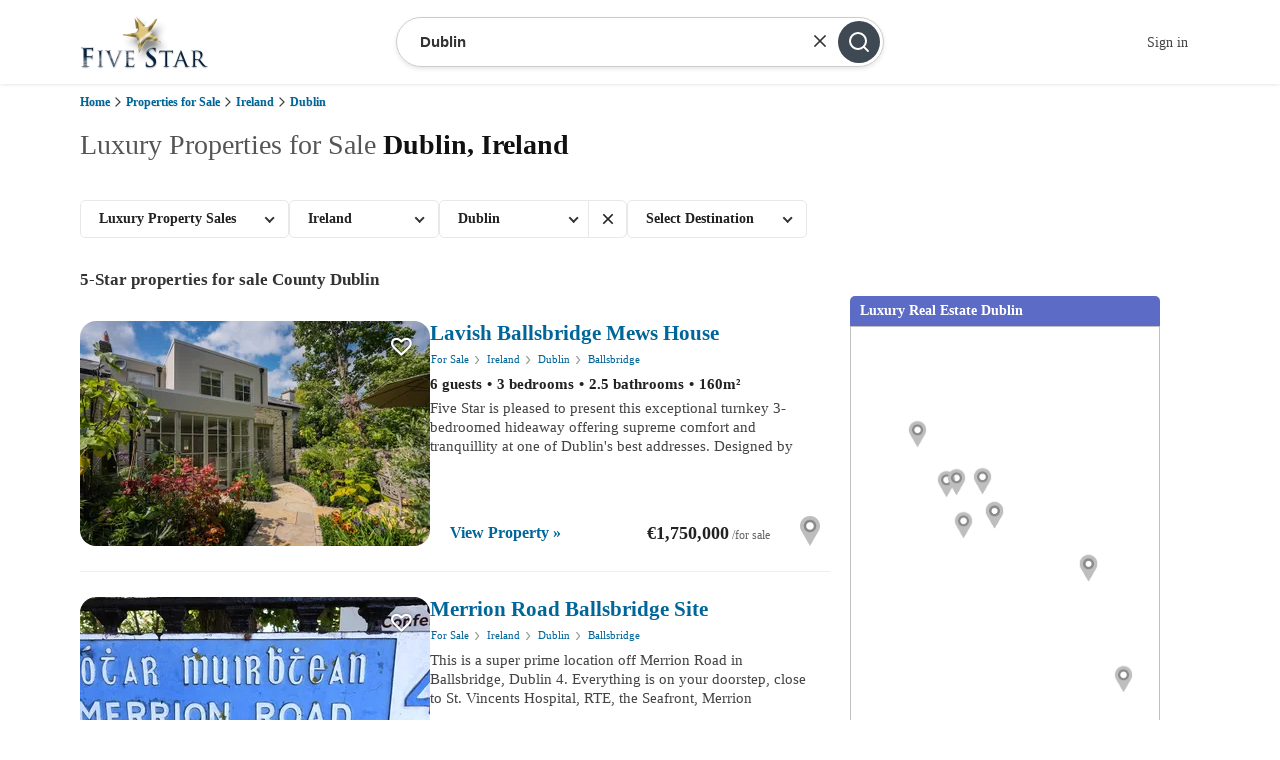

--- FILE ---
content_type: text/html; charset=utf-8
request_url: https://fivestar.ie/luxury-property-sales/ireland/dublin/
body_size: 36518
content:
<!DOCTYPE html>
<html lang="en" class="">
    <head>
        <meta http-equiv="content-type" content="text/html;charset=utf-8"/>
    <meta name="robots" content="index,follow" />
<title>Luxury Properties for Sale Dublin - Fivestar.ie</title>
<meta name="description" content="Luxury properties for sale in Dublin, Ireland. Discover the most luxurious homes and mansions for sale in prime locations. Find your perfect home in Dublin." />
<style>html,body,div,span,applet,object,iframe,h1,h2,h3,h4,h5,h6,p,blockquote,pre,a,abbr,acronym,address,big,cite,code,del,dfn,em,img,ins,kbd,q,s,samp,small,strike,strong,sub,sup,tt,var,b,u,i,center,dl,dt,dd,ol,ul,li,fieldset,form,label,legend,table,caption,tbody,tfoot,thead,tr,th,td,article,aside,canvas,details,embed,figure,figcaption,footer,header,hgroup,menu,nav,output,ruby,section,summary,time,mark,audio,video{margin:0;padding:0;border:0;font-size:100%;font:inherit;vertical-align:baseline}article,aside,details,figcaption,figure,footer,header,hgroup,menu,nav,section{display:block}body{line-height:1}ol,ul{list-style:none}blockquote,q{quotes:none}blockquote:before,blockquote:after,q:before,q:after{content:'';content:none}table{border-collapse:collapse;border-spacing:0}body{background:#fff;font:14px/22px Georgia,serif;color:#444;-webkit-font-smoothing:antialiased;-webkit-text-size-adjust:100%}h1,h2,h3,h4,h5,h6{color:#181818;font-family:Georgia,serif;font-weight:normal}h1 a,h2 a,h3 a,h4 a,h5 a,h6 a{font-weight:inherit}h1{font-size:46px;line-height:50px;margin-bottom:14px}h2{font-size:35px;line-height:40px;margin-bottom:10px}h3{font-size:28px;line-height:34px;margin-bottom:8px}h4{font-size:21px;line-height:30px;margin-bottom:4px}h5{font-size:17px;line-height:24px}h6{font-size:14px;line-height:21px}.subheader{color:#777}p{margin:0 0 20px 0}p img{margin:0}p.lead{font-size:21px;line-height:27px;color:#777}em{font-style:italic}strong{font-weight:bold;color:#333}small{font-size:80%}blockquote,blockquote p{font-size:17px;line-height:24px;color:#777;font-style:italic}blockquote{margin:0 0 20px;padding:9px 20px 0 19px;border-left:1px solid #ddd}blockquote cite{display:block;font-size:12px;color:#555}blockquote cite:before{content:"\2014 \0020"}blockquote cite a,blockquote cite a:visited,blockquote cite a:visited{color:#555}hr{border:solid #ddd;border-width:1px 0 0;clear:both;margin:10px 0 30px;height:0}a,a:visited{color:#333;text-decoration:underline;outline:0}a:hover,a:focus{color:#000}p a,p a:visited{line-height:inherit}ul,ol{margin-bottom:20px}ul{list-style:none outside}ol{list-style:decimal}ol,ul.square,ul.circle,ul.disc{margin-left:30px}ul.square{list-style:square outside}ul.circle{list-style:circle outside}ul.disc{list-style:disc outside}ul ul,ul ol,ol ol,ol ul{margin:4px 0 5px 30px;font-size:90%}ul ul li,ul ol li,ol ol li,ol ul li{margin-bottom:6px}li{line-height:18px;margin-bottom:12px}ul.large li{line-height:21px}li p{line-height:21px}img.scale-with-grid{max-width:100%;height:auto}.button.full-width,button.full-width,input[type="submit"].full-width,input[type="reset"].full-width,input[type="button"].full-width{width:100%;padding-left:0!important;padding-right:0!important;text-align:center}button::-moz-focus-inner,input::-moz-focus-inner{border:0;padding:0}form{margin-bottom:20px}fieldset{margin-bottom:20px}input[type="text"],input[type="password"],input[type="email"],textarea,select{border:1px solid #ccc;padding:6px 4px;outline:0;-moz-border-radius:2px;-webkit-border-radius:2px;border-radius:2px;font:13px Georgia,serif;color:#777;margin:0;width:210px;max-width:100%;display:block;margin-bottom:20px;background:#fff}select{padding:0}textarea{min-height:60px}label,legend{display:block;font-weight:bold;font-size:13px}select{width:220px}input[type="checkbox"]{display:inline}label span,legend span{font-weight:normal;font-size:13px;color:#444}.remove-bottom{margin-bottom:0!important}.half-bottom{margin-bottom:10px!important}.add-bottom{margin-bottom:20px!important}
.container{position:relative;width:960px;margin:0 auto;padding:0}.container .column,.container .columns{float:left;display:inline;margin-left:10px;margin-right:10px}.row{margin-bottom:20px}.column.alpha,.columns.alpha{margin-left:0}.column.omega,.columns.omega{margin-right:0}.hide-full{display:none!important;visibility:hidden}.container .one.column,.container .one.columns{width:40px}.container .two.columns{width:100px}.container .three.columns{width:160px}.container .four.columns{width:220px}.container .five.columns{width:280px}.container .six.columns{width:340px}.container .seven.columns{width:400px}.container .eight.columns{width:460px}.container .nine.columns{width:520px}.container .ten.columns{width:580px}.container .eleven.columns{width:640px}.container .twelve.columns{width:700px}.container .thirteen.columns{width:760px}.container .fourteen.columns{width:820px}.container .fifteen.columns{width:880px}.container .sixteen.columns{width:940px}.container .one-third.column{width:300px}.container .two-thirds.column{width:620px}.container .offset-by-one{padding-left:60px}.container .offset-by-two{padding-left:120px}.container .offset-by-three{padding-left:180px}.container .offset-by-four{padding-left:240px}.container .offset-by-five{padding-left:300px}.container .offset-by-six{padding-left:360px}.container .offset-by-seven{padding-left:420px}.container .offset-by-eight{padding-left:480px}.container .offset-by-nine{padding-left:540px}.container .offset-by-ten{padding-left:600px}.container .offset-by-eleven{padding-left:660px}.container .offset-by-twelve{padding-left:720px}.container .offset-by-thirteen{padding-left:780px}.container .offset-by-fourteen{padding-left:840px}.container .offset-by-fifteen{padding-left:900px}@media only screen and (min-width:1200px){.container{width:1200px}.container .column,.container .columns{margin-left:10px;margin-right:10px}.column.alpha,.columns.alpha{margin-left:0;margin-right:10px}.column.omega,.columns.omega{margin-right:0;margin-left:10px}.column.alpha.omega,.columns.alpha.omega{margin-left:0;margin-right:0}.container .one.column{width:55px}.container .two.columns{width:130px}.container .three.columns{width:200px}.container .four.columns{width:280px}.container .five.columns{width:355px}.container .six.columns{width:430px}.container .seven.columns{width:505px}.container .eight.columns{width:580px}.container .nine.columns{width:655px}.container .ten.columns{width:730px}.container .eleven.columns{width:805px}.container .twelve.columns{width:880px}.container .thirteen.columns{width:955px}.container .fourteen.columns{width:1030px}.container .fifteen.columns{width:1105px}.container .sixteen.columns{width:1180px}.container .one-third.column{width:380px}.container .two-thirds.column{width:780px}.container .offset-by-one{padding-left:75px}.container .offset-by-two{padding-left:150px}.container .offset-by-three{padding-left:225px}.container .offset-by-four{padding-left:300px}.container .offset-by-five{padding-left:375px}.container .offset-by-six{padding-left:450px}.container .offset-by-seven{padding-left:525px}.container .offset-by-eight{padding-left:600px}.container .offset-by-nine{padding-left:675px}.container .offset-by-ten{padding-left:750px}.container .offset-by-eleven{padding-left:825px}.container .offset-by-twelve{padding-left:900px}.container .offset-by-thirteen{padding-left:975px}.container .offset-by-fourteen{padding-left:1050px}.container .offset-by-fifteen{padding-left:1125px}}@media only screen and (min-width:768px) and (max-width:959px){.container{width:768px}.container .column,.container .columns{margin-left:10px;margin-right:10px}.column.alpha,.columns.alpha{margin-left:0;margin-right:10px}.column.omega,.columns.omega{margin-right:0;margin-left:10px}.alpha.omega{margin-left:0;margin-right:0}.hide-tablet{display:none!important;visibility:hidden}.show-tablet{display:inherit!important;visibility:inherit}.container .one.column,.container .one.columns{width:28px}.container .two.columns{width:76px}.container .three.columns{width:124px}.container .four.columns{width:172px}.container .five.columns{width:220px}.container .six.columns{width:268px}.container .seven.columns{width:316px}.container .eight.columns{width:364px}.container .nine.columns{width:412px}.container .ten.columns{width:460px}.container .eleven.columns{width:508px}.container .twelve.columns{width:556px}.container .thirteen.columns{width:604px}.container .fourteen.columns{width:652px}.container .fifteen.columns{width:700px}.container .sixteen.columns{width:748px}.container .one-third.column{width:236px}.container .two-thirds.column{width:492px}.container .offset-by-one{padding-left:48px}.container .offset-by-two{padding-left:96px}.container .offset-by-three{padding-left:144px}.container .offset-by-four{padding-left:192px}.container .offset-by-five{padding-left:240px}.container .offset-by-six{padding-left:288px}.container .offset-by-seven{padding-left:336px}.container .offset-by-eight{padding-left:384px}.container .offset-by-nine{padding-left:432px}.container .offset-by-ten{padding-left:480px}.container .offset-by-eleven{padding-left:528px}.container .offset-by-twelve{padding-left:576px}.container .offset-by-thirteen{padding-left:624px}.container .offset-by-fourteen{padding-left:672px}.container .offset-by-fifteen{padding-left:720px}}@media only screen and (max-width:767px){.container{width:300px}.container .columns,.container .column{margin:0}.hide-mobile{display:none!important;visibility:hidden}.show-mobile{display:inherit!important;visibility:inherit}.container .one.column,.container .one.columns,.container .two.columns,.container .three.columns,.container .four.columns,.container .five.columns,.container .six.columns,.container .seven.columns,.container .eight.columns,.container .nine.columns,.container .ten.columns,.container .eleven.columns,.container .twelve.columns,.container .thirteen.columns,.container .fourteen.columns,.container .fifteen.columns,.container .sixteen.columns,.container .one-third.column,.container .two-thirds.column{width:300px}.container .offset-by-one,.container .offset-by-two,.container .offset-by-three,.container .offset-by-four,.container .offset-by-five,.container .offset-by-six,.container .offset-by-seven,.container .offset-by-eight,.container .offset-by-nine,.container .offset-by-ten,.container .offset-by-eleven,.container .offset-by-twelve,.container .offset-by-thirteen,.container .offset-by-fourteen,.container .offset-by-fifteen{padding-left:0}}@media only screen and (min-width:480px) and (max-width:767px){.container{width:420px}.container .columns,.container .column{margin:0}.hide-mobile{display:none!important;visibility:hidden}.show-mobile{display:inherit!important;visibility:inherit}.container .one.column,.container .one.columns,.container .two.columns,.container .three.columns,.container .four.columns,.container .five.columns,.container .six.columns,.container .seven.columns,.container .eight.columns,.container .nine.columns,.container .ten.columns,.container .eleven.columns,.container .twelve.columns,.container .thirteen.columns,.container .fourteen.columns,.container .fifteen.columns,.container .sixteen.columns,.container .one-third.column,.container .two-thirds.column{width:420px}}.container:after{content:"\0020";display:block;height:0;clear:both;visibility:hidden}.clearfix:before,.clearfix:after,.row:before,.row:after{content:'\0020';display:block;overflow:hidden;visibility:hidden;width:0;height:0}.row:after,.clearfix:after{clear:both}.row,.clearfix{zoom:1}.clear{clear:both;display:block;overflow:hidden;visibility:hidden;width:0;height:0}
@media only screen and (-webkit-min-device-pixel-ratio:1){.navbar-link{font-size:13px!important}}@media only screen and (max-width:959px){.navbar{background-position:50% -60px!important}.partner-wrapper .partner-header{margin-right:10px!important}.partner-wrapper a+a i{margin-left:20px!important}}@media only screen and (min-width:768px) and (max-width:959px){.country-selected{text-indent:5px!important}.navbar-link{font-size:10px!important}.navbar-menu-locations a,.navbar-menu-locations a:visited{font-size:11px!important}#slider-navigation-left{left:0!important}#slider-navigation-right{right:0!important}}@media only screen and (max-width:767px){.header .header-logo{margin:0 auto;padding:0;display:block}.header h1+small{margin-top:20px}.header .accreditation{position:static!important;float:none!important;text-align:center!important;display:block!important;margin-top:10px!important}.country-selection{margin-top:10px!important}.navbar{background-position:100% -60px!important}.navbar-link.navbar-home>a{border:0!important;padding-bottom:4px}.slide.slide-current{width:auto!important;max-width:100%!important}.slide.slide-current img{margin:0!important;max-width:100%!important;height:auto!important}.slide .slide-editorial{left:0!important;width:420px!important}.slide.slide-left{display:none!important}.slide.slide-right{display:none!important}#slider-navigation-left{left:15px!important;margin-left:0!important}#slider-navigation-right{right:15px!important;margin-right:0!important}.articles .welcome-type-link{font-size:11px!important}.articles .welcome-photo-column{width:100%!important}.footer_links_equalizer.break-mobile{width:100%!important;clear:both}}@media only screen and (min-width:480px) and (max-width:767px){#slider-navigation-left{margin-top:25px!important}#slider-navigation-right{margin-top:25px!important}.top-properties{margin-top:80px!important}.experience h2{font-size:18px!important;text-indent:20px!important;margin:10px 0 0 0!important;padding:0!important}.mobile-narrower-columns{width:90px!important;margin-left:24px!important;margin-top:10px!important;min-height:120px!important}.footer_links_equalizer{margin-left:0!important;width:33%!important}}@media only screen and (max-width:479px){.header h1{font-size:28px!important}.slide .slide-editorial{left:0!important;width:300px!important}.slide .slide-headline{font-size:18px!important;padding-top:8px!important;padding-bottom:8px!important}.slide .slide-text{height:0!important;min-height:0!important}.social-wrapper a{font-size:21px!important}.social-wrapper a+a{margin-left:15px!important}.top-properties{margin-top:130px!important}.partner-wrapper .partner-header{width:80%!important}.partner-wrapper a i{margin-left:20px!important}.experience h2{font-size:12px!important;text-indent:20px!important;margin:10px 0 0 0!important;padding:0!important}.mobile-narrower-columns{width:98px!important;margin-left:15px!important;margin-top:10px!important}.footer_links_equalizer{margin-left:0!important;width:50%!important}}
.top-header .container,form.search-form{display:-webkit-box;display:-webkit-flex;display:-ms-flexbox}.calendar .weeks .day,.property{-webkit-touch-callout:none;-khtml-user-select:none}:root{--bluenormal:#069;--bluedark:#069}.relative-left{position:relative;float:left}.container.container--static{position:static}@media all and (max-width:439px){.container{width:92%}.container .five.columns,.container .sixteen.columns{width:100%}}@media all and (min-width:440px) and (max-width:767px){.container{width:92%;max-width:589px}.container .five.columns,.container .sixteen.columns{width:100%}}@media all and (min-width:768px) and (max-width:959px){.container{width:708px}.container .sixteen.columns{width:100%;margin:0}}@media all and (min-width:960px) and (max-width:1079px){.container{width:864px}.container .sixteen.columns{width:100%;margin:0}}@media all and (min-width:1080px) and (max-width:1199px){.container{width:994px}.container .sixteen.columns{width:100%;margin:0}}@media all and (min-width:1200px) and (max-width:1239px){.container{width:1080px}.container .sixteen.columns{width:100%;margin:0}}@media all and (min-width:1240px) and (max-width:1299px){.container{width:1120px}.container .sixteen.columns{width:100%;margin:0}}@media all and (min-width:1300px) and (max-width:1599px){.container{width:1200px}.container .sixteen.columns{width:100%;margin:0}}@media all and (min-width:1600px) and (max-width:1799px){.container{width:90%;max-width:1740px}.container .sixteen.columns{width:100%;margin:0}}@media all and (min-width:1800px){.container{width:90%;max-width:1860px}.container .sixteen.columns{width:100%;margin:0}}@-webkit-keyframes menuShowUp{0%{-webkit-transform:translate(0,40px);transform:translate(0,40px);opacity:0}100%{-webkit-transform:translate(0,0);transform:translate(0,0);opacity:1}}@keyframes menuShowUp{0%{-webkit-transform:translate(0,40px);transform:translate(0,40px);opacity:0}100%{-webkit-transform:translate(0,0);transform:translate(0,0);opacity:1}}.top-header{position:-webkit-sticky;position:sticky;top:0;z-index:999999;padding:14px 0;background:#fff;text-align:center;box-shadow:0 0 4px 0 rgba(0,0,0,.15);min-height:56px}.top-header .container{display:flex;-webkit-box-align:center;-webkit-align-items:center;-ms-flex-align:center;align-items:center;box-sizing:border-box}.top-header .container:after{display:none;content:none}@media (max-width:767px){.top-header .container{max-width:none;-webkit-flex-flow:column nowrap;-ms-flex-flow:column nowrap;flex-flow:column nowrap;gap:20px}}@media (min-width:768px){.top-header .container{-webkit-flex-flow:row nowrap;-ms-flex-flow:row nowrap;flex-flow:row nowrap;padding-right:45px;-webkit-box-pack:justify;-webkit-justify-content:space-between;-ms-flex-pack:justify;justify-content:space-between}}@media (min-width:960px){.top-header .container{padding-right:129px}}.top-header-logo img{display:block}.top-header .header-menu{position:absolute;top:6px;right:0}@media (max-width:959px){.top-header .container{width:auto;margin-left:20px;margin-right:20px}.top-header .header-menu{display:none}.search-form-field{min-height:36px}}.top-header .header-menu a.top-header .header-menu-link{display:inline-block;vertical-align:top;text-decoration:none}.top-header .header-menu a.top-header .header-menu-link:hover{cursor:pointer;background:#fafafa}.top-header .header-menu a.top-header .header-menu-link:hover .header-menu-launcher-label{color:#666}.top-header .header-menu-link{position:relative;background:0 0;padding:6px;margin:0;outline:0}.top-header .header-menu-link-label{display:none}@media (min-width:769px){.top-header .header-menu-link-label{display:inline-block;vertical-align:top;font-size:12px;line-height:28px;color:#aaa;margin-right:4px;margin-left:8px;font-family:arial,sans-serif}}.top-header .header-menu-link-icon{display:inline-block;vertical-align:top;width:24px;height:24px}.top-header .header-menu-link-icon svg{display:block;width:100%;height:100%}.top-header .header-menu-link:hover{cursor:pointer}.top-header .header-menu-link:hover .header-menu-launcher-label{color:#666}.top-header .header-menu a.header-menu-launcher{display:block;padding:12px}.top-header .header-menu-launcher{position:relative;background:0 0;padding:6px;margin:0;outline:0}.top-header .header-menu-launcher-icon{display:inline-block;vertical-align:top;width:24px;height:24px}.top-header .header-menu-launcher-icon img{display:block;width:100%;height:100%;border-radius:100%;border:2px solid #333;padding:2px;box-sizing:border-box}.top-header .header-menu-launcher-icon svg{display:block;width:100%;height:100%}.top-header .header-menu-launcher-label{display:none}@media (min-width:769px){.top-header .header-menu-launcher-label{display:inline-block;vertical-align:top;font-size:12px;font-weight:700;line-height:28px;color:currentColor;margin-top:0;margin-left:4px;margin-right:0}}.top-header .header-menu-launcher:hover{cursor:pointer}.top-header .header-menu-wrapper{position:absolute;z-index:15;top:100%;right:0;width:auto;min-width:180px;padding:0;margin-top:3px;border:1px solid #ddd;background:#fff;border-radius:10px;box-shadow:2px 2px 4px 0 rgba(127,127,127,.5);display:none}.top-header .header-menu-wrapper--active{display:block;-webkit-animation:menuShowUp .3s;animation:menuShowUp .3s}.top-header .header-menu-wrapper:before{content:" ";position:absolute;bottom:100%;border:10px solid transparent;border-bottom-color:#ddd;right:12px}.top-header .header-menu-wrapper:after{content:" ";position:absolute;bottom:100%;border:9px solid transparent;border-bottom-color:#fff;right:13px}.top-header .header-menu-wrapper a.header-menu-element,.top-header .header-menu-wrapper button.header-menu-element{display:block;white-space:nowrap;text-align:left;padding:10px 20px;border:none;background:0 0;margin:0;font-weight:400;color:#333;border-radius:0;width:100%;box-sizing:border-box}.top-header .header-menu-wrapper a.header-menu-element:first-child,.top-header .header-menu-wrapper button.header-menu-element:first-child{border-radius:10px 10px 0 0}.top-header .header-menu-wrapper a.header-menu-element:last-child,.top-header .header-menu-wrapper button.header-menu-element:last-child{border-radius:0 0 10px 10px}.top-header .header-menu-wrapper a.header-menu-element i.fa,.top-header .header-menu-wrapper button.header-menu-element i.fa{margin-right:5px;vertical-align:top;color:#666;line-height:24px}.top-header .header-menu-wrapper a.header-menu-element i.fa:before,.top-header .header-menu-wrapper button.header-menu-element i.fa:before{line-height:24px}.top-header .header-menu-wrapper a.header-menu-element span,.top-header .header-menu-wrapper button.header-menu-element span{vertical-align:top;font-size:14px;line-height:24px;color:#333}.top-header .header-menu-wrapper a.header-menu-element:hover,.top-header .header-menu-wrapper button.header-menu-element:hover{background-color:#fafafa;text-decoration:none}.search-form-field,form.search-form{background-color:transparent;position:relative}.top-header .header-menu-wrapper a.header-menu-element--separated,.top-header .header-menu-wrapper button.header-menu-element--separated{border-top:1px solid #ccc}@-webkit-keyframes spin{100%{-webkit-transform:rotate(359deg);transform:rotate(359deg)}}@keyframes spin{100%{-webkit-transform:rotate(359deg);transform:rotate(359deg)}}.animate-rotation{-webkit-animation:spin 1s linear;animation:spin 1s linear}form.search-form{display:flex;-webkit-flex-flow:row nowrap;-ms-flex-flow:row nowrap;flex-flow:row nowrap;margin:0;padding:3px;border:1px solid #ccc;box-shadow:0 2px 4px 0 rgba(0,0,0,.1);border-radius:100px;font-family:Arial,Helvetica,sans-serif}.form-input,button,input.autocomplete-input{font-family:inherit}@media (max-width:767px){form.search-form{width:100%;max-width:589px}}@media (min-width:768px){form.search-form{margin-left:auto;margin-right:auto}}@media (min-width:768px) and (max-width:959px){form.search-form{width:48vw;max-width:360px}}.search-form-field{-webkit-box-flex:1;-webkit-flex:1;-ms-flex:1;flex:1;border:0;border-radius:0;display:-webkit-box;display:-webkit-flex;display:-ms-flexbox;display:flex;-webkit-flex-flow:row nowrap;-ms-flex-flow:row nowrap;flex-flow:row nowrap;-webkit-box-align:center;-webkit-align-items:center;-ms-flex-align:center;align-items:center}.search-form-field.hidden,.search-form-field.show-fullscreen .search-form-extras,.search-form-guests{display:none}@media (min-width:960px){form.search-form{width:44vw;max-width:480px}.search-form-field{min-height:42px}}.search-form-field input{border:0;width:100%;margin:0;outline:0;border-radius:29px;font-size:12px;background:0 0;padding:0 4px 0 10px}@media (max-width:959px){.search-form-field input{height:36px}.search-form-field--date{display:none}}@media (min-width:360px){.search-form-field input{font-size:13px;padding:0 0 0 20px}}@media (min-width:420px){.search-form-field input{font-size:14px}}@media (min-width:640px){.search-form-field input{font-size:15px}}@media (min-width:768px){.search-form-field input{font-size:15px;min-width:150px}}@media (min-width:960px){.search-form-field input{height:42px;min-width:200px}}.search-form-field input:focus{border:none;box-shadow:none}.search-form-field input:hover{cursor:pointer}.search-form-field--location{position:relative}@media (max-width:959px){.search-form-field--party{display:none}}@media (max-width:639px){.form-date-selection--force-visibility{display:block;overflow:hidden}.form-date-selection--force-visibility .search-form-dates{position:fixed;overflow-y:auto;top:0;left:0;right:0;bottom:0;background:#fff;z-index:9999;display:-webkit-box;display:-webkit-flex;display:-ms-flexbox;display:flex;-webkit-flex-flow:column nowrap;-ms-flex-flow:column nowrap;flex-flow:column nowrap}.form-date-selection--force-visibility .search-form-dates .search-form-modal-header{display:-webkit-box;display:-webkit-flex;display:-ms-flexbox;display:flex}.form-date-selection--force-visibility .search-form-dates .search-form-modal-footer{display:block}.form-date-selection--force-visibility .search-form-dates .calendar{display:block;position:relative;top:auto;bottom:auto;left:auto;right:auto;border-radius:0;border:0}.form-date-selection--force-visibility .search-form-dates .calendar .wrapper{box-shadow:none;border-radius:0}.form-date-selection--force-visibility .search-form-dates .calendar .months{display:-webkit-box;display:-webkit-flex;display:-ms-flexbox;display:flex;-webkit-flex-flow:column nowrap;-ms-flex-flow:column nowrap;flex-flow:column nowrap;gap:40px}.form-date-selection--force-visibility .search-form-dates .calendar .month{width:100%}.form-date-selection--force-visibility .search-form-dates .calendar .month+.month{margin-left:0}.form-date-selection--force-visibility .search-form-dates .calendar .month .nav .calendar-nav,.form-date-selection--force-visibility .search-form-dates .calendar .month .nav .calendar-nav.calendar-nav-left,.form-date-selection--force-visibility .search-form-dates .calendar .month .nav .calendar-nav.calendar-nav-right{display:none}.form-date-selection--force-visibility .search-form-dates .calendar .month .nav .title{width:100%;font-size:19px}.form-date-selection--force-visibility .search-form-dates .calendar .weeks .week .day{line-height:4}}@media (min-width:640px){.form-date-selection--force-visibility .search-form-dates{display:block}.form-date-selection--force-visibility .search-form-dates .calendar{display:block;left:50%;-webkit-transform:translate(-50%,0);-ms-transform:translate(-50%,0);transform:translate(-50%,0);border-color:#ccc;border-radius:27px}.form-date-selection--force-visibility .search-form-dates .calendar .wrapper{border-radius:27px}}@media (max-width:639px){.form-party--force-visibility{display:block;overflow:hidden}.form-party--force-visibility .search-form-guests{position:fixed;overflow-y:auto;top:0;left:0;right:0;bottom:0;background:#fff;z-index:9999;display:-webkit-box;display:-webkit-flex;display:-ms-flexbox;display:flex;-webkit-flex-flow:column nowrap;-ms-flex-flow:column nowrap;flex-flow:column nowrap}.form-party--force-visibility .search-form-guests .search-form-modal-header{display:-webkit-box;display:-webkit-flex;display:-ms-flexbox;display:flex}.form-party--force-visibility .search-form-guests .search-form-modal-footer{display:block}.form-party--force-visibility .search-form-field--party{display:block;border:0;box-shadow:none;border-radius:0}.form-party--force-visibility .search-form-field--party .party-guests,.form-party--force-visibility .search-form-field--party .search-form-field-icon{display:none}.form-party--force-visibility .search-form-field--party .party-guests-selection{display:block;top:auto;bottom:auto;left:auto;right:auto;position:relative;-webkit-transform:none;-ms-transform:none;transform:none;margin:20px;box-sizing:border-box;width:auto;border:0;box-shadow:none}.form-party--force-visibility .search-form-field--party .party-guests-selection-type{text-align:left}.form-party--force-visibility .search-form-field--party .party-guests-selection .party-footer{position:fixed;bottom:0;left:0;right:0;height:auto;background:#fff;z-index:99999;padding:5px}.form-party--force-visibility .search-form-field--party .party-guests-selection .party-footer button.party-footer-continue{background:#00669a;border:0;border-radius:2px;color:#fff;font-size:22px;font-weight:700;line-height:1.15;padding:.5em;position:relative;-webkit-transition:all .5s;transition:all .5s;width:100%}}@media (min-width:640px){.form-party--force-visibility .search-form-guests{display:block}.form-party--force-visibility .search-form-guests .party-guests{display:none}.form-party--force-visibility .search-form-guests .party-guests-selection{margin-top:5px;border-radius:27px;border-color:#ccc}.form-party--force-visibility .search-form-guests .party-guests-selection .party-footer button{background:#00669a;border-radius:27px}.form-party--force-visibility .search-form-guests .party-guests-selection .party-footer button:hover{background:#004467}.form-party--force-visibility .search-form-field--party,.form-party--force-visibility .search-form-field--party .party-guests-selection{display:block}}.search-form button.search-form-submit{position:relative;display:block;border:0;border-radius:27px;background-color:#3f4954;color:#fff;outline:0;padding:0;margin:0}.search-form button.search-form-submit:hover{cursor:pointer;background-color:#38414b}@media (max-width:959px){.search-form button.search-form-submit{-webkit-box-flex:0;-webkit-flex:0 0 36px;-ms-flex:0 0 36px;flex:0 0 36px;height:36px;width:36px}.search-form-extras button{padding:3px 10px 3px 12px}}@media (min-width:960px){.search-form button.search-form-submit{-webkit-box-flex:0;-webkit-flex:0 0 42px;-ms-flex:0 0 42px;flex:0 0 42px;height:42px;width:42px}.search-form-extras button{padding:3px 10px 3px 12px}}.search-form button.search-form-submit svg{position:absolute;display:block;width:24px;height:24px;top:50%;left:50%;margin-left:-12px;margin-top:-12px}.search-form-extras{display:none;-webkit-flex-flow:row nowrap;-ms-flex-flow:row nowrap;flex-flow:row nowrap;-webkit-box-align:center;-webkit-align-items:center;-ms-flex-align:center;align-items:center;margin:0}.search-form-extras button{position:relative;background:0 0;margin:0;height:100%;font-size:11px;line-height:16px;border:0;color:#666;font-family:inherit;white-space:nowrap;font-variant-numeric:lining-nums}.search-form-extras button:hover{cursor:pointer;text-decoration:underline}.search-form-extras button:before{position:absolute;top:10%;left:0;width:1px;height:80%;background:-webkit-radial-gradient(#ccc,#fafafa);background:radial-gradient(#ccc,#fafafa);content:"";display:block}@media (min-width:360px){.search-form-extras button{font-size:12px}}.search-form-modal-header{display:none;position:relative;-webkit-flex-flow:row nowrap;-ms-flex-flow:row nowrap;flex-flow:row nowrap;-webkit-box-align:center;-webkit-align-items:center;-ms-flex-align:center;align-items:center;height:56px}.search-form-modal-header-headline{font-size:21px;line-height:1;font-weight:700;color:#111;margin:20px auto;text-indent:40px;text-align:center}.search-form-modal-header button.search-form-modal-header-close{padding:10px;width:20px;height:20px;box-sizing:content-box;border:0;background:0 0;color:#333}.search-form-modal-header button.search-form-modal-header-close svg{display:block;width:100%;height:100%}.search-form-modal-footer{display:none;position:fixed;bottom:0;left:0;right:0;height:auto;background:#fff;z-index:99999;padding:5px}.search-form-modal-footer button.search-form-modal-header-nodates{background:#00669a;border:0;border-radius:2px;color:#fff;font-size:22px;font-weight:700;line-height:1.15;padding:.5em;position:relative;-webkit-transition:all .5s;transition:all .5s;width:100%}.search-form.selfcatering .search-form-extras{display:-webkit-box;display:-webkit-flex;display:-ms-flexbox;display:flex}.calendar{display:inline-block;vertical-align:top;background-color:#fff;border:1px solid #ccc;font-size:16px;position:absolute;top:100%;outline:0;z-index:1000;border-radius:6px;width:100%;left:0;margin-left:-1px;margin-top:2px}.calendar .wrapper{overflow:hidden;border-radius:3px;box-shadow:0 16px 32px 0 rgba(0,0,0,.1);width:100%}.calendar.hide{display:none}.calendar.calendar--persisting,.calendar.calendar--persisting.hide{display:block}.calendar .calendar-close-wrapper,.calendar .header{display:none}.calendar .footer{background:#fff;padding:4px;border-top:1px solid #eee;text-align:left;color:#666;font-size:.8em;line-height:1.5}.calendar .months{padding:10px;white-space:nowrap;width:100%;box-sizing:border-box}.calendar .month{display:inline-block;vertical-align:top;border-collapse:collapse;font-size:1em;margin:0;width:100%}@media (min-width:620px){.calendar{min-width:520px}.calendar .month{width:48%;width:-webkit-calc(50% - 10px);width:calc(50% - 10px)}}.calendar .month+.month{margin-left:16px}.calendar .month .nav .calendar-nav{position:relative;display:inline-block;vertical-align:top;width:20%;min-height:1px;max-width:100px;z-index:9}.calendar .month .nav .calendar-nav button{background:#fff;line-height:1;padding:0;margin:0}.calendar .month .nav .calendar-nav button i{font-weight:400;color:#999}.calendar .month .nav .calendar-nav button:hover{cursor:pointer}.calendar .month .nav .calendar-nav button:hover i{color:#333}.calendar .month .nav .title{display:inline-block;vertical-align:top;text-align:center;width:60%;border:0;-webkit-animation:slide .3s 1 ease-out;-moz-animation:slide .3s 1 ease-out;-o-animation:slide .3s 1 ease-out;animation:slide .3s 1 ease-out}.calendar .weekdays .weekday,.calendar .weeks .day{display:inline-block;width:14.2857%;text-align:center;box-sizing:border-box}.calendar .weekdays{-webkit-animation:slideWide .3s 1 ease-out;-moz-animation:slideWide .3s 1 ease-out;-o-animation:slideWide .3s 1 ease-out;animation:slideWide .3s 1 ease-out}.calendar .weekdays .weekday{vertical-align:top;color:#999;font-weight:400;border:0;font-size:.75em;line-height:2}.calendar .weekdays .weekday abbr{border-bottom:1px dotted}.calendar .weeks{-webkit-animation:slideWide .3s 1 ease-out;-moz-animation:slideWide .3s 1 ease-out;-o-animation:slideWide .3s 1 ease-out;animation:slideWide .3s 1 ease-out}.calendar .weeks .week:last-child .day{border-bottom:1px solid #eee}.calendar .weeks .day{vertical-align:middle;border-top:1px solid #eee;border-left:1px solid #eee;cursor:default;-webkit-user-select:none;-moz-user-select:none;-ms-user-select:none;user-select:none}.calendar .weeks .day:last-child{border-right:1px solid #eee}.calendar .weeks .day.blocked.highlighted,.calendar .weeks .day.inactive.highlighted{background-color:#c00;color:#fff}.calendar .weeks .day.blocked.highlighted:not(.dummy),.calendar .weeks .day.inactive.highlighted:not(.dummy){background-color:#f44336}.calendar .weeks .day.blocked:hover,.calendar .weeks .day.inactive:hover{cursor:not-allowed}.calendar .weeks .day.bookable:hover,.calendar .weeks .day.current,.party-guests:hover{cursor:pointer}.calendar .weeks .day.today{font-weight:600}.calendar .weeks .day.current{background-color:#3e9fff}.calendar .weeks .day.current.first,.calendar .weeks .day.current.last{background-color:#0052a4}.calendar .weeks .day.active:hover{background-color:#3e9fff;color:#fff}.calendar-flexible{padding:10px;text-align:left;margin-top:0}.contact-no-flexible .calendar-flexible{display:none}.calendar-flexible-wrapper{position:relative;margin-right:10px;display:inline-block;vertical-align:top}.calendar-flexible-wrapper input{display:none}.calendar-flexible-wrapper input:checked+label:before{background-color:#111}.calendar-flexible-wrapper input:checked~i.fa.calendar-flexible-checkbox-icon{display:block;position:absolute;top:-1px;left:4px;font-size:13px;color:#fff}.calendar-flexible-wrapper input:checked~select{display:inline-block}.calendar-flexible-wrapper label{display:inline-block;vertical-align:top;position:relative;padding-left:28px;font-size:14px;font-weight:500;color:#666;cursor:pointer}.calendar-flexible-wrapper label:before{content:"";display:block;position:absolute;top:0;left:0;width:18px;height:18px;border:1px solid #111;background-color:#fff;border-radius:3px;pointer-events:none;-webkit-transition:background-color .5s;transition:background-color .5s}.calendar-flexible-wrapper i.fa.calendar-flexible-checkbox-icon{pointer-events:none;display:none}.calendar-flexible-wrapper select{display:none;width:auto;border:2px solid #111;height:22px;line-height:22px;font-variant:lining-nums;font-size:14px;color:#111;margin-left:20px}@-webkit-keyframes slide{0%{opacity:0;-webkit-transform:translateX(100px);transform:translateX(100px)}100%{opacity:1;-webkit-transform:translateX(0);transform:translateX(0)}}@keyframes slide{0%{opacity:0;-webkit-transform:translateX(100px);transform:translateX(100px)}100%{opacity:1;-webkit-transform:translateX(0);transform:translateX(0)}}@-webkit-keyframes slideWide{0%{opacity:0;-webkit-transform:translateX(350px);transform:translateX(350px)}100%{opacity:1;-webkit-transform:translateX(0);transform:translateX(0)}}@keyframes slideWide{0%{opacity:0;-webkit-transform:translateX(350px);transform:translateX(350px)}100%{opacity:1;-webkit-transform:translateX(0);transform:translateX(0)}}@-webkit-keyframes fadeInMenu{0%{opacity:0;-webkit-transform:translateY(-20px);transform:translateY(-20px)}100%{opacity:1;-webkit-transform:translateY(0);transform:translateY(0)}}@keyframes fadeInMenu{0%{opacity:0;-webkit-transform:translateY(-20px);transform:translateY(-20px)}100%{opacity:1;-webkit-transform:translateY(0);transform:translateY(0)}}.calendar .month .nav .title{color:#333;font-size:14px;line-height:32px;font-weight:600}.calendar .month .nav .calendar-nav button{display:block;width:100%;border:1px solid #eee;outline:0}.calendar .month .nav .calendar-nav button i{display:block;width:100%;font-size:24px;line-height:32px;line-height:1}.calendar .month .nav .calendar-nav button i.icon-angle-left:before,.calendar .month .nav .calendar-nav button i.icon-angle-right:before{margin:0}.calendar .month .nav .calendar-nav button i.fa{position:relative;top:auto;left:auto;right:auto;bottom:auto}.calendar .weeks .day{font-size:12px;font-weight:700;line-height:36px;color:#666}.calendar .weeks .day.active:hover{background:#00669a}.calendar .weeks .day.other{color:#ddd;font-weight:400}.calendar .weeks .day.bookable{background-color:#fff;color:#222}.calendar .weeks .day.current{background:#00669a;color:#fff}.calendar .weeks .day.current.first,.calendar .weeks .day.current.last{background:#004467}.calendar .weeks .day.blocked,.calendar .weeks .day.inactive{background-color:#f0f0f0;color:#bbb;font-weight:400;text-decoration:line-through}.party-guests{position:relative;display:-webkit-box;display:-webkit-flex;display:-ms-flexbox;display:flex;-webkit-box-flex:1;-webkit-flex:1;-ms-flex:1;flex:1;-webkit-box-align:center;-webkit-align-items:center;-ms-flex-align:center;align-items:center;-webkit-box-pack:start;-webkit-justify-content:start;-ms-flex-pack:start;justify-content:start;box-sizing:border-box;margin:0;overflow:hidden;text-align:center;border-radius:9px;width:100%;height:100%}.party-guests.expanded+.party-guests-selection{display:block}.party-guests-selection{display:none;position:absolute;padding:15px 10px 15px 15px;margin:0;background-color:#fff;list-style:none;border:1px solid #ccc;box-shadow:0 .5rem 1rem 0 rgba(0,11,38,.24);border-radius:6px;outline:0;z-index:999;-webkit-user-select:none;-moz-user-select:none;-ms-user-select:none;user-select:none;width:-webkit-calc(100% + 2px);width:calc(100% + 2px);box-sizing:border-box;min-width:218px}.header-mobile,.navigation-types-item{-webkit-user-select:none;-moz-user-select:none}@media (min-width:768px){.party-guests-selection{width:100%}}.party-guests-selection:hover{cursor:default}.autocomplete-list li:hover,.party-guests-selection .party-footer button:hover,.party-guests-selection button.party-guests-selection-increment:hover,.party-guests-selection button.party-guests-selection-subtract:hover{cursor:pointer}.party-guests-selection-wrapper{display:-webkit-box;display:-webkit-flex;display:-ms-flexbox;display:flex;-webkit-flex-flow:column nowrap;-ms-flex-flow:column nowrap;flex-flow:column nowrap;gap:10px}.party-guests-selection-wrapper-group{display:-webkit-box;display:-webkit-flex;display:-ms-flexbox;display:flex;-webkit-flex-flow:column nowrap;-ms-flex-flow:column nowrap;flex-flow:column nowrap;gap:15px}.party-guests-selection-row{display:-webkit-box;display:-webkit-flex;display:-ms-flexbox;display:flex;-webkit-flex-flow:row nowrap;-ms-flex-flow:row nowrap;flex-flow:row nowrap;-webkit-box-align:center;-webkit-align-items:center;-ms-flex-align:center;align-items:center;gap:14px}.party-guests-selection-type{font-size:16px;line-height:1.2;margin-right:auto;-webkit-box-flex:1;-webkit-flex:1 0 70px;-ms-flex:1 0 70px;flex:1 0 70px}.party-guests-selection button.party-guests-selection-increment,.party-guests-selection button.party-guests-selection-subtract{padding:5px;border:1px solid #666;border-radius:35px;width:32px;height:32px;-webkit-box-flex:0;-webkit-flex:0 0 32px;-ms-flex:0 0 32px;flex:0 0 32px;box-sizing:border-box;display:-webkit-box;display:-webkit-flex;display:-ms-flexbox;display:flex;-webkit-box-align:center;-webkit-align-items:center;-ms-flex-align:center;align-items:center;-webkit-box-pack:center;-webkit-justify-content:center;-ms-flex-pack:center;justify-content:center;background:#fff}.autocomplete-list-element,.party-guests span{width:100%;text-overflow:ellipsis;white-space:nowrap;overflow:hidden}.party-guests-selection button.party-guests-selection-increment svg,.party-guests-selection button.party-guests-selection-subtract svg{-webkit-box-flex:1;-webkit-flex:1;-ms-flex:1;flex:1}.party-guests-selection-count{-webkit-flex-basis:15px;-ms-flex-preferred-size:15px;flex-basis:15px;text-align:center}.party-guests-selection .party-footer{margin-top:15px;display:-webkit-box;display:-webkit-flex;display:-ms-flexbox;display:flex;-webkit-flex-flow:row nowrap;-ms-flex-flow:row nowrap;flex-flow:row nowrap}.party-guests-selection .party-footer button{border:0;border-radius:7px;background-color:#002e58;color:#fff;outline:0;-webkit-box-flex:1;-webkit-flex:1;-ms-flex:1;flex:1;box-shadow:0 2px 4px 0 rgba(0,0,0,.2);min-height:30px;font-size:14px;line-height:1;font-weight:700}.party-guests span{height:34px;padding:6px 15px 6px 42px;margin:0;outline:0;-ms-text-overflow:ellipsis;-moz-text-overflow:ellipsis;-webkit-text-overflow:ellipsis;font-size:14px}@media (min-width:420px){.party-guests span{font-size:16px}}.font-spin{-webkit-animation:font-spin 2s infinite linear;animation:font-spin 2s infinite linear}@-webkit-keyframes font-spin{0%{-webkit-transform:rotate(0);transform:rotate(0)}100%{-webkit-transform:rotate(359deg);transform:rotate(359deg)}}@keyframes font-spin{0%{-webkit-transform:rotate(0);transform:rotate(0)}100%{-webkit-transform:rotate(359deg);transform:rotate(359deg)}}@-webkit-keyframes fadeInDelayed{0%,80%{opacity:0}100%{opacity:1}}@keyframes fadeInDelayed{0%,80%{opacity:0}100%{opacity:1}}.autocomplete-input[aria-busy=true]+.autocomplete-loader{display:block!important}.autocomplete-list-element{display:inline-block;vertical-align:top;line-height:31px;box-sizing:border-box}.autocomplete-list-element.autocomplete-list-element--double{line-height:16px;display:-webkit-box;display:-webkit-flex;display:-ms-flexbox;display:flex;-webkit-flex-flow:column nowrap;-ms-flex-flow:column nowrap;flex-flow:column nowrap;-webkit-box-align:start;-webkit-align-items:flex-start;-ms-flex-align:start;align-items:flex-start}@media (min-width:640px){.autocomplete-list-element.autocomplete-list-element--double{-webkit-box-align:baseline;-webkit-align-items:baseline;-ms-flex-align:baseline;align-items:baseline;-webkit-flex-flow:row nowrap;-ms-flex-flow:row nowrap;flex-flow:row nowrap;gap:10px}.autocomplete-list{min-width:100%;min-width:-webkit-calc(100% + 32px);min-width:calc(100% + 32px)}}.autocomplete-list-element.autocomplete-list-element--double strong{font-weight:400}.autocomplete-list-element.autocomplete-list-element--double strong.stronger{font-weight:700}.autocomplete-list-element.autocomplete-list-element--double small{display:block;color:#999;text-overflow:ellipsis;overflow:hidden}.autocomplete-thumbnail{position:relative;display:-webkit-box;display:-webkit-flex;display:-ms-flexbox;display:flex;-webkit-flex-flow:column nowrap;-ms-flex-flow:column nowrap;flex-flow:column nowrap;-webkit-box-align:center;-webkit-align-items:center;-ms-flex-align:center;align-items:center;-webkit-box-pack:center;-webkit-justify-content:center;-ms-flex-pack:center;justify-content:center;width:24px;height:24px}.autocomplete-thumbnail svg{display:block;color:#e74c3c;width:20px;height:20px}.autocomplete-thumbnail img{display:block;width:24px;height:24px;border-radius:3px}.autocomplete-loader{position:absolute;top:10px;right:10px;font-size:24px;display:none!important;pointer-events:none}.autocomplete-list{z-index:999;position:absolute;top:100%;margin:0;background-color:#fff;list-style:none;border:1px solid #ccc;box-shadow:0 .5rem 1rem 0 rgba(0,11,38,.24);border-radius:3px;display:block;padding:10px;outline:0;overflow:auto}@media (max-width:519px){.autocomplete-list{max-height:-webkit-calc(42px * 6);max-height:calc(42px * 6)}}@media (min-width:520px){.autocomplete-list{max-height:-webkit-calc(70vh - 90px);max-height:calc(70vh - 90px);max-height:-webkit-calc(70dvh - 90px);max-height:calc(70dvh - 90px)}}.autocomplete-list ul{margin:0;padding:0;min-height:120px}.autocomplete-list ul.autocomplete-list-suggested-grid{display:grid;grid-template-columns:repeat(2,1fr)}@media (max-width:767px){@supports ((height:-webkit-calc(100vh - 210px)) or (height:calc(100vh - 210px))){.autocomplete-list ul{max-height:-webkit-calc(100vh - 210px);max-height:calc(100vh - 210px);overflow:auto}}@supports ((height:-webkit-calc(100dvh - 210px)) or (height:calc(100dvh - 210px))){.autocomplete-list ul{max-height:-webkit-calc(100dvh - 210px);max-height:calc(100dvh - 210px);overflow:auto}}}.autocomplete-list .autocomplete-list-searched,.autocomplete-list.query-loaded .autocomplete-list-suggested{display:none}.autocomplete-list.query-loaded .autocomplete-list-searched{display:block}@media (max-width:639px){.autocomplete-list{width:100%;width:-webkit-calc(100% + 34px);width:calc(100% + 34px);left:-1px;box-sizing:border-box}}@media (min-width:640px){.autocomplete-list{left:-1px;box-sizing:content-box}}@media (min-width:768px){@supports ((height:-webkit-calc(100vh - 100px)) or (height:calc(100vh - 100px))){.autocomplete-list ul{max-height:-webkit-calc(100vh - 100px);max-height:calc(100vh - 100px);overflow:auto}}@supports ((height:-webkit-calc(100dvh - 100px)) or (height:calc(100dvh - 100px))){.autocomplete-list ul{max-height:-webkit-calc(100dvh - 100px);max-height:calc(100dvh - 100px);overflow:auto}}.autocomplete-list{left:-1px;top:100%;margin-top:0;border-color:#999}}.autocomplete-list li{display:-webkit-box;display:-webkit-flex;display:-ms-flexbox;display:flex;-webkit-flex-flow:row nowrap;-ms-flex-flow:row nowrap;flex-flow:row nowrap;gap:10px;-webkit-box-align:center;-webkit-align-items:center;-ms-flex-align:center;align-items:center;-webkit-box-pack:start;-webkit-justify-content:flex-start;-ms-flex-pack:start;justify-content:flex-start;min-width:100%;margin:0;font-weight:400;color:#333;white-space:nowrap;line-height:37px;box-sizing:border-box}.autocomplete-list li span[data-content],.autocomplete-list li span[data-id],.autocomplete-list li span[data-level],.autocomplete-list li span[data-url],.autocomplete-list li.autocomplete-format-suggestion.hidden{display:none}@media (max-width:519px){.autocomplete-list li{font-size:13px;line-height:15px;padding:9px}}@media (min-width:520px){.autocomplete-list li{font-size:15px;line-height:17px;padding:10px}}.autocomplete-list li strong{color:#000}.autocomplete-list li.active{background:#fafafa}.autocomplete-list li.active:not(.autocomplete-item-empty),.autocomplete-list li:hover:not(.autocomplete-item-empty){background-color:#f2f2f2}.autocomplete-list li:last-child{border-radius:0 0 3px 3px}.autocomplete-list li.autocomplete-format-suggestion-header{font-weight:700;pointer-events:none}.autocomplete-list li.autocomplete-format-suggestion-header:hover{cursor:default;background-color:#fff}.autocomplete-list li.autocomplete-format-area:hover,.autocomplete-list li.autocomplete-format-country:hover,.autocomplete-list li.autocomplete-format-region:hover,.autocomplete-list li.autocomplete-format-suggestion:hover{background-color:#f2f2f2}.autocomplete-list .form-input.autocomplete-input.focused,.autocomplete-list[aria-expanded=true]+.form-input.autocomplete-input{border-radius:3px 3px 0 0;z-index:1}.autocomplete-list.is-filled[aria-expanded=true]~button.autocomplete-list-clear,.autocomplete-list.is-filled~button.autocomplete-list-close,.autocomplete-list[aria-expanded=true]~button.autocomplete-list-close{display:block}.autocomplete-list[aria-expanded=false],.autocomplete-list[aria-expanded=true]~button.autocomplete-list-close:after{display:none}.autocomplete-list[aria-expanded=true]~button.autocomplete-list-close:after:hover{-webkit-animation:none;animation:none}.autocomplete-list[aria-expanded=true]{display:block}.autocomplete-list li.autocomplete-item-empty{display:-webkit-box;display:-webkit-flex;display:-ms-flexbox;display:flex;-webkit-flex-flow:column nowrap;-ms-flex-flow:column nowrap;flex-flow:column nowrap;-webkit-box-align:center;-webkit-align-items:center;-ms-flex-align:center;align-items:center;-webkit-box-pack:center;-webkit-justify-content:center;-ms-flex-pack:center;justify-content:center;gap:20px}.autocomplete-list .autocomplete-item-empty{text-align:center;white-space:normal;padding:24px}.autocomplete-list .autocomplete-item-empty svg{display:block;padding:0;margin:0;color:#999}.autocomplete-list .autocomplete-item-empty-message{font-size:16px;color:#666;padding:0;margin:0;white-space:normal}.autocomplete-list .autocomplete-item-empty-link{display:block;text-align:center}.autocomplete-list .autocomplete-item-empty-link a{display:inline-block;padding:12px 16px;border:1px solid #002e58;line-height:1;border-radius:2px;color:#002e58;text-decoration:none}.autocomplete-list .autocomplete-item-empty-link a.nice-select.open,.autocomplete-list .autocomplete-item-empty-link a:active,.autocomplete-list .autocomplete-item-empty-link a:hover,.autocomplete-list .autocomplete-item-empty-link a:visited{color:#002e58;text-decoration:none;background-color:rgba(0,102,153,.1)}button.autocomplete-list-clear,button.autocomplete-list-close{display:none;top:5px;padding:8px;margin:0;background:rgba(255,255,255,.75);z-index:9;position:absolute;box-sizing:border-box;cursor:pointer}button.autocomplete-list-clear{right:45px;line-height:20px;border:0;border-radius:10px;color:#002e58}button.autocomplete-list-close{border:0;border-radius:10px;color:#333;right:0}.form-input.autocomplete-input.focused+.autocomplete-list,.form-input.autocomplete-input:focus+.autocomplete-list,button.autocomplete-list-close.visible{display:block}button.autocomplete-list-close svg{display:block;width:20px;height:20px}button.autocomplete-list-close:after{background:#2d2d2d;border:1px solid #fff;color:#fff;font-size:11px;font-weight:700;height:29px;line-height:29px;padding:0 10px;position:absolute;text-align:center;white-space:nowrap;visibility:visible;box-shadow:rgba(0,0,0,.2) 0 1px 4px;box-sizing:border-box;content:"Clear";top:100%;left:50%;-webkit-transform:translate(-50%,0);-ms-transform:translate(-50%,0);transform:translate(-50%,0);opacity:0;pointer-events:none}button.autocomplete-list-close:hover:after{-webkit-animation:fadeInDelayed 1s linear forwards;animation:fadeInDelayed 1s linear forwards}.header-call,.search-form-field--location .search-form-field-header{display:none}.search-form{position:static}@media (max-width:959px){button.autocomplete-list-close{top:0}}.search-form-field input.form-input.autocomplete-input{color:#333}.search-form .autocomplete-list{left:-4px;right:auto;min-width:100%;margin-top:5px;border-color:#ccc;border-radius:27px;overflow:visible;max-height:none}@media (max-width:639px){.search-form .autocomplete-list{min-width:-webkit-calc(100% + 43px);min-width:calc(100% + 43px)}}@media (min-width:640px) and (max-width:959px){.search-form .autocomplete-list{min-width:-webkit-calc(100% + 22px);min-width:calc(100% + 22px)}}@media (min-width:960px){button.autocomplete-list-close{top:2px}.search-form-field input.form-input.autocomplete-input{font-weight:700}.search-form .autocomplete-list{min-width:-webkit-calc(100% + 27px);min-width:calc(100% + 27px)}}.search-form .autocomplete-list ul{margin:0;padding:0}.search-form .autocomplete-list ul li:hover{border-radius:27px}@media (max-width:359px){.search-form.selfcatering .autocomplete-list{min-width:-webkit-calc(100% + 114px);min-width:calc(100% + 114px)}}@media (min-width:360px) and (max-width:639px){.search-form.selfcatering .autocomplete-list{min-width:-webkit-calc(100% + 118px);min-width:calc(100% + 118px)}}@media (min-width:640px) and (max-width:959px){.search-form.selfcatering .autocomplete-list{min-width:-webkit-calc(100% + 96px);min-width:calc(100% + 96px)}}.party-guests-selection{top:100%;left:0;margin-top:2px;margin-left:50%;-webkit-transform:translate(-50%,0);-ms-transform:translate(-50%,0);transform:translate(-50%,0)}.breadcrumbs-holder,.headline .headline-main{font-family:Georgia,'Times New Roman',Times,serif}@media (min-width:1200px){.header-call{position:absolute;top:-5px;right:0;-webkit-flex-flow:row nowrap;-ms-flex-flow:row nowrap;flex-flow:row nowrap;gap:15px;-webkit-box-align:center;-webkit-align-items:center;-ms-flex-align:center;align-items:center;-webkit-box-pack:start;-webkit-justify-content:flex-start;-ms-flex-pack:start;justify-content:flex-start;background:#f2f3f4;border-radius:10px;padding:10px;z-index:9;opacity:0;-webkit-transition:opacity .5s,display .5s allow-discrete;transition:opacity .5s,display .5s allow-discrete}.top-header.scrolled .header-call{display:-webkit-box;display:-webkit-flex;display:-ms-flexbox;display:flex;opacity:1;-webkit-transition:opacity .5s,display .5s allow-discrete;transition:opacity .5s,display .5s allow-discrete}}.header-call:hover{text-decoration:none}.header-call-icon{position:relative;-webkit-box-flex:0;-webkit-flex:0 0 44px;-ms-flex:0 0 44px;flex:0 0 44px;width:44px;height:44px;aspect-ratio:1/1}.header-call-icon svg.header-call-icon-back{display:block;color:#3f4954;width:44px;height:44px}.header-call-icon svg.header-call-icon-front{position:absolute;top:50%;left:50%;margin:-14px 0 0 -14px;display:block;color:#fff;width:28px;height:28px}.header-call-phone{display:-webkit-box;display:-webkit-flex;display:-ms-flexbox;display:flex;-webkit-flex-flow:column nowrap;-ms-flex-flow:column nowrap;flex-flow:column nowrap;gap:5px;font-size:16px;line-height:1.2;text-align:left}.header-call-phone strong{color:#111;display:block;white-space:nowrap}.header-call-phone span{color:#444;display:block;white-space:nowrap}.header-mobile{position:absolute;display:block;top:6px;right:0;text-align:left;-ms-user-select:none;user-select:none}@media (min-width:960px){.search-form.selfcatering .autocomplete-list{min-width:-webkit-calc(100% + 102px);min-width:calc(100% + 102px)}.header-mobile{display:none}}.header-mobile button.header-mobile-button{-webkit-appearance:none;-moz-appearance:none;appearance:none;background:0 0;border:none}.header-mobile-button{position:relative;display:inline-block;padding:3px 5px}.header-mobile-button:focus .header-mobile-icon,.header-mobile-button:hover .header-mobile-icon{fill:#333}.header-mobile-icon{fill:#333;vertical-align:top;width:36px;height:36px;display:inline-block}.header-mobile-icon:hover{cursor:pointer}.headline-breadcrumbs{display:-webkit-box;display:-webkit-flex;display:-ms-flexbox;display:flex}@media (max-width:519px){.headline-breadcrumbs{-webkit-flex-flow:column-reverse nowrap;-ms-flex-flow:column-reverse nowrap;flex-flow:column-reverse nowrap}}@media (min-width:520px){.headline-breadcrumbs{-webkit-flex-flow:column nowrap;-ms-flex-flow:column nowrap;flex-flow:column nowrap}}.headline{padding:0}.headline .headline-main{display:block;font-weight:400;margin:5px 0 15px;padding:0;color:#555;font-size:24px;line-height:1.25}@media (min-width:480px){.headline .headline-main{margin-top:10px;margin-bottom:20px;font-size:28px;line-height:30px;display:block}}.headline .headline-main strong{color:#111}.breadcrumbs-holder{padding:10px 0;background:#fff;font-size:12px;font-weight:700;line-height:16px;color:#444}.breadcrumbs-holder.columns{white-space:nowrap;display:-webkit-box;display:-webkit-flex;display:-ms-flexbox;display:flex;-webkit-flex-flow:row nowrap;-ms-flex-flow:row nowrap;flex-flow:row nowrap;overflow:auto;-webkit-box-pack:start;-webkit-justify-content:flex-start;-ms-flex-pack:start;justify-content:flex-start;-webkit-box-align:center;-webkit-align-items:center;-ms-flex-align:center;align-items:center;gap:5px;scrollbar-width:none;-ms-overflow-style:none}.breadcrumbs-holder.columns::-webkit-scrollbar{width:0;height:0}.breadcrumbs-holder.columns:before{content:"";display:block;width:50px;height:100%;background:-webkit-linear-gradient(0deg,transparent,#fff);background:linear-gradient(90deg,transparent,#fff);position:absolute;top:0;right:0;pointer-events:none}.breadcrumbs-holder .first{font-weight:400;color:#666}.breadcrumbs-holder span a{color:#069;text-shadow:1px 1px 0 #eee;line-height:16px}.breadcrumbs-holder svg{display:inline-block;width:16px;height:16px;fill:none;-webkit-box-flex:0;-webkit-flex:0 0 16px;-ms-flex:0 0 16px;flex:0 0 16px}@media (max-width:767px){.pills{display:none}}@media (min-width:768px){.pills{display:-webkit-box;display:-webkit-flex;display:-ms-flexbox;display:flex;-webkit-flex-flow:row nowrap;-ms-flex-flow:row nowrap;flex-flow:row nowrap;overflow:auto;scroll-snap-type:x mandatory;gap:10px}}.pills button,.stepper{-webkit-flex-flow:row nowrap}@media (max-width:959px){.pills{padding-bottom:10px}}@media (min-width:960px){.pills{padding-bottom:20px}}.pills button{position:relative;display:-webkit-box;display:-webkit-flex;display:-ms-flexbox;display:flex;-ms-flex-flow:row nowrap;flex-flow:row nowrap;-webkit-box-align:center;-webkit-align-items:center;-ms-flex-align:center;align-items:center;color:#fff;background-color:#f55f54;border:1px solid #f55f54}.pills button:focus,.pills button:hover,.pills button:visited{background:#e1544a;color:#fff}@media (max-width:959px){.pills button{padding:6px 32px 6px 12px}}@media (min-width:960px){.pills button{padding:6px 32px 6px 20px}}.pills button svg{display:block;width:16px;height:16px;color:#fff;position:absolute;right:10px;top:5px}.pills a,.pills a:focus,.pills a:hover,.pills a:visited{color:#666}.pills a{display:block;border:1px solid #666}@media (max-width:959px){.pills a{padding:6px 12px}.pills a,.pills button{font-size:12px;line-height:14px}}.pills a,.pills button{scroll-snap-align:start;width:-webkit-min-content;width:-moz-min-content;width:min-content;border-radius:100px;font-weight:700;white-space:nowrap;height:auto}@media (min-width:960px){.pills a{padding:6px 20px}.pills a,.pills button{font-size:12px;line-height:14px}}.pills a:hover,.pills button:hover{cursor:pointer;text-decoration:underline}.dualslider{min-height:10px;display:-webkit-box;display:-webkit-flex;display:-ms-flexbox;display:flex;-webkit-box-orient:vertical;-webkit-box-direction:normal;-webkit-flex-direction:column;-ms-flex-direction:column;flex-direction:column;-webkit-box-pack:center;-webkit-justify-content:center;-ms-flex-pack:center;justify-content:center;gap:10px}.dualslider-range{height:4px;position:relative;margin:8px 4px}.dualslider-range:before{display:block;content:'';height:4px;border-radius:4px;background:#c2c0c2}.dualslider-display,.stepper{display:-webkit-box;display:-webkit-flex;display:-ms-flexbox}.dualslider-display{display:flex;-webkit-box-pack:start;-webkit-justify-content:flex-start;-ms-flex-pack:start;justify-content:flex-start;-webkit-box-align:center;-webkit-align-items:center;-ms-flex-align:center;align-items:center;margin:0;font-size:16px;line-height:1.2}.dualslider-range-indicator{height:4px;top:0;left:0;right:0;bottom:0;position:absolute;background:#069}.dualslider-button-end,.dualslider-button-start{cursor:pointer;position:absolute;width:18px;height:18px;border-radius:18px;background:#069;left:0;top:50%;-webkit-transform:translateY(-50%);-ms-transform:translateY(-50%);transform:translateY(-50%);pointer-events:visible}.stepper{display:flex;-ms-flex-flow:row nowrap;flex-flow:row nowrap;-webkit-box-align:center;-webkit-align-items:center;-ms-flex-align:center;align-items:center;-webkit-box-pack:start;-webkit-justify-content:flex-start;-ms-flex-pack:start;justify-content:flex-start;width:100%}.stepper-actions{display:-webkit-box;display:-webkit-flex;display:-ms-flexbox;display:flex;-webkit-flex-flow:row nowrap;-ms-flex-flow:row nowrap;flex-flow:row nowrap;margin-left:auto;justify-items:flex-end;border:1px solid #ccc;border-radius:4px;-webkit-box-align:center;-webkit-align-items:center;-ms-flex-align:center;align-items:center}.stepper-actions button.stepper-actions-decrement,.stepper-actions button.stepper-actions-increment{border:0;background:0 0;padding:4px;margin:0;box-sizing:content-box;width:24px;height:24px;cursor:pointer}.stepper-actions-decrement svg,.stepper-actions-increment svg{display:block;width:100%;height:100%}.stepper-actions-value input{height:32px;line-height:32px;border:0;max-width:50px;text-align:center;margin:0;padding:0;font-variant:lining-nums;color:#000}.filters-mobile .stepper-actions-value input{font-size:16px;font-weight:700;font-family:inherit}@-webkit-keyframes showNavigationMenu{0%{display:block;opacity:0}100%{opacity:1}}@keyframes showNavigationMenu{0%{display:block;opacity:0}100%{opacity:1}}.navigation-close-button,.navigation-types{display:none}.navigation-types.navigation-types-mobile-opened{display:-webkit-box;display:-webkit-flex;display:-ms-flexbox;display:flex;-webkit-flex-flow:column nowrap;-ms-flex-flow:column nowrap;flex-flow:column nowrap;gap:10px;padding:20px;position:absolute;top:84px;left:0;width:100%;height:100vh;height:-webkit-calc(100vh - 84px);height:calc(100vh - 84px);overflow:auto;border:0;box-shadow:0;z-index:999;background:#fff;box-sizing:border-box;-webkit-animation:showNavigationMenu .15s forwards ease-in-out;animation:showNavigationMenu .15s forwards ease-in-out}.navigation-types-item:after,.navigation-types-item:before{content:"";top:50%;right:10px;width:8px;height:2px;background-color:#333}.navigation-types-header{font-size:14px;font-weight:700;margin-top:15px}.navigation-types-item,.navmenu button.navmenu-back,.navmenu-item{font-size:14px;line-height:1;color:#333;font-weight:400}.navigation-types-header.navigation-types-header--centered{text-align:center}.navigation-types-item{border:0;border-radius:7px;position:relative;padding:10px 0;display:-webkit-box;display:-webkit-flex;display:-ms-flexbox;display:flex;-webkit-flex-flow:row nowrap;-ms-flex-flow:row nowrap;flex-flow:row nowrap;-webkit-box-align:center;-webkit-align-items:center;-ms-flex-align:center;align-items:center;-ms-user-select:none;user-select:none}.navigation-types-item:hover{cursor:pointer}.navigation-types-item:before{position:absolute;margin-top:-3px;-webkit-transform:rotate(45deg);-ms-transform:rotate(45deg);transform:rotate(45deg)}.navigation-types-item:after{position:absolute;margin-top:2px;-webkit-transform:rotate(-45deg);-ms-transform:rotate(-45deg);transform:rotate(-45deg)}.navigation-types-item.reverse-arrow{padding-left:20px}.navigation-types-item.reverse-arrow:before{right:auto;left:0;margin-top:2px}.navigation-types-item.reverse-arrow:after{right:auto;left:0;margin-top:-3px}.navigation-types-item.no-arrow:after,.navigation-types-item.no-arrow:before{display:none}.navigation-types-item.with-icon,.navmenu.navmenu-opened{display:-webkit-box;display:-webkit-flex;display:-ms-flexbox;gap:10px}.navigation-types-item.with-icon{display:flex;-webkit-flex-flow:row nowrap;-ms-flex-flow:row nowrap;flex-flow:row nowrap;-webkit-box-align:center;-webkit-align-items:center;-ms-flex-align:center;align-items:center;-webkit-box-pack:start;-webkit-justify-content:flex-start;-ms-flex-pack:start;justify-content:flex-start}.navigation-types button.navigation-types-item{border:0;background:0 0;-webkit-appearance:none;-moz-appearance:none;appearance:none}a.navigation-types-item,a.navigation-types-item:hover{text-decoration:none}.navmenu{display:none}.navmenu.navmenu-opened{display:flex;-webkit-flex-flow:column nowrap;-ms-flex-flow:column nowrap;flex-flow:column nowrap;padding:20px;position:absolute;top:84px;left:0;width:100%;height:100vh;height:-webkit-calc(100vh - 84px);height:calc(100vh - 84px);overflow:auto;border:0;box-shadow:0;z-index:999;background:#fff;box-sizing:border-box;-webkit-animation:showNavigationMenu .15s forwards ease-in-out;animation:showNavigationMenu .15s forwards ease-in-out}.navmenu button.navmenu-back{background:0 0;-webkit-appearance:none;-moz-appearance:none;appearance:none;border:0;border-radius:7px;position:relative;padding:10px 0;display:-webkit-box;display:-webkit-flex;display:-ms-flexbox;display:flex;-webkit-flex-flow:row nowrap;-ms-flex-flow:row nowrap;flex-flow:row nowrap;-webkit-box-align:center;-webkit-align-items:center;-ms-flex-align:center;align-items:center;-webkit-user-select:none;-moz-user-select:none;-ms-user-select:none;user-select:none}.navmenu button.navmenu-back:after,.navmenu button.navmenu-back:before{position:absolute;content:"";top:50%;right:10px;width:8px;height:2px;background-color:#333}.navmenu button.navmenu-back:hover{cursor:pointer}.navmenu button.navmenu-back:before{margin-top:-3px;-webkit-transform:rotate(45deg);-ms-transform:rotate(45deg);transform:rotate(45deg)}.navmenu button.navmenu-back:after{margin-top:2px;-webkit-transform:rotate(-45deg);-ms-transform:rotate(-45deg);transform:rotate(-45deg)}.navmenu button.navmenu-back.reverse-arrow{padding-left:20px}.navmenu button.navmenu-back.reverse-arrow:before{right:auto;left:0;margin-top:2px}.navmenu button.navmenu-back.reverse-arrow:after{right:auto;left:0;margin-top:-3px}.navmenu button.navmenu-back.no-arrow:after,.navmenu button.navmenu-back.no-arrow:before{display:none}.navmenu button.navmenu-back.with-icon{display:-webkit-box;display:-webkit-flex;display:-ms-flexbox;display:flex;-webkit-flex-flow:row nowrap;-ms-flex-flow:row nowrap;flex-flow:row nowrap;gap:10px;-webkit-box-align:center;-webkit-align-items:center;-ms-flex-align:center;align-items:center;-webkit-box-pack:start;-webkit-justify-content:flex-start;-ms-flex-pack:start;justify-content:flex-start}.navmenu-item{border:0;border-radius:7px;position:relative;padding:10px 0;display:-webkit-box;display:-webkit-flex;display:-ms-flexbox;display:flex;-webkit-flex-flow:row nowrap;-ms-flex-flow:row nowrap;flex-flow:row nowrap;-webkit-box-align:center;-webkit-align-items:center;-ms-flex-align:center;align-items:center;-webkit-user-select:none;-moz-user-select:none;-ms-user-select:none;user-select:none}.navmenu-item:after,.navmenu-item:before{position:absolute;content:"";top:50%;right:10px;width:8px;height:2px;background-color:#333}.navmenu-item:hover{cursor:pointer}.navmenu-item:before{margin-top:-3px;-webkit-transform:rotate(45deg);-ms-transform:rotate(45deg);transform:rotate(45deg)}.navmenu-item:after{margin-top:2px;-webkit-transform:rotate(-45deg);-ms-transform:rotate(-45deg);transform:rotate(-45deg)}.navmenu-item.reverse-arrow{padding-left:20px}.navmenu-item.reverse-arrow:before{right:auto;left:0;margin-top:2px}.navmenu-item.reverse-arrow:after{right:auto;left:0;margin-top:-3px}.navmenu-item.no-arrow:after,.navmenu-item.no-arrow:before{display:none}.navmenu-item.with-icon{display:-webkit-box;display:-webkit-flex;display:-ms-flexbox;display:flex;-webkit-flex-flow:row nowrap;-ms-flex-flow:row nowrap;flex-flow:row nowrap;gap:10px;-webkit-box-align:center;-webkit-align-items:center;-ms-flex-align:center;align-items:center;-webkit-box-pack:start;-webkit-justify-content:flex-start;-ms-flex-pack:start;justify-content:flex-start}.navmenu-container{display:none}.navmenu-container.navmenu-container-opened{display:-webkit-box;display:-webkit-flex;display:-ms-flexbox;display:flex;-webkit-flex-flow:column nowrap;-ms-flex-flow:column nowrap;flex-flow:column nowrap;gap:10px}.navigation-menu,body.navigation-menu-categories-opened .top-header .header-mobile .header-mobile-icon,html.navigation-menu-categories-opened .top-header .header-mobile .header-mobile-icon{display:none}body.navigation-menu-categories-opened,html.navigation-menu-categories-opened{overflow:hidden}body.navigation-menu-categories-opened .top-header .header-mobile .header-mobile-icon-close,html.navigation-menu-categories-opened .top-header .header-mobile .header-mobile-icon-close{display:inline-block}@media (max-width:959px){body.navigation-menu-categories-opened .navigation-menu.navigation-menu-categories,html.navigation-menu-categories-opened .navigation-menu.navigation-menu-categories{display:block;position:fixed;top:0;right:0;bottom:0;left:0;z-index:9999999}body.navigation-menu-categories-opened .navigation-menu.navigation-menu-categories button.navigation-menu-mobile-closer,html.navigation-menu-categories-opened .navigation-menu.navigation-menu-categories button.navigation-menu-mobile-closer{display:block;position:fixed;top:21px;right:15px;padding:3px 5px;-webkit-appearance:none;-moz-appearance:none;appearance:none;border:0;background:0 0}body.navigation-menu-categories-opened .navigation-menu.navigation-menu-categories button.navigation-menu-mobile-closer svg,html.navigation-menu-categories-opened .navigation-menu.navigation-menu-categories button.navigation-menu-mobile-closer svg{display:block;width:36px;height:36px;color:#666}body.navigation-menu-categories-opened .top-header,html.navigation-menu-categories-opened .top-header{box-shadow:none}body.navigation-menu-categories-opened .top-header .header-call,body.navigation-menu-categories-opened .top-header .header-menu,body.navigation-menu-categories-opened .top-header form.search-form,html.navigation-menu-categories-opened .top-header .header-call,html.navigation-menu-categories-opened .top-header .header-menu,html.navigation-menu-categories-opened .top-header form.search-form{display:none}}body.navigation-menu-categories-opened .navigation-types,html.navigation-menu-categories-opened .navigation-types{-webkit-animation:none;animation:none;padding-bottom:50px}body.navigation-menu-locations-opened,html.navigation-menu-locations-opened{overflow:hidden}body.navigation-menu-locations-opened .top-header .header-mobile .header-mobile-icon,html.navigation-menu-locations-opened .top-header .header-mobile .header-mobile-icon{display:none}body.navigation-menu-locations-opened .top-header .header-mobile .header-mobile-icon-close,html.navigation-menu-locations-opened .top-header .header-mobile .header-mobile-icon-close{display:inline-block}@media (max-width:959px){body.navigation-menu-locations-opened .navigation-menu.navigation-menu-locations,html.navigation-menu-locations-opened .navigation-menu.navigation-menu-locations{display:block;position:fixed;top:0;right:0;bottom:0;left:0;z-index:9999999}body.navigation-menu-locations-opened .navigation-menu.navigation-menu-locations button.navigation-menu-mobile-closer,html.navigation-menu-locations-opened .navigation-menu.navigation-menu-locations button.navigation-menu-mobile-closer{display:block;position:fixed;top:21px;right:15px;padding:3px 5px;-webkit-appearance:none;-moz-appearance:none;appearance:none;border:0;background:0 0}body.navigation-menu-locations-opened .navigation-menu.navigation-menu-locations button.navigation-menu-mobile-closer svg,html.navigation-menu-locations-opened .navigation-menu.navigation-menu-locations button.navigation-menu-mobile-closer svg{display:block;width:36px;height:36px;color:#666}body.navigation-menu-locations-opened .top-header,html.navigation-menu-locations-opened .top-header{box-shadow:none}body.navigation-menu-locations-opened .top-header .header-call,body.navigation-menu-locations-opened .top-header .header-menu,body.navigation-menu-locations-opened .top-header form.search-form,html.navigation-menu-locations-opened .top-header .header-call,html.navigation-menu-locations-opened .top-header .header-menu,html.navigation-menu-locations-opened .top-header form.search-form{display:none}}body.navigation-menu-locations-opened .navigation-menu.navigation-menu-locations .navigation-types,html.navigation-menu-locations-opened .navigation-menu.navigation-menu-locations .navigation-types{-webkit-animation:none;animation:none;padding-bottom:50px}body.navigation-menu-locations-opened .navigation-menu.navigation-menu-locations .navigation-types-header,html.navigation-menu-locations-opened .navigation-menu.navigation-menu-locations .navigation-types-header{text-align:center;margin-top:0}body.navigation-menu-locations-opened .navigation-menu.navigation-menu-locations .navigation-types-item.active,html.navigation-menu-locations-opened .navigation-menu.navigation-menu-locations .navigation-types-item.active{text-decoration:underline}.filters-mobile button.filters-mobile-filter.mobile-only-filter,.mobile-only-filter{position:relative;min-width:130px}.filters-mobile button.filters-mobile-filter.mobile-only-filter:after,.mobile-only-filter:after{border-bottom:2px solid #333;border-right:2px solid #333;content:'';display:block;height:5px;margin-top:-4px;pointer-events:none;position:absolute;right:12px;top:50%;-webkit-transform-origin:66% 66%;-ms-transform-origin:66% 66%;transform-origin:66% 66%;-webkit-transform:rotate(45deg);-ms-transform:rotate(45deg);transform:rotate(45deg);-webkit-transition:all .15s ease-in-out;transition:all .15s ease-in-out;width:5px}.container.filters-mobile:after,.filters-mobile button.filters-mobile-filter.mobile-only-filter.no-dropdown-arrow:after,.mobile-only-filter.no-dropdown-arrow:after{display:none}.filters-mobile button.filters-mobile-filter.mobile-only-filter.arrow-padding,.mobile-only-filter.arrow-padding{padding-right:30px}.filters-mobile button.filters-mobile-filter.mobile-only-filter.no-min-width,.mobile-only-filter.no-min-width{min-width:0}@media (min-width:768px){.filters-mobile button.filters-mobile-filter.mobile-only-filter,.mobile-only-filter{border-color:#e8e8e8;background-color:#fff;color:#222;display:none}.filters-mobile button.filters-mobile-filter.mobile-only-filter:after,.mobile-only-filter:after{border-bottom-color:#333;border-right-color:#333}}.filters-mobile{display:-webkit-box;display:-webkit-flex;display:-ms-flexbox;display:flex;-webkit-flex-flow:row wrap;-ms-flex-flow:row wrap;flex-flow:row wrap;-webkit-box-align:center;-webkit-align-items:center;-ms-flex-align:center;align-items:center;-webkit-box-pack:start;-webkit-justify-content:flex-start;-ms-flex-pack:start;justify-content:flex-start;gap:10px;margin-top:0;margin-bottom:20px}@-webkit-keyframes slideIn{0%{opacity:0;-webkit-transform:translateY(100px);transform:translateY(100px)}100%{opacity:1;-webkit-transform:translateY(0);transform:translateY(0)}}@keyframes slideIn{0%{opacity:0;-webkit-transform:translateY(100px);transform:translateY(100px)}100%{opacity:1;-webkit-transform:translateY(0);transform:translateY(0)}}@-webkit-keyframes fadeIn{0%{opacity:0}100%{opacity:1}}@keyframes fadeIn{0%{opacity:0}100%{opacity:1}}.filters-mobile.container{position:relative;max-width:none;width:auto}@media (max-width:767px){.filters-mobile.container{overflow-x:auto}.filters-mobile .filters-mobile-menu{display:none}}@media (min-width:768px){.filters-mobile{margin-top:20px}.filters-mobile .filters-mobile-menu{position:absolute;top:100%;left:0;-webkit-box-flex:1;-webkit-flex:1 1 auto;-ms-flex:1 1 auto;flex:1 1 auto;display:none;-webkit-flex-flow:column nowrap;-ms-flex-flow:column nowrap;flex-flow:column nowrap;-webkit-box-align:start;-webkit-align-items:flex-start;-ms-flex-align:start;align-items:flex-start;-webkit-box-pack:center;-webkit-justify-content:center;-ms-flex-pack:center;justify-content:center;border:1px solid #002e58;border-radius:5px;gap:0;font-size:13px;line-height:16px;line-height:1;cursor:pointer;background:#fff;z-index:9;min-width:160px}.filters-mobile .filters-mobile-menu.active{display:-webkit-box;display:-webkit-flex;display:-ms-flexbox;display:flex}}.filters-mobile .filters-mobile-menu a.filters-mobile-menu-item{display:block;color:#002e58;width:100%;box-sizing:border-box;padding:5px 10px;text-decoration:none}.filters-mobile .filters-mobile-menu a.filters-mobile-menu-item:hover{background-color:#1967d2;color:#fff;text-decoration:none}.filters-mobile .filters-mobile-menu a.filters-mobile-menu-item:first-child{padding-top:10px;border-radius:5px 5px 0 0}.filters-mobile .filters-mobile-menu a.filters-mobile-menu-item:last-child{padding-bottom:10px;border-radius:0 0 5px 5px}.filters-mobile button.filters-mobile-filter{background:#fff;-webkit-box-flex:1;-webkit-flex:1 1 auto;-ms-flex:1 1 auto;flex:1 1 auto;color:#222;display:-webkit-box;display:-webkit-flex;display:-ms-flexbox;display:flex;-webkit-flex-flow:row nowrap;-ms-flex-flow:row nowrap;flex-flow:row nowrap;-webkit-box-align:center;-webkit-align-items:center;-ms-flex-align:center;align-items:center;-webkit-box-pack:start;-webkit-justify-content:flex-start;-ms-flex-pack:start;justify-content:flex-start;border:1px solid #e8e8e8;border-radius:5px;padding:2px 10px 2px 6px;gap:3px;font-size:14px;line-height:1;cursor:pointer;-webkit-transition:all .5s;transition:all .5s}@media (max-width:959px){.filters-mobile button.filters-mobile-filter{height:42px}}@media (min-width:960px){.filters-mobile button.filters-mobile-filter{height:38px}}.filters-mobile button.filters-mobile-filter.filters-mobile-filter--active{background:#f55f54;border-color:#f55f54;color:#fff}.filters-mobile button.filters-mobile-filter.filters-mobile-filter--active svg.filters-mobile-filter-icon{color:#fff}@media (min-width:768px){.filters-mobile button.filters-mobile-filter:hover{color:#111;border-color:#eee;background-color:#fff;outline:#fafafa solid 3px}.filters-mobile button.filters-mobile-filter:hover svg.filters-mobile-filter-icon{color:#111}.filters-mobile button.filters-mobile-filter:hover.filters-mobile-filter--active{background:#e1544a;border-color:#e1544a;color:#fff}.filters-mobile button.filters-mobile-filter:hover.filters-mobile-filter--active svg.filters-mobile-filter-icon{color:#fff}}@media (max-width:767px){.filters-mobile button.filters-mobile-filter[data-mobile-menu]{display:none}}@media (min-width:420px){.filters-mobile button.filters-mobile-filter{gap:6px;padding:0 12px 0 8px;font-size:16px}}@media (min-width:768px) and (max-width:1199px){.filters-mobile button.filters-mobile-filter.push-filter-left{margin-left:auto}}@media (min-width:1200px){.filters-mobile button.filters-mobile-filter.push-filter-left{margin-left:50px}}.filters-mobile button.filters-mobile-filter.max-width-max-content{max-width:-webkit-max-content;max-width:-moz-max-content;max-width:max-content}.filters-mobile button.filters-mobile-filter.max-width-max-content.pr-36{padding-right:36px}.filters-mobile button.filters-mobile-filter.max-width-200{max-width:200px}.filters-mobile button.filters-mobile-filter.width-min-content{width:-webkit-min-content;width:-moz-min-content;width:min-content;-webkit-box-flex:0;-webkit-flex-grow:0;-ms-flex-positive:0;flex-grow:0}.filters-mobile button.filters-mobile-filter svg.filters-mobile-filter-icon{display:block;width:24px;height:24px;padding:4px;box-sizing:border-box;color:#333}.filters-mobile button.filters-mobile-filter .filters-mobile-filter-label{white-space:nowrap;font-size:14px;font-weight:700}@media (max-width:767px){.filters-mobile .desktop-only-filter{display:none}}@media (min-width:768px){.filters-mobile .desktop-only-filter{display:-webkit-box;display:-webkit-flex;display:-ms-flexbox;display:flex;-webkit-flex-flow:row nowrap;-ms-flex-flow:row nowrap;flex-flow:row nowrap;-webkit-box-align:center;-webkit-align-items:center;-ms-flex-align:center;align-items:center;-webkit-box-pack:start;-webkit-justify-content:flex-start;-ms-flex-pack:start;justify-content:flex-start;gap:10px}}.filters-mobile .filters-desktop-select-with-icon{position:relative}@media (max-width:767px){.filters-mobile .append-mobile-arrow:not(.niceselect-inited){position:relative}.filters-mobile .append-mobile-arrow:not(.niceselect-inited):after{border-bottom:2px solid #333;border-right:2px solid #333;content:'';display:block;height:5px;margin-top:-4px;pointer-events:none;position:absolute;right:12px;top:50%;-webkit-transform-origin:66% 66%;-ms-transform-origin:66% 66%;transform-origin:66% 66%;-webkit-transform:rotate(45deg);-ms-transform:rotate(45deg);transform:rotate(45deg);-webkit-transition:all .15s ease-in-out;transition:all .15s ease-in-out;width:5px}.filters-mobile .append-mobile-arrow:not(.niceselect-inited) select.no-max-width{max-width:none}.filters-mobile .append-mobile-arrow:not(.niceselect-inited) select.arrow-padding{padding:0 24px 0 10px}}@media (max-width:767px) and (min-width:768px){.filters-mobile .append-mobile-arrow:not(.niceselect-inited):after{border-bottom-color:#fff;border-right-color:#fff}}.filters-mobile svg.filters-desktop-filter-icon{position:absolute;top:6px;left:14px;display:block;width:24px;height:24px;padding:4px;box-sizing:border-box;color:#002e58;pointer-events:none}.filters-mobile select.filters-desktop-filter{-webkit-appearance:none;-moz-appearance:none;appearance:none;-webkit-box-flex:1;-webkit-flex:1 1 auto;-ms-flex:1 1 auto;flex:1 1 auto;box-sizing:border-box;margin:0;color:#222;display:-webkit-box;display:-webkit-flex;display:-ms-flexbox;display:flex;-webkit-flex-flow:row nowrap;-ms-flex-flow:row nowrap;flex-flow:row nowrap;-webkit-box-align:center;-webkit-align-items:center;-ms-flex-align:center;align-items:center;-webkit-box-pack:center;-webkit-justify-content:center;-ms-flex-pack:center;justify-content:center;border:1px solid #e8e8e8;border-radius:5px;gap:3px;font-size:14px;font-weight:700;line-height:1.2;cursor:pointer;background-color:#fff;-webkit-transition:background-color .5s;transition:background-color .5s;width:auto;min-width:150px;field-sizing:content}.filters-mobile-overlay-filter-item--checkbox,.filters-mobile-overlay-filter-item--radio{gap:10px}@media (max-width:767px){.filters-mobile select.filters-desktop-filter{max-width:120px;height:42px;padding:0 10px}}@media (min-width:768px){.filters-mobile select.filters-desktop-filter{max-width:none;height:38px;padding:0 30px 0 18px}}.filters-mobile select.filters-desktop-filter option{display:block;width:100%;box-sizing:border-box;padding:7px 10px;text-decoration:none}.filters-mobile select.filters-desktop-filter option:hover{background-color:#deecff;text-decoration:none}.filters-mobile-active{display:-webkit-box;display:-webkit-flex;display:-ms-flexbox;display:flex;-webkit-flex-flow:row nowrap;-ms-flex-flow:row nowrap;flex-flow:row nowrap;-webkit-box-align:center;-webkit-align-items:center;-ms-flex-align:center;align-items:center;-webkit-box-pack:start;-webkit-justify-content:flex-start;-ms-flex-pack:start;justify-content:flex-start;gap:10px}button.filters-mobile-active-button{-webkit-box-flex:1;-webkit-flex:1 1 auto;-ms-flex:1 1 auto;flex:1 1 auto;color:#002e58;background:#fff;display:-webkit-box;display:-webkit-flex;display:-ms-flexbox;display:flex;-webkit-flex-flow:row nowrap;-ms-flex-flow:row nowrap;flex-flow:row nowrap;-webkit-box-align:center;-webkit-align-items:center;-ms-flex-align:center;align-items:center;-webkit-box-pack:center;-webkit-justify-content:center;-ms-flex-pack:center;justify-content:center;border:1px solid #002e58;border-radius:30px;padding:2px 2px 2px 8px;font-size:14px;font-weight:700;line-height:1;white-space:nowrap;cursor:pointer}button.filters-mobile-active-button:hover{background-color:#e74c3c;border-color:#e74c3c;color:#fff}button.filters-mobile-active-button:hover svg.filters-mobile-active-icon{color:inherit}@media (min-width:420px){button.filters-mobile-active-button{padding:4px 4px 4px 12px;font-size:16px}}.filters-mobile-active-button svg.filters-mobile-active-icon{display:block;width:24px;height:24px;padding:4px;box-sizing:border-box;color:#e74c3c}.filters-mobile-active-button .filters-mobile-active-label{white-space:nowrap;font-size:14px;font-variant-numeric:lining-nums}.filters-mobile-backdrop{display:none;position:fixed;top:0;left:0;right:0;bottom:0;inset:0;background:rgba(0,0,0,.5);z-index:9999999}.filters-mobile-overlay{display:none;position:fixed;font-family:Arial,Helvetica,sans-serif;z-index:9999999999;background:#fff;-webkit-flex-flow:column nowrap;-ms-flex-flow:column nowrap;flex-flow:column nowrap}@media (max-width:767px){.filters-mobile-overlay{bottom:0;left:0;right:0;max-height:-webkit-calc(100dvh - 85px);max-height:calc(100dvh - 85px);border-radius:5px 5px 0 0}}@media (min-width:768px){.filters-mobile-overlay{top:5dvh;max-height:90dvh;bottom:auto;left:50%;right:auto;width:400px;margin-left:-200px;border-radius:5px}}.filters-mobile-overlay.active{display:-webkit-box;display:-webkit-flex;display:-ms-flexbox;display:flex;-webkit-animation:slideIn .5s forwards;animation:slideIn .5s forwards}.filters-mobile-overlay.active.fullscreen{-webkit-animation:fadeIn .25s forwards;animation:fadeIn .25s forwards}@media (max-width:767px){.filters-mobile-overlay.active.fullscreen+.filters-mobile-backdrop{display:none;-webkit-animation:none;animation:none}.filters-mobile-overlay.fullscreen{max-height:none;top:0;border-radius:0}}.filters-mobile-overlay.active+.filters-mobile-backdrop{display:block;-webkit-animation:fadeIn .25s forwards;animation:fadeIn .25s forwards}.filters-mobile-overlay.active.fullscreen.loading .filters-mobile-overlay-filter-action,.filters-mobile-overlay.loading .filters-mobile-overlay-filter-action,.filters-mobile-overlay.loading .filters-mobile-overlay-filter-header,.filters-mobile-overlay.loading .filters-mobile-overlay-filter-overflow{display:none}.filters-mobile-overlay.loading .filters-mobile-overlay-loader{display:-webkit-box;display:-webkit-flex;display:-ms-flexbox;display:flex}.filters-mobile-overlay-loader{display:none;-webkit-flex-flow:column nowrap;-ms-flex-flow:column nowrap;flex-flow:column nowrap;-webkit-box-align:center;-webkit-align-items:center;-ms-flex-align:center;align-items:center;-webkit-box-pack:center;-webkit-justify-content:center;-ms-flex-pack:center;justify-content:center;margin-top:50px;margin-bottom:50px}.filters-mobile-overlay-loader-label{margin:20px 0 0;font-size:14px;line-height:1.2;color:#666}.filters-mobile-overlay-filter{display:none;-webkit-flex-flow:column nowrap;-ms-flex-flow:column nowrap;flex-flow:column nowrap}.filters-mobile-overlay-filter.active{display:-webkit-box;display:-webkit-flex;display:-ms-flexbox;display:flex}.filters-mobile-overlay-filter-header{-webkit-box-flex:0;-webkit-flex:0 0 32px;-ms-flex:0 0 32px;flex:0 0 32px;display:-webkit-box;display:-webkit-flex;display:-ms-flexbox;display:flex;-webkit-flex-flow:row nowrap;-ms-flex-flow:row nowrap;flex-flow:row nowrap;-webkit-box-align:center;-webkit-align-items:center;-ms-flex-align:center;align-items:center;-webkit-box-pack:justify;-webkit-justify-content:space-between;-ms-flex-pack:justify;justify-content:space-between;padding:15px;box-sizing:content-box}.filters-mobile-overlay.fullscreen .filters-mobile-overlay-filter-header{border-bottom:1px solid #eee}.filters-mobile-overlay-filter-header-headline{font-size:19px;font-weight:700}.filters-mobile-overlay-filter-header button.filters-mobile-overlay-filter-header-close{-webkit-box-flex:0;-webkit-flex:0 0 20px;-ms-flex:0 0 20px;flex:0 0 20px;width:20px;height:20px;box-sizing:content-box;padding:8px;border:0;margin:0;background:rgba(255,255,255,.75);border-radius:10px;color:#333;cursor:pointer;z-index:9}.filters-mobile-overlay.fullscreen .filters-mobile-overlay-filter-header-close{-webkit-box-ordinal-group:1;-webkit-order:0;-ms-flex-order:0;order:0}.filters-mobile-overlay.fullscreen .filters-mobile-overlay-filter-header-headline{-webkit-box-ordinal-group:2;-webkit-order:1;-ms-flex-order:1;order:1}.filters-mobile-overlay-filter-header button.filters-mobile-overlay-filter-header-close svg{display:block;width:100%;height:100%}.filters-mobile-overlay-filter-header button.filters-mobile-overlay-filter-header-clear{display:none;font-size:14px;color:#999;background:#eee;border-radius:6px;padding:6px 8px;line-height:1;-webkit-appearance:none;-moz-appearance:none;appearance:none;border:0;cursor:pointer;font-family:inherit}.filters-mobile-overlay-filter-header button.filters-mobile-overlay-filter-header-clear--active{background:#f55f54;color:#fff;font-weight:700}.filters-mobile-overlay-filter-header button.filters-mobile-overlay-filter-header-clear--active:hover{background:#e1544a;color:#fff}.filters-mobile-overlay.fullscreen .filters-mobile-overlay-filter-header-clear{-webkit-box-ordinal-group:3;-webkit-order:2;-ms-flex-order:2;order:2;display:block}.filters-mobile-overlay-filter-overflow{padding:15px;overflow:auto}.filters-mobile-overlay-filter-action{display:none;-webkit-flex-flow:column nowrap;-ms-flex-flow:column nowrap;flex-flow:column nowrap;padding:20px;border-top:1px solid #eee;margin-top:auto}.filters-mobile-overlay-filter-action button{position:relative;display:-webkit-box;display:-webkit-flex;display:-ms-flexbox;display:flex;font-family:inherit;-webkit-flex-flow:row nowrap;-ms-flex-flow:row nowrap;flex-flow:row nowrap;-webkit-box-align:center;-webkit-align-items:center;-ms-flex-align:center;align-items:center;-webkit-box-pack:center;-webkit-justify-content:center;-ms-flex-pack:center;justify-content:center;background-color:#002e58;color:#fff;line-height:1;font-size:16px;font-weight:700;padding:15px 10px;border-radius:2px;border:0;cursor:pointer}.filters-mobile-overlay-filter-action button .filters-mobile-overlay-filter-action-label{display:block}.filters-mobile-overlay-filter-action button .filters-mobile-overlay-filter-action-loader{display:none;position:absolute;top:50%;left:50%;margin:-15px 0 0 -15px;width:30px;height:30px}.filters-mobile-overlay-filter-action button .filters-mobile-overlay-filter-action-loader svg{display:block;width:100%;height:100%}.filters-mobile-overlay-filter-action button:hover{background-color:#00213f}.filters-mobile-overlay-filter-action button[disabled]{background-color:#eee;color:#aaa}.filters-mobile-overlay-filter-action button.busy[disabled] .filters-mobile-overlay-filter-action-label{color:#eee}.filters-mobile-overlay-filter-action button.busy .filters-mobile-overlay-filter-action-label{color:#002e58}.filters-mobile-overlay-filter-action button.busy .filters-mobile-overlay-filter-action-loader{display:block}.filters-mobile-overlay.fullscreen .filters-mobile-overlay-filter-action{display:-webkit-box;display:-webkit-flex;display:-ms-flexbox;display:flex}.filters-mobile-overlay-filter-container+.filters-mobile-overlay-filter-container{padding-top:20px;margin-top:20px;border-top:1px solid #eee}.filters-mobile-overlay-filter-container-headline{font-weight:700;margin-bottom:15px}.filters-mobile-overlay-filter-container-headline.faded{font-weight:400;color:#999}.filters-mobile-overlay-filter-item{display:-webkit-box;display:-webkit-flex;display:-ms-flexbox;display:flex;-webkit-flex-flow:row nowrap;-ms-flex-flow:row nowrap;flex-flow:row nowrap;-webkit-box-align:center;-webkit-align-items:center;-ms-flex-align:center;align-items:center;-webkit-box-pack:start;-webkit-justify-content:flex-start;-ms-flex-pack:start;justify-content:flex-start;font-family:inherit}button.filters-mobile-overlay-filter-item{background:#fff;-webkit-appearance:none;-moz-appearance:none;appearance:none;border:0;padding:8px 10px}.filters-mobile-overlay-filter-item--radio .radio-circle{display:block;position:relative;-webkit-box-flex:0;-webkit-flex:0 0 20px;-ms-flex:0 0 20px;flex:0 0 20px;width:20px;height:20px;border:1px solid #ccc;border-radius:20px;box-sizing:border-box}.filter-selected .radio-circle{border:2px solid #002e58}.filter-selected .radio-circle:after{position:absolute;top:50%;left:50%;width:10px;height:10px;border-radius:10px;margin-left:-5px;margin-top:-5px;background-color:#002e58;content:""}.filters-mobile-overlay-filter-item--checkbox .checkbox-check{display:block;position:relative;-webkit-box-flex:0;-webkit-flex:0 0 20px;-ms-flex:0 0 20px;flex:0 0 20px;width:20px;height:20px;border:1px solid #ccc;border-radius:3px}.filter-selected .checkbox-check{border-color:#002e58;background:#002e58}.filter-selected .checkbox-check:after{position:absolute;top:4px;left:3px;width:11px;height:5px;border-radius:0 0 0 3px;content:"";border-left:3px solid #fff;border-bottom:3px solid #fff;-webkit-transform:rotate(-45deg);-ms-transform:rotate(-45deg);transform:rotate(-45deg)}.filters-mobile-overlay-filter-item--checkbox:hover{cursor:pointer}.filters-mobile-overlay-filter-locations{display:-webkit-box;display:-webkit-flex;display:-ms-flexbox;display:flex;-webkit-flex-flow:column nowrap;-ms-flex-flow:column nowrap;flex-flow:column nowrap;margin:0 20px}.filters-mobile-overlay-filter-locations .filters-mobile-overlay-filter-container-headline{margin-bottom:10px}.filters-mobile-overlay-filter-locations select{display:block;width:100%;height:42px;border:1px solid #999;margin-bottom:20px;padding:5px;border-radius:3px;box-sizing:border-box;box-shadow:0 2px 4px rgba(0,0,0,.13),0 5px 8px rgba(0,0,0,.02)}.filters-mobile-overlay-filter-item.dualslider-container{display:block;width:100%}@media (max-width:559px){.filters-mobile select.width-100p-upto-559{width:100%}.flex-1-upto-559{-webkit-box-flex:1;-webkit-flex:1;-ms-flex:1;flex:1}}@media (max-width:959px){.filters-desktop-select-nice.display-from-960{display:none}}.container.h2-search{width:100%}.h2-search{display:none}@media (min-width:768px){.h2-search{display:block;font-size:17px;font-weight:600;line-height:1.4;color:#333;padding-top:10px;padding-bottom:5px}}.unfilter{padding-top:20px;padding-bottom:50px}.unfilter-filters{display:-webkit-box;display:-webkit-flex;display:-ms-flexbox;display:flex;-webkit-flex-flow:row wrap;-ms-flex-flow:row wrap;flex-flow:row wrap;gap:20px;margin:20px 0}.unfilter-message{display:block;font-size:16px;font-weight:600;line-height:24px;color:#333}button.unfilter-reset{position:relative;display:inline-block;vertical-align:top;padding:20px;background-color:#ddd;color:#333;box-sizing:border-box;font-size:14px;line-height:20px;border-radius:3px;border:0;-webkit-appearance:none;-moz-appearance:none;appearance:none}button.unfilter-reset .unfilter-name{display:inline-block;vertical-align:top;text-transform:uppercase;font-weight:700}button.unfilter-reset .unfilter-name span{font-weight:400}button.unfilter-reset svg{display:inline-block;vertical-align:top;width:20px;height:20px;margin-left:20px;color:#333}button.unfilter-reset .icon-cancel{position:absolute;top:5px;right:5px}button.unfilter-reset:hover{background-color:#666;color:#fff;cursor:pointer}@media (max-width:959px){.callback-modal,.callback-modal-overflow .form-modal-header{background:#fff}.callback-modal{display:none;position:fixed;z-index:99999;top:0;left:0;right:0;bottom:0;overflow:auto;-webkit-transform-origin:50% 50%;-ms-transform-origin:50% 50%;transform-origin:50% 50%}.callback-modal-overflow{padding:80px 20px 20px}.callback-modal-overflow .form-modal-header .form-modal-headline{font-weight:700}.callback-modal--active{display:block;-webkit-animation:modalFadeIn .5s;animation:modalFadeIn .5s}.callback-content{padding-bottom:100px}.callback-content-header{font-size:24px;line-height:1;font-weight:600}.callback-content-regular{margin-top:10px;font-size:19px;font-weight:300;color:#666}.callback-content button.callback-submit{position:fixed;left:0;bottom:0;display:block;width:100%;margin:20px 0 0;border-radius:0;padding:16px 10px;font-size:18px;line-height:1.2;box-sizing:border-box;background:#db4437;border:0;color:#fff;text-shadow:none}.callback-fields input.callback-fields-input,.callback-fields-select{padding:16px 10px;font-size:17px;line-height:1;box-sizing:border-box;font-variant:lining-nums}.callback-fields{display:-webkit-box;display:-webkit-flex;display:-ms-flexbox;display:flex;-webkit-box-orient:horizontal;-webkit-box-direction:normal;-webkit-flex-direction:row;-ms-flex-direction:row;flex-direction:row;-webkit-flex-wrap:wrap;-ms-flex-wrap:wrap;flex-wrap:wrap}.callback-fields-label{margin:20px 0 0;-webkit-box-flex:1;-webkit-flex:1 0 100%;-ms-flex:1 0 100%;flex:1 0 100%}.callback-fields-select{-webkit-box-flex:1;-webkit-flex:1 0 auto;-ms-flex:1 0 auto;flex:1 0 auto;border:1px solid #ccc;color:#000;-webkit-border-radius:0;-moz-border-radius:0;margin-bottom:5px;border-radius:3px}.callback-fields input.callback-fields-input{margin-bottom:0;border-radius:3px;width:100%}.callback-fields input.callback-fields-input--countrycode{-webkit-box-flex:0;-webkit-flex:0 1 30%;-ms-flex:0 1 30%;flex:0 1 30%;text-align:center}.callback-fields input.callback-fields-input--countrycode[disabled]{background:#fafafa;font-variant:lining-nums}.callback-fields input.callback-fields-input--phone{-webkit-box-flex:1;-webkit-flex:1;-ms-flex:1;flex:1;margin-left:10px}.callback-fields input.callback-fields-input--invalid{border-color:#c00;background-color:#ffebeb}}@media (min-width:960px){.callback-modal{display:none}}button.booking-request{position:relative;display:inline-block;vertical-align:top;width:auto;box-sizing:border-box;font-family:Georgia,serif;text-align:left;padding:0 0 3px;margin:0;font-weight:700;text-indent:0;border:0;box-shadow:none;background:0 0;color:#3fcaff;text-shadow:none;border-radius:0;font-size:18px;line-height:21px;border-bottom:1px solid #3fcaff;-webkit-transition:padding .3s,margin .3s;transition:padding .3s,margin .3s}button.booking-request:hover{padding-bottom:0;margin-bottom:3px;cursor:pointer}button.booking-request:focus,button.booking-request:visited{color:#3fcaff}.contact-wrapper.visible{display:block;-webkit-animation:contactFadeIn .2s;animation:contactFadeIn .2s}@-webkit-keyframes contactFadeIn{0%{opacity:0}100%{opacity:1}}@keyframes contactFadeIn{0%{opacity:0}100%{opacity:1}}.contact-wrapper-fade{display:none}@media (max-width:959px){.contact-wrapper-fade.visible{display:none}}.contact-logo{margin-top:20px;text-align:center}.contact-logo--borders{background:#fff;padding:2px;border:1px solid #ccc}.contact-logo img{vertical-align:top}.contact-close{position:absolute;top:10px;right:10px;width:30px;height:30px}.contact-close:after,.contact-close:before{content:" ";display:block;position:absolute;top:50%;left:50%;height:2px;background-color:#5b5b5b;width:100%}.contact-close:before{-webkit-transform-origin:50% 50%;-ms-transform-origin:50% 50%;transform-origin:50% 50%;-webkit-transform:translate(-50%,0) rotate(45deg);-ms-transform:translate(-50%,0) rotate(45deg);transform:translate(-50%,0) rotate(45deg)}.contact-close:after{-webkit-transform-origin:50% 50%;-ms-transform-origin:50% 50%;transform-origin:50% 50%;-webkit-transform:translate(-50%,0) rotate(-45deg);-ms-transform:translate(-50%,0) rotate(-45deg);transform:translate(-50%,0) rotate(-45deg)}.contact-close:hover{cursor:pointer}.contact-wrapper{position:fixed;display:none;z-index:999;width:100%;height:100%;border:0;margin:0;padding:0;max-width:none;top:0;left:0;border-radius:0;background:#fff;text-align:center;box-sizing:border-box;font-family:Georgia,serif;font-size:14px;color:#444}.contact-wrapper.visible.contact-wrapper--flex{display:-webkit-box;display:-webkit-flex;display:-ms-flexbox;display:flex;-webkit-flex-flow:column nowrap;-ms-flex-flow:column nowrap;flex-flow:column nowrap}.contact-form{margin:0 0 40px;padding:0 20px 20px;overflow-y:auto}.contact-form-headline{margin:20px 0 0;font-size:16px;font-weight:700;color:#333;text-align:left}@media (min-width:960px){.contact-form-headline{display:none}}@media (min-width:480px){.contact-form .contact-flexrow{display:-webkit-box;display:-webkit-flex;display:-ms-flexbox;display:flex;-webkit-flex-flow:row nowrap;-ms-flex-flow:row nowrap;flex-flow:row nowrap}.contact-form .contact-flexrow .contact-flexrow-50{-webkit-box-flex:1;-webkit-flex:1 1 50%;-ms-flex:1 1 50%;flex:1 1 50%}.contact-form .contact-flexrow .contact-flexrow-50+.contact-flexrow-50{margin-left:10px}}@media (min-width:480px) and (max-width:959px){.contact-form .contact-flexrow .contact-flexrow-50.hide-on-mobiles+.contact-flexrow-50{margin-left:0}}.contact-form .contact-input,.contact-form .contact-select,.contact-form .contact-textarea{position:relative;display:block;margin-top:20px}@media (max-width:959px){.contact-form .contact-input.hide-on-mobiles,.contact-form .contact-select.hide-on-mobiles,.contact-form .contact-textarea.hide-on-mobiles{display:none}}.contact-form .contact-input input[type=email],.contact-form .contact-input input[type=text],.contact-form .contact-input select,.contact-form .contact-input textarea,.contact-form .contact-select input[type=email],.contact-form .contact-select input[type=text],.contact-form .contact-select select,.contact-form .contact-select textarea,.contact-form .contact-textarea input[type=email],.contact-form .contact-textarea input[type=text],.contact-form .contact-textarea select,.contact-form .contact-textarea textarea{font-family:Georgia,'Times New Roman',Times,serif;display:block;width:100%;border:1px solid #999;padding:14px;background:#fff;height:auto;min-height:0;box-sizing:border-box;font-size:16px;font-weight:400;color:#333;border-radius:2px;margin:0;text-align:left}.contact-form .contact-input input[type=email]:focus,.contact-form .contact-input input[type=text]:focus,.contact-form .contact-input select:focus,.contact-form .contact-input textarea:focus,.contact-form .contact-select input[type=email]:focus,.contact-form .contact-select input[type=text]:focus,.contact-form .contact-select select:focus,.contact-form .contact-select textarea:focus,.contact-form .contact-textarea input[type=email]:focus,.contact-form .contact-textarea input[type=text]:focus,.contact-form .contact-textarea select:focus,.contact-form .contact-textarea textarea:focus{border-color:#777}.contact-form .contact-input select,.contact-form .contact-select select,.contact-form .contact-textarea select{-webkit-appearance:none;-moz-appearance:none;appearance:none}.contact-form .contact-input .fa,.contact-form .contact-select .fa,.contact-form .contact-textarea .fa{position:absolute;top:14px;right:14px;font-size:16px;color:#666}.contact-form .contact-input.contact-error input,.contact-form .contact-input.contact-error select,.contact-form .contact-select.contact-error input,.contact-form .contact-select.contact-error select,.contact-form .contact-textarea.contact-error input,.contact-form .contact-textarea.contact-error select{border-color:#ffa8a8;background:#fcc;color:#000;font-weight:700}.contact-form .contact-input.contact-error .fa,.contact-form .contact-select.contact-error .fa,.contact-form .contact-textarea.contact-error .fa{color:#333}.contact-form .contact-input.contact-error small,.contact-form .contact-select.contact-error small,.contact-form .contact-textarea.contact-error small{position:absolute;color:#666;top:-18px}.contact-form .contact-input-invalid input[type=email],.contact-form .contact-input-invalid input[type=text],.contact-form .contact-input-invalid label.contact-consent-label:before,.contact-form .contact-input-invalid select,.contact-form .contact-input-invalid textarea{border-color:#f44336;background-color:#fdd}.contact-form .calendar-wrapper{position:absolute;background:#fff;padding:10px;border:1px solid #ccc;width:218px;height:1px;visibility:hidden;top:48px;left:0;z-index:100}.contact-form .calendar-wrapper.focused{visibility:visible;height:auto}.contact-form .calendar-wrapper+.fa-calendar:hover{cursor:pointer}.contact-form .contact-consent{position:relative;margin-top:20px;text-align:left}.contact-form .contact-consent.field--error label{color:#ff5252;border-bottom:1px solid #ff5252}.contact-form .contact-consent input{display:none}.contact-form .contact-consent input:checked+label:after{position:absolute;content:"";top:2px;left:2px;width:16px;height:16px;background-color:#5fa53f;border-radius:3px}.contact-form .contact-consent input:checked~i.fa.contact-consent-check{display:block;position:absolute;top:2px;left:3px;color:#fff;font-size:15px;line-height:1}.contact-form .contact-consent label{display:block;position:relative;padding-left:28px;font-size:14px;font-weight:500;color:#666;cursor:pointer}.contact-form .contact-consent label:before{content:"";display:block;position:absolute;top:0;left:0;width:18px;height:18px;border:1px solid #ccc;background-color:#fff;border-radius:3px;pointer-events:none}.contact-form .contact-submit .filter,.contact-form .contact-submit button .busy,.contact-form .contact-submit button[disabled] .ready{display:none}.contact-form .contact-consent label a{color:#2574b4;text-decoration:underline}.property .property-details,.property a.more-details,.property-breadcrumbs a:hover,.property-breadcrumbs button:hover,a{text-decoration:none}.contact-form .contact-consent i.fa.contact-consent-check{pointer-events:none;display:none}.contact-form .contact-submit{margin-top:20px}.contact-form .contact-submit button{box-sizing:border-box;margin-bottom:0;width:100%;font-family:Georgia,serif;border:0;box-shadow:0 1px 1px rgba(0,0,0,.2);background-color:#002e58;color:#fff;text-shadow:none;border-radius:3px;font-size:21px;padding:12px}.contact-form .contact-submit button:hover{cursor:pointer;background-color:#002e58}.contact-form .contact-submit button[disabled] .busy{display:block}.contact-success{position:absolute;display:none;padding:0;top:50%;left:0;margin-top:-80px;width:100%}.contact-success-icon{display:block;text-align:center}.contact-success-icon i.fa{display:inline-block;vertical-align:middle;color:#5fa53f;font-size:60px}.contact-success-message{font-size:20px;line-height:1.4;margin-top:0}.contact-success-message strong{display:block}.contact--submitted .contact-form{display:none}.contact--submitted .contact-success{display:block}@media (min-width:480px){.contact-wrapper .contact-input.contact-half+.contact-half,.contact-wrapper .contact-input.contact-third+.contact-third,.contact-wrapper .contact-select.contact-half+.contact-half,.contact-wrapper .contact-select.contact-third+.contact-third,.contact-wrapper .contact-textarea.contact-half+.contact-half,.contact-wrapper .contact-textarea.contact-third+.contact-third{margin-left:5%}.contact-form{padding-left:60px;padding-right:60px}.contact-wrapper .contact-input.contact-half,.contact-wrapper .contact-select.contact-half,.contact-wrapper .contact-textarea.contact-half{width:47.5%;margin-right:0;display:inline-block;vertical-align:top}.contact-wrapper .contact-input.contact-third,.contact-wrapper .contact-select.contact-third,.contact-wrapper .contact-textarea.contact-third{width:30%;margin-right:0;display:inline-block;vertical-align:top}}@media (min-width:960px){.contact-wrapper-fade{position:fixed;z-index:998;top:0;left:0;width:100%;height:100%;background:rgba(0,0,0,.7);backdrop-filter:blur(1px) grayscale(1)}.contact-wrapper-fade.visible{display:block;-webkit-animation:contactFadeIn .2s;animation:contactFadeIn .2s}.contact-wrapper{top:5%;left:50%;width:600px;height:90%;max-height:700px;border-radius:5px;box-sizing:border-box;margin-left:-300px;box-shadow:0 16px 32px 0 rgba(0,0,0,.5)}}.header-locations{border:0;border-radius:3px;padding:20px;display:-webkit-box;display:-webkit-flex;display:-ms-flexbox;display:flex;-webkit-flex-flow:column nowrap;-ms-flex-flow:column nowrap;flex-flow:column nowrap;margin-top:30px;gap:50px;background-color:#383838}@media (min-width:768px){.header-locations{margin-top:100px;-webkit-flex-flow:row nowrap;-ms-flex-flow:row nowrap;flex-flow:row nowrap}}@media (min-width:960px){.header-locations{padding:50px}}p.header-search-paragraph{font-size:-webkit-calc(.7vw + .7rem);font-size:calc(.7vw + .7rem);line-height:1.2;color:#fff;-webkit-box-flex:1;-webkit-flex:1 1 50%;-ms-flex:1 1 50%;flex:1 1 50%;margin:0;padding:0;border:0}p.header-search-paragraph strong{color:#fff}@media (min-width:768px){p.header-search-paragraph{padding:0 50px 0 0;border-right:1px solid #fff;margin:0}.header-search-slider{max-width:540px;-webkit-box-flex:0;-webkit-flex:0 1 540px;-ms-flex:0 1 540px;flex:0 1 540px;-webkit-align-self:center;-ms-flex-item-align:center;align-self:center}}p.header-search-paragraph .header-search-paragraph-contact{display:block;margin-top:20px}.header-search-slider{position:relative}@media (max-width:767px){.header-search-slider{width:100%}}.header-search-slider .header-search-slider-photo{display:none;position:relative}.header-search-slider .header-search-slider-photo.header-search-slider-photo--active{display:block;opacity:1;-webkit-animation:fadeIn .25s;animation:fadeIn .25s}.header-search-slider .header-search-slider-photo a.header-search-slider-photo-headline,.header-search-slider .header-search-slider-photo a.header-search-slider-photo-headline:focus,.header-search-slider .header-search-slider-photo a.header-search-slider-photo-headline:visited{text-decoration:none;color:#fff}.header-search-slider .header-search-slider-photo a.header-search-slider-photo-headline:focus:hover,.header-search-slider .header-search-slider-photo a.header-search-slider-photo-headline:hover,.header-search-slider .header-search-slider-photo a.header-search-slider-photo-headline:visited:hover,a:hover{text-decoration:underline}.header-search-slider .header-search-slider-photo-headline{position:absolute;bottom:0;left:0;right:0;text-align:center;background:rgba(0,0,0,.5);border-radius:0 0 5px 5px;padding:10px}.header-search-slider .header-search-slider-photo-headline-header{display:block;font-size:13px;font-weight:700;color:#fff;line-height:1.2;text-shadow:1px 1px 2px #000}.header-search-slider .header-search-slider-photo-headline-subheader{display:block;font-size:11px;color:#fff;line-height:1.2;text-shadow:1px 1px 2px #000}@media (min-width:420px){.header-search-slider .header-search-slider-photo-headline-header{font-size:14px}.header-search-slider .header-search-slider-photo-headline-subheader{font-size:12px}}@media (min-width:530px){.header-search-slider .header-search-slider-photo-headline-header{font-size:15px}.header-search-slider .header-search-slider-photo-headline-subheader{font-size:13px}}@media (min-width:640px){.header-search-slider .header-search-slider-photo-headline-header{font-size:16px}.header-search-slider .header-search-slider-photo-headline-subheader{font-size:14px}}@media (min-width:920px){.header-search-slider .header-search-slider-photo-headline-header{font-size:18px}.header-search-slider .header-search-slider-photo-headline-subheader{font-size:16px}}@media (min-width:1240px){.header-search-slider .header-search-slider-photo-headline-header{font-size:22px}.header-search-slider .header-search-slider-photo-headline-subheader{font-size:18px}}.header-search-slider .header-search-slider-photo img{display:block;width:100%;height:auto;box-shadow:0 1px 1px rgba(0,0,0,.03),0 3px 6px rgba(0,0,0,.02);border-radius:3px;aspect-ratio:300/145}@media (min-width:372px){.header-search-slider .header-search-slider-photo img{aspect-ratio:642/309}}.header-search-slider button.header-search-slider-navigation{position:absolute;top:50%;left:0;border:0;background:0;margin:0;padding:20px;-webkit-transition:background-color .25s;transition:background-color .25s;-webkit-transform:translateY(-50%);-ms-transform:translateY(-50%);transform:translateY(-50%);outline:0}.header-search-slider button.header-search-slider-navigation.nice-select.open,.header-search-slider button.header-search-slider-navigation:active{border:0;background:trasparent}.header-search-slider button.header-search-slider-navigation:hover{color:inherit;background:tranparent;border:0;border-top:0;border-left:0}.header-search-slider button.header-search-slider-navigation .svgicon{display:block;width:36px;height:36px}.header-search-slider button.header-search-slider-navigation .svgicon svg{display:block;width:100%;fill:#fff}.admin-insights,.niceselect-selected{display:-webkit-box;display:-webkit-flex;display:-ms-flexbox}.header-search-slider button.header-search-slider-navigation--right{left:auto;right:0}.admin-insights{position:relative;display:flex;-webkit-flex-flow:row;-ms-flex-flow:row;flex-flow:row;gap:20px;font-size:11px;font-weight:700;color:#c00;background:#fff;padding:2px 8px;border-top:1px solid #ccc;line-height:1.4}.admin-insights.inactive{display:none}@media (min-width:768px){.admin-insights{position:absolute;bottom:1px;right:1px;border:1px solid #ccc;border-radius:3px}}.nice-select{-webkit-tap-highlight-color:transparent;background-color:#fff;border-radius:5px;border:1px solid #e8e8e8;box-sizing:border-box;clear:both;cursor:pointer;display:block;float:left;font-family:inherit;font-size:14px;font-weight:700;height:38px;line-height:36px;outline:0;padding-left:18px;padding-right:30px;position:relative;text-align:left!important;-webkit-transition:all .2s ease-in-out;transition:all .2s ease-in-out;-webkit-user-select:none;-moz-user-select:none;-ms-user-select:none;user-select:none;white-space:nowrap;width:auto;min-width:150px}.nice-select .extra,.nice-select.right{float:right}.nice-select.open,.nice-select:active,.nice-select:focus,.nice-select:hover{border-color:#eee;background-color:#fff;outline:#fafafa solid 3px}.nice-select.open:after,.nice-select:active:after,.nice-select:focus:after,.nice-select:hover:after{border-color:#111}.nice-select.open span.current,.nice-select:active span.current,.nice-select:focus span.current,.nice-select:hover span.current{color:#111}.nice-select:after{border-bottom:2px solid #333;border-right:2px solid #333;content:'';display:block;height:5px;margin-top:-4px;pointer-events:none;position:absolute;right:12px;top:50%;-webkit-transform-origin:66% 66%;-ms-transform-origin:66% 66%;transform-origin:66% 66%;-webkit-transform:rotate(45deg);-ms-transform:rotate(45deg);transform:rotate(45deg);-webkit-transition:all .15s ease-in-out;transition:all .15s ease-in-out;width:5px}.nice-select.open{color:#222}.nice-select.open .nice-select-dropdown{opacity:1;pointer-events:auto;-webkit-transform:scale(1) translateY(0);-ms-transform:scale(1) translateY(0);transform:scale(1) translateY(0)}.nice-select.disabled{border-color:#ededed;color:#999;pointer-events:none}.nice-select.disabled:after{border-color:#666}.nice-select.wide{width:100%}.nice-select.wide .nice-select-dropdown{left:0!important;right:0!important}.nice-select.right .nice-select-dropdown{left:auto;right:0}.nice-select.small{font-size:12px;height:36px;line-height:34px}.nice-select.small:after{height:4px;width:4px}.nice-select.small .option{line-height:34px;min-height:34px}.nice-select .nice-select-dropdown{margin-top:4px;background-color:#fff;border-radius:5px;box-shadow:0 0 0 1px rgba(68,68,68,.11);pointer-events:none;position:absolute;top:100%;left:0;-webkit-transform-origin:50% 0;-ms-transform-origin:50% 0;transform-origin:50% 0;-webkit-transform:scale(.75) translateY(-19px);-ms-transform:scale(.75) translateY(-19px);transform:scale(.75) translateY(-19px);-webkit-transition:all .2s cubic-bezier(.5,0,0,1.25),opacity .15s ease-out;transition:all .2s cubic-bezier(.5,0,0,1.25),opacity .15s ease-out;z-index:9;opacity:0}.nice-select .list{border-radius:5px;box-sizing:border-box;overflow:hidden;padding:0;max-height:300px;overflow-y:auto;margin:0}.photo-slider,html.nooverflow,html.nooverflow body{overflow:hidden}.nice-select .list:hover .option:not(:hover){background-color:transparent!important}.nice-select li.option{margin-bottom:0}.nice-select .option{cursor:pointer;font-weight:700;line-height:40px;list-style:none;outline:0;padding-left:18px;padding-right:29px;text-align:left;-webkit-transition:all .2s;transition:all .2s}.nice-select .option.focus,.nice-select .option.selected.focus,.nice-select .option:hover{background-color:#f6f6f6}.nice-select .option.selected{font-weight:700}.nice-select .option.disabled{background-color:transparent;color:#999;cursor:default}.nice-select .optgroup{font-weight:700}.no-csspointerevents .nice-select .nice-select-dropdown{display:none}.no-csspointerevents .nice-select.open .nice-select-dropdown{display:block}.nice-select .has-multiple{white-space:inherit;height:auto;padding:7px 12px;min-height:36px;line-height:22px}.nice-select .has-multiple span.current{border:1px solid #CCC;background:#EEE;padding:0 10px;border-radius:3px;display:inline-block;line-height:24px;font-size:14px;font-weight:700;margin-bottom:3px;margin-right:3px}.nice-select .has-multiple .multiple-options{display:block;line-height:24px;padding:0}.nice-select .nice-select-search-box{box-sizing:border-box;width:100%;padding:5px;pointer-events:none;border-radius:5px 5px 0 0}.nice-select .nice-select-search{box-sizing:border-box;background-color:#fff;border:1px solid #e8e8e8;border-radius:3px;color:#444;display:inline-block;vertical-align:middle;padding:7px 12px;margin:0 10px 0 0;width:100%;min-height:36px;line-height:22px;height:auto;outline:0!important;font-size:14px}.niceselect-selected:not(.niceselect-selected--with-close) .nice-select,.niceselect-selected:not(.niceselect-selected--with-close) select{padding-right:52px}.niceselect-selected{display:flex;-webkit-flex-flow:row nowrap;-ms-flex-flow:row nowrap;flex-flow:row nowrap}.niceselect-selected.niceselect-selected--with-close .nice-select,.niceselect-selected.niceselect-selected--with-close select.filters-desktop-filter{border-top-right-radius:0;border-bottom-right-radius:0}@media (min-width:768px){.niceselect-selected select.filters-desktop-filter{border-color:#e8e8e8;background-color:#fff;color:#222}.niceselect-selected select.filters-desktop-filter:after{border-bottom-color:#333;border-right-color:#333}.niceselect-selected .nice-select{border-color:#e8e8e8;background-color:#fff;color:#222}}.niceselect-selected .nice-select ul,.niceselect-selected .nice-select ul li{color:#333}.niceselect-selected .nice-select.open,.niceselect-selected .nice-select:active,.niceselect-selected .nice-select:focus,.niceselect-selected .nice-select:hover{outline:none 0}.niceselect-selected:not(.niceselect-selected--with-close) .nice-select:after{right:16px}.niceselect-selected button.filters-desktop-clear{display:-webkit-box;display:-webkit-flex;display:-ms-flexbox;display:flex;-webkit-box-align:center;-webkit-align-items:center;-ms-flex-align:center;align-items:center;-webkit-box-pack:center;-webkit-justify-content:center;-ms-flex-pack:center;justify-content:center;height:38px;width:38px;background-color:#fff;-webkit-appearance:none;-moz-appearance:none;appearance:none;border-radius:0 6px 6px 0;border:1px solid #e8e8e8;border-left:0;cursor:pointer}.niceselect-selected button.filters-desktop-clear:hover{outline-color:none}.niceselect-selected button.filters-desktop-clear svg{display:block;width:18px;height:18px;color:#222}a,a:hover{color:inherit}button.filters-desktop-clear{display:none}.results .noproperty-icon,html.flexheight body{display:-webkit-box;display:-webkit-flex;display:-ms-flexbox}a{font-size:inherit}.results .nofavourites,.results .noproperty-resetter{font-size:16px;color:#999;text-align:center;font-family:Georgia,'Times New Roman',Times,serif}select{font-family:Georgia,'Times New Roman',Times,serif}body,html{font-family:Georgia,'Times New Roman',Times,serif;font-variant:lining-nums;font-variant-numeric:lining-nums;-webkit-font-variant:lining-nums;-webkit-font-variant-numeric:lining-nums}@media (max-width:767px){html.nooverflow-mobile,html.nooverflow-mobile body{overflow:hidden}}html.flexheight{height:100%}html.flexheight body{height:100%;display:flex;-webkit-flex-flow:column nowrap;-ms-flex-flow:column nowrap;flex-flow:column nowrap}html.flexheight body .breadcrumbs{display:none}html.flexheight body .results{margin-bottom:60px}html.flexheight body .results .noproperty-resetter{margin-top:100px}html.flexheight body .footer{margin-top:auto}@media (min-width:440px) and (max-width:767px){.results>.container{max-width:589px}}.results .nofavourites{margin-top:200px;margin-bottom:200px}.results .noproperty-resetter{margin-top:100px;margin-bottom:100px}.results .noproperty-resetter strong{color:#666}.results .noproperty-icon{display:flex;-webkit-flex-flow:row nowrap;-ms-flex-flow:row nowrap;flex-flow:row nowrap;-webkit-box-pack:center;-webkit-justify-content:center;-ms-flex-pack:center;justify-content:center;margin-top:30px;padding:10px;text-shadow:1px 1px 0 #fff;color:#333;font-size:18px;text-align:center;box-sizing:border-box;-moz-box-sizing:border-box;-webkit-box-sizing:border-box}.results .noproperty-icon .clear-filters{width:auto;display:-webkit-box;display:-webkit-flex;display:-ms-flexbox;display:flex;-webkit-flex-flow:row nowrap;-ms-flex-flow:row nowrap;flex-flow:row nowrap;-webkit-box-pack:center;-webkit-justify-content:center;-ms-flex-pack:center;justify-content:center;-webkit-box-align:center;-webkit-align-items:center;-ms-flex-align:center;align-items:center;-webkit-box-flex:0;-webkit-flex:0 1 0%;-ms-flex:0 1 0%;flex:0 1 0%;white-space:nowrap;background:#ccc;padding:15px}.results .noproperty-icon .clear-filters:hover{background:#666;color:#fff;cursor:pointer;text-shadow:1px 1px 0 #000}.results .noproperty-icon .clear-filters+.clear-filters{margin-left:20px}.results .noproperty-icon .clear-filters .fa{margin-right:10px}.properties{position:relative;display:inline-block;vertical-align:top;width:100%}@media (min-width:1200px){.properties{width:750px}}@media (min-width:1300px){.properties{width:850px}}@media (min-width:1600px){.properties{width:1074px;width:-webkit-calc(100% - 350px);width:calc(100% - 350px)}}@media (min-width:1800px){.properties{width:1074px;width:-webkit-calc(100% - 472px);width:calc(100% - 472px)}}@media (max-width:1199px){.mapview{display:none}}@media (min-width:1200px){.mapview{position:-webkit-sticky;position:sticky;top:110px;display:inline-block;vertical-align:top;margin-left:20px;width:310px;overflow:hidden;padding-bottom:125px}}@media (min-width:1300px){.mapview{margin-left:40px}}@media (min-width:1800px){.mapview{width:432px}}.mapview .map{position:relative;width:100%;height:390px}@media (min-width:1200px){.mapview .map{height:520px}}@media (min-width:1800px){.mapview .map{width:432px;height:670px;-webkit-transform:scale(1.4);-ms-transform:scale(1.4);transform:scale(1.4);-ms-transform-origin:top left;transform-origin:top left;-webkit-transform-origin:top left;-moz-transform-origin:top left;-o-transform-origin:top left}}.mapview .map img.map-image{border-radius:0 0 5px 5px}.mapview-header{position:relative;background:#5c6bc6;color:#fff;font-family:Georgia,'Times New Roman',Times,serif;font-size:14px;font-weight:700;line-height:1;padding:8px 10px;z-index:1;border-radius:5px 5px 0 0}.map__marker{-webkit-filter:grayscale(1) brightness(1.6) contrast(1.4);filter:grayscale(1) brightness(1.6) contrast(1.4)}.map__marker:hover{cursor:pointer}.map__marker__icon{display:block;position:absolute;top:-44px;left:-21px;-webkit-transform:scale(.4);-ms-transform:scale(.4);transform:scale(.4)}.map__marker.map__marker--active{-webkit-filter:none;filter:none;z-index:9999}.property-agency{background:#036;color:#fff;font-size:15px;font-weight:600;line-height:1.6;padding:5px 15px;position:relative}.property-agency+.property{padding-top:0}@media (min-width:768px){.property-agency{margin-top:25px;border-top:1px solid #eee}.property-agency:before{background:#eee;content:" ";display:block;height:1px;left:0;position:absolute;right:0;top:-26px}.property-agency+.property{padding-top:0}.property-agency+.property .property-details{margin-top:7px}}.property{-webkit-user-select:none;-moz-user-select:none;-ms-user-select:none;user-select:none;font-family:Georgia,'Times New Roman',Times,serif;display:block;padding-top:25px;padding-bottom:25px;width:100%;position:relative;box-sizing:border-box;-moz-box-sizing:border-box;-webkit-box-sizing:border-box}@media (min-width:768px){.property{display:-webkit-box;display:-webkit-flex;display:-ms-flexbox;display:flex;-webkit-flex-flow:row nowrap;-ms-flex-flow:row nowrap;flex-flow:row nowrap;gap:20px}.property+.property{border-top:1px solid #eee}.property .photo{width:350px;height:225px;-webkit-box-flex:0;-webkit-flex:0 0 350px;-ms-flex:0 0 350px;flex:0 0 350px}}@media (min-width:808px){.property.marked .map-marker{-webkit-filter:none;filter:none}}.property .photo{position:relative;display:inline-block;margin-left:0;vertical-align:top;overflow:hidden}.property .photo.photo-slider-inited .listing-gallery-wrapper{display:none}.photo-slider{position:absolute;top:0;left:0;width:100%;height:100%;border-radius:16px 16px 0 0}@media (min-width:768px){.photo-slider{border-radius:16px}}.photo-slider-container{display:-webkit-box;display:-webkit-flex;display:-ms-flexbox;display:flex;-webkit-flex-flow:row nowrap;-ms-flex-flow:row nowrap;flex-flow:row nowrap;width:100%;height:100%;overflow-x:auto;overflow-y:hidden;-webkit-overflow-scrolling:touch;scroll-snap-type:x mandatory;scrollbar-width:none;-ms-overflow-style:none}.photo-slider-container::-webkit-scrollbar{display:none;width:0;height:0}.photo-slider-image{-webkit-box-flex:0;-webkit-flex:0 0 100%;-ms-flex:0 0 100%;flex:0 0 100%;width:100%;height:100%;scroll-snap-align:center;scroll-behavior:smooth}.photo-slider-image img{display:block;width:100%;height:100%}.photo-slider button.photo-slider-navigation-next,.photo-slider button.photo-slider-navigation-previous{position:absolute;top:50%;margin:-16px 0 0;padding:0;width:32px;height:32px;display:-webkit-box;display:-webkit-flex;display:-ms-flexbox;display:flex;-webkit-flex-flow:row nowrap;-ms-flex-flow:row nowrap;flex-flow:row nowrap;-webkit-box-align:center;-webkit-align-items:center;-ms-flex-align:center;align-items:center;-webkit-box-pack:center;-webkit-justify-content:center;-ms-flex-pack:center;justify-content:center;color:#fff;border:0;-webkit-appearance:none;-moz-appearance:none;appearance:none;box-sizing:content-box;background:rgba(12,14,28,.56);border-radius:32px}.photo-slider button.photo-slider-navigation-next svg,.photo-slider button.photo-slider-navigation-previous svg{display:block;width:20px;height:20px}.photo-slider button.photo-slider-navigation-next:hover,.photo-slider button.photo-slider-navigation-previous:hover{cursor:pointer}.photo-slider button.photo-slider-navigation-previous{left:10px}.photo-slider button.photo-slider-navigation-previous svg{margin-right:2px}.photo-slider button.photo-slider-navigation-next{right:10px}.photo-slider button.photo-slider-navigation-next svg{margin-left:2px}.property .property-details{display:inline-block;vertical-align:top;position:relative;color:#222}@media (max-width:1199px){.property .property-details{padding-top:10px;display:block;width:auto}}.property .property-name{margin:0;padding:0;font:inherit;color:#069;font-size:21px;font-weight:600;line-height:24px;display:inline-block}.property .property-name a,.property .property-name a:focus,.property .property-name a:hover,.property .property-name a:visited{color:#069}@media (min-width:768px){.property .property-details{-webkit-box-flex:1;-webkit-flex:1;-ms-flex:1;flex:1;max-width:-webkit-calc(100% - 370px);max-width:calc(100% - 370px)}.property .property-name{max-width:100%;overflow:hidden;text-overflow:ellipsis;white-space:nowrap}}@media (min-width:1200px){.property .property-name{max-width:100%}}.property .property-name small{display:none}@media (min-width:1300px){.property .property-name small{display:block;line-height:16px;margin-left:0;margin-top:0;color:#666;font-size:11px}}@media (min-width:1600px){.property .property-name{max-width:-webkit-calc(100% - 250px);max-width:calc(100% - 250px)}.property .property-name small{display:inline-block}}.property-breadcrumbs{line-height:13px;margin-top:9px;position:relative}@media (max-width:767px){.property-breadcrumbs{white-space:nowrap;overflow:hidden;text-overflow:ellipsis}}@media (min-width:768px){.property-breadcrumbs{margin-top:0}}.property-breadcrumbs .svgicon{display:inline-block;font-size:12px;vertical-align:top;margin:2px 3px 0 1px;pointer-events:none;width:10px;height:10px}.property-breadcrumbs .svgicon svg{display:block;width:100%;fill:#999}.property-breadcrumbs a,.property-breadcrumbs button,.property-breadcrumbs span{font-family:Georgia,'Times New Roman',Times,serif;color:#666;display:inline-block;font-size:11px;vertical-align:top}.property-breadcrumbs a,.property-breadcrumbs a:hover,.property-breadcrumbs a:visited,.property-breadcrumbs button{color:#069}.property-breadcrumbs button,.property-breadcrumbs span{display:inline-block;vertical-align:top;font-size:11px;color:#069;border:0;background:0 0;padding:1px;margin:0}.property .capacity,.property a.more-details{display:block;font-family:Georgia,'Times New Roman',Times,serif}.property .description{line-height:21px;max-height:63px;margin-top:5px;font-family:Georgia,'Times New Roman',Times,serif;color:#444;font-size:15px;overflow:hidden;vertical-align:top;white-space:normal}@media (min-width:768px){.property .description{line-height:19px;max-height:57px;font-size:15px}}@media (min-width:1300px){.property .description{line-height:22px;max-height:66px;font-size:17px}}@media (min-width:1600px){.property .description{line-height:24px;max-height:72px;font-size:20px;width:85%;margin-top:8px}}.property .capacity{line-height:18px;margin-top:8px}.property .capacity span{font-size:12px;font-weight:700;line-height:18px}@media (min-width:330px){.property .capacity span{font-size:13px}}@media (min-width:354px){.property .capacity span{font-size:14px}}@media (min-width:380px){.property .capacity span{font-size:15px}}.property .capacity span+span{margin-left:5px}.property .capacity span+span:before{padding-right:5px;content:"•"}.property a.more-details{box-sizing:border-box;font-size:16px;font-weight:700;line-height:1;margin:.9em 0 0;text-align:left;width:auto;background:0 0;color:#069;text-shadow:none}.footer .six.columns.footer-advert,.pagination .wrapper{text-align:center}.footer .tagcloud a:hover,.property a.more-details:focus,.property a.more-details:hover,a.terms-link:hover{text-decoration:underline}@media (max-width:767px){.property a.more-details{position:relative;padding:10px;display:-webkit-box;display:-webkit-flex;display:-ms-flexbox;display:flex;-webkit-flex-flow:row nowrap;-ms-flex-flow:row nowrap;flex-flow:row nowrap;gap:10px;-webkit-box-align:end;-webkit-align-items:end;-ms-flex-align:end;align-items:end;-webkit-box-pack:end;-webkit-justify-content:flex-end;-ms-flex-pack:end;justify-content:flex-end;background:#0077b3;width:-webkit-min-content;width:-moz-min-content;width:min-content;white-space:nowrap;color:#fff;margin:10px 15px 0 auto;border-radius:10px;font-size:15px}}@media (min-width:768px){.property a.more-details{position:absolute;left:370px;bottom:20px;padding:15px 0 10px}}.property .agreed-status,.property .featured{position:absolute;left:-3px;top:-3px}@media (max-width:1199px){.property .map-marker{display:none}}@media (min-width:1200px){.property .map-marker{position:absolute;bottom:25px;right:10px;background:url(/images/listing_current.png) no-repeat;-webkit-filter:grayscale(1) brightness(1.6) contrast(1.4);filter:grayscale(1) brightness(1.6) contrast(1.4);width:20px;height:30px}}@media (max-width:767px){.pagination--mobile.sixteen.columns{margin-top:40px;text-align:center}.pagination--mobile.sixteen.columns .wrapper{display:-webkit-box;display:-webkit-flex;display:-ms-flexbox;display:flex;-webkit-flex-flow:row;-ms-flex-flow:row;flex-flow:row;gap:10px;-webkit-box-align:center;-webkit-align-items:center;-ms-flex-align:center;align-items:center;-webkit-box-pack:center;-webkit-justify-content:center;-ms-flex-pack:center;justify-content:center}.pagination--mobile.sixteen.columns a.pagination-mobile-link{display:-webkit-box;display:-webkit-flex;display:-ms-flexbox;display:flex;-webkit-flex-flow:row nowrap;-ms-flex-flow:row nowrap;flex-flow:row nowrap;-webkit-box-align:center;-webkit-align-items:center;-ms-flex-align:center;align-items:center;gap:2px;padding:10px;border:1px solid #ccc;border-radius:5px;line-height:24px;font-size:15px;color:#333}.pagination--mobile.sixteen.columns a.pagination-mobile-link:first-child{margin-left:0}.pagination--mobile.sixteen.columns a.pagination-mobile-link svg{display:inline-block;vertical-align:top;width:18px;height:18px;fill:currentColor}}@media (max-width:767px) and (min-width:360px){.pagination--mobile.sixteen.columns a.pagination-mobile-link{font-size:18px}.pagination--mobile.sixteen.columns a.pagination-mobile-link svg{width:24px;height:24px}}@media (max-width:767px){.pagination--mobile.sixteen.columns .pagination-mobile-current{display:block;padding:10px;border:1px solid #0077b3;border-radius:5px;line-height:24px;font-size:15px;background:#069;color:#fff;text-shadow:1px 1px 0 #000;min-width:46px;box-sizing:border-box}.pagination.sixteen.columns{display:none}}@media (max-width:767px) and (min-width:360px){.pagination--mobile.sixteen.columns .pagination-mobile-current{font-size:18px}}@media (min-width:768px){.property .agreed-status,.property .featured{top:22px}.pagination--mobile.sixteen.columns{display:none}.pagination.sixteen.columns{margin-top:100px}}.pagination{position:relative}.columns.sixteen.search-extra{margin-top:20px}.listing-wrapper{float:left;font-family:Georgia,'Times New Roman',Times,serif;font-size:12px;font-weight:400;color:#444}.pagination .wrapper a+a,.pagination .wrapper a+span,.pagination .wrapper span+a,.pagination .wrapper span+span{margin-left:5px}.pagination .wrapper a,.pagination .wrapper span{padding:9px 16px;background:#fff;font-weight:700;font-family:Georgia,serif;font-size:14px;color:#333;text-shadow:1px 1px 0 #fff;border-radius:3px;outline:#ccc solid 1px;outline-offset:-1px}.footer .footer-editorial,.footer .tagcloud{font-family:Georgia,'Times New Roman',Times,serif}@media (max-width:767px){.pagination .wrapper a,.pagination .wrapper span{display:none}.pagination .wrapper a.page-current,.pagination .wrapper a.page-next,.pagination .wrapper a.page-previous,.pagination .wrapper span.page-current,.pagination .wrapper span.page-next,.pagination .wrapper span.page-previous{display:inline-block;vertical-align:top;padding:10px 18px;font-size:16px}}@media (min-width:768px){.pagination .wrapper a,.pagination .wrapper span{display:inline-block;vertical-align:top}}.pagination .wrapper a:hover,.pagination .wrapper span:hover{background:#0077b3;color:#fff;text-shadow:1px 1px 0 #000;outline:0}.pagination .wrapper span{color:#999}.pagination .wrapper span.page-current{background:#0077b3;color:#fff;text-shadow:1px 1px 0 #000;outline:0}.pagination .wrapper span:hover{cursor:default}.footer{background:#eee;margin-top:60px;padding-top:20px;padding-bottom:20px}@media (min-width:768px) and (max-width:959px){.footer .container .five.columns{width:420px;margin:0}}@media (min-width:960px){.footer .container .five.columns{width:348px;margin:0}}.terms-pipe,a.terms-link{vertical-align:top;margin-top:10px}@media (min-width:1280px){.footer .container .five.columns{width:374px}}@media (max-width:1079px){.footer .container .five.columns.hide-tablet{display:none}}@media (min-width:1080px) and (max-width:1279px){.footer .container .five.columns.hide-tablet{width:280px}}@media (min-width:1280px){.footer .container{width:1200px}}@media (min-width:1600px){.footer .container{width:90%;max-width:1740px}.footer .container .six.columns{width:46%}}@media (min-width:1800px){.footer .container .six.columns{width:52%}}@media (min-width:1900px){.footer .container .six.columns{width:54%}}a.terms-link{color:#069;display:inline-block;font-size:12px;font-weight:700}.terms-pipe{display:inline-block;margin-left:5px;margin-right:5px}.footer .footer-editorial .footer-paragraph{font-size:13px;line-height:27px;color:#111;margin-bottom:20px}.footer .footer-editorial .logo-footer{display:inline-block;margin-right:20px;vertical-align:baseline}.footer .footer-editorial .footer-accreditation{display:inline-block;width:66%;font-size:10px;line-height:13px;color:#111}@media (max-width:767px){.footer .six.columns.footer-advert{width:100%;text-align:center}}.footer .footer-advert>div{margin:0 20px;padding:0 45px;border-left:1px solid #999;border-right:1px solid #999}.footer .footer-advert>div>a{border-left:1px solid #ccc;border-right:1px solid #ccc;display:block;padding-top:8px;padding-bottom:8px}.footer .footer-advert img{display:block;margin:0 auto}.footer .tagcloud .tagcloud-headline{display:block;line-height:12px;margin-top:5px;margin-bottom:10px;padding:0}.google-plus-follow,.twitter-follow-button{margin-top:1px;vertical-align:top}.footer .tagcloud a{display:inline-block;margin-bottom:5px;font-size:13px;line-height:27px;color:#666}.footer .tagcloud a:hover:after{text-decoration:none}.footer .tagcloud a:after{content:" • ";margin-left:4px;margin-right:4px}.clearfix:after,.footer .tagcloud a:last-child:after{content:""}.clearfix:after{display:table;clear:both}.google-plus-follow{display:inline-block}.fb-like{vertical-align:top}@media (max-width:1199px){.property .price{display:none}.footer .footer-editorial .footer-paragraph{line-height:23px;margin-bottom:30px}.footer .footer-editorial .footer-accreditation{width:61%}.footer .footer-advert>div{margin:0;padding:0 19px}.footer .tagcloud a{font-size:10px}}@media (max-width:959px){.property .photo{margin-left:0}.footer .footer-editorial .footer-paragraph{line-height:27px}}@media (max-width:767px){.breadcrumbs{font-size:13px}.breadcrumbs span[itemtype] a,.breadcrumbs span[itemtype] span{padding:5px 2px}.breadcrumbs .first{display:none}.breadcrumbs .favs-searcher{top:auto;bottom:-35px;z-index:9;color:#fff}.html-favourites .breadcrumbs .favs-searcher{top:0;bottom:auto}.properties{margin-left:0}.property .photo{width:100%}.property .photo img{width:100%;height:auto}.pagination{margin-top:10px}.pagination>.wrapper>a,.pagination>.wrapper>span{margin-top:20px}.footer .footer-editorial{margin-bottom:20px;text-align:center}.footer .footer-editorial .footer-paragraph{text-align:center;line-height:17px;margin-bottom:10px}.footer .footer-editorial .logo-footer{margin:0 auto;display:block}.footer .footer-editorial .footer-accreditation{font-size:11px;margin-top:10px;width:100%;text-align:center}.footer .footer-advert>div{border:0;margin:0 50px}a.terms-link{text-align:center}button.favs-button{top:10px;right:10px}}button.favs-button i.fa.favs-icon--active,button.favs-button--active i.fa.favs-icon--inactive{display:none}@media (max-width:479px){.breadcrumbs{font-size:12px}.footer .footer-advert>div{margin:0;padding:0}}button.favs-button{position:absolute;text-align:center;cursor:pointer;background:0 0;border:0;width:42px;height:42px;margin:0;padding:0;-webkit-appearance:none;-moz-appearance:none;appearance:none}button.favs-button:hover{cursor:pointer}button.favs-button i.fa{padding:0;font-size:20px;font-weight:700;line-height:42px;vertical-align:top;color:#fff;text-shadow:0 0 2px rgba(0,0,0,.6)}button.favs-button--active i.fa{text-shadow:none}button.favs-button--active i.fa.fa-heart{color:#e74c3c}button.favs-button--active i.fa.favs-icon--active{display:inline-block}.listing-gallery,.listing-gallery-wrapper,.listing-photo{display:inline-block;vertical-align:top;width:100%;height:auto;border-radius:16px 16px 0 0}@media (min-width:768px){button.favs-button{top:30px;left:300px;right:auto}.listing-gallery,.listing-gallery-wrapper,.listing-photo{width:350px;height:225px;border-radius:16px}}@media (max-width:767px){.listing-gallery{position:absolute;top:0;left:0}.listing-gallery-wrapper{padding-bottom:64.28%;box-sizing:border-box;background-color:#ecf4f6;border-radius:16px 16px 0 0}.listing-gallery-wrapper.inited{overflow:hidden}}.listing-gallery-wrapper{position:relative}.listing-gallery-wrapper img{vertical-align:top}@media (max-width:767px){.properties{padding:0}.properties .property{margin-bottom:30px;box-shadow:0 0 8px 0 rgba(0,0,0,.15);border-radius:16px;padding:0 0 25px}.properties .property h2.property-name{display:block;text-overflow:ellipsis;white-space:nowrap;overflow:hidden;color:#222;font-size:20px;line-height:22px;font-weight:600}.properties .property h2.property-name a,.properties .property h2.property-name a:focus,.properties .property h2.property-name a:hover,.properties .property h2.property-name a:visited{color:#069}.properties .property .property-details{display:block;padding:15px}.properties .property .description{font-size:14px;line-height:19px;max-height:none;overflow:visible}.properties .property-mobile-price{position:absolute;top:100%;left:20px;font-size:16px;margin-top:17px;margin-bottom:0}.properties .property-mobile-price-total{font-size:16px;font-weight:700;color:#222}.properties .property-mobile-price small{font-size:11px;color:#666}}@media (max-width:439px){.properties .property .description{font-size:14px;line-height:19px}}@media (min-width:440px) and (max-width:767px){.properties .property .description{font-size:15px;line-height:21px}}@media (min-width:360px){.properties .property-mobile-price-total{font-size:20px}.properties .property-mobile-price small{font-size:13px}}@media (min-width:768px){.listing-gallery-wrapper{border-radius:16px}.properties .property .property-details h3.property-name{color:#222}.properties .property-mobile-price{position:absolute;bottom:0;right:0;font-size:14px}.properties .property-mobile-price-total{font-size:18px;font-weight:700;color:#222}.properties .property-mobile-price small{font-size:12px;color:#666}}@media (min-width:1200px){.properties .property-mobile-price{bottom:0;right:40px}.properties .property-mobile-price-total{font-size:18px}.properties .property-mobile-price small{font-size:12px}}@media (min-width:1600px){.properties .property-mobile-price{top:0;right:0}.properties .property-mobile-price-total{font-size:20px}.properties .property-mobile-price small{font-size:13px}}</style>
<meta name="msvalidate.01" content="0501F147E9C4DAA80F13BC8C46F330DE" />
<meta name="google-site-verification" content="8JUF_ZX4rPZVrGbwg966BMxTq-ISkjfPuTU6PStFp4U" /><link rel="canonical" href="https://fivestar.ie/luxury-property-sales/ireland/dublin/" />
<link rel="next" href="https://fivestar.ie/luxury-property-sales/ireland/dublin/2/" />
<link rel="shortcut icon" href="/favicon.ico" />
<link rel="stylesheet" href="https://cdnjs.cloudflare.com/ajax/libs/font-awesome/4.7.0/css/font-awesome.min.css">
        <meta name="viewport" content="width=device-width, initial-scale=1, initial-scale=1.0, interactive-widget=resizes-content" />
        <link rel="preconnect" href="https://code.jquery.com">
        <link rel="preconnect" href="https://cdnjs.cloudflare.com">
        <link rel="preconnect" href="https://static.fivestar.ie">
        <link rel="preconnect" href="https://images.fivestar.ie">
        <link rel="preconnect" href="https://www.gstatic.com">
        <script>(function(w,d,s,l,i){w[l]=w[l]||[];w[l].push({'gtm.start':
new Date().getTime(),event:'gtm.js'});var f=d.getElementsByTagName(s)[0],
j=d.createElement(s),dl=l!='dataLayer'?'&l='+l:'';j.async=true;j.src=
'https://www.googletagmanager.com/gtm.js?id='+i+dl;f.parentNode.insertBefore(j,f);
})(window,document,'script','dataLayer','GTM-5LKD5NV6');</script>    </head>
    <body>
<noscript><iframe src="https://www.googletagmanager.com/ns.html?id=GTM-5LKD5NV6"
height="0" width="0" style="display:none;visibility:hidden"></iframe></noscript><svg style="display: none;" version="1.1" xmlns="http://www.w3.org/2000/svg" xmlns:xlink="http://www.w3.org/1999/xlink">
<symbol id="svgIconForward" viewBox="0 0 408 408"><desc>More Details</desc><path d="M204 0l-35.7 35.7 142.8 142.8H0v51h311.1L168.3 372.3 204 408l204-204z"/></symbol>
<symbol id="icon-angle-right" viewBox="0 0 30 30"><title>angle right</title><path d="M12 27h-2a1 1 0 01-.8-1.6L17.7 15 9.2 4.6A1 1 0 0110 3h2c.3 0 .6.1.8.4l9 11c.3.3.3.9 0 1.2l-9 11a1 1 0 01-.8.4z"/></symbol>
<symbol id="chevron-right" fill="none" stroke="currentColor" stroke-linecap="round" stroke-linejoin="round" stroke-width="2" viewBox="0 0 24 24"><path d="m9 18 6-6-6-6"/></symbol>
<symbol id="icon-location" fill="currentColor" viewbox="0 0 26 26"><title>Location icon</title><path d="M13 .2A7.8 7.8 0 005.2 8c0 4.3 6.8 12 6.8 17.8h2C14 20 20.8 12 20.8 8c0-4.3-3.5-7.8-7.8-7.8zm0 11a3.2 3.2 0 110-6.4 3.2 3.2 0 010 6.4z"/></symbol>
<symbol id="icon-filters" viewBox="0 0 24 24" style="stroke:currentColor;fill:none;stroke-width:2px;stroke-linecap:round;"><path d="M1 4h16"/><circle cx="20" cy="4" r="3"/><path d="M1 12h8m6 0h8" /><circle cx="12" cy="12" r="3"/><path d="M1 20h2m7 0h13"/><circle cx="6" cy="20" r="3"/></symbol>
<symbol id="icon-sort" viewBox="0 0 24 24" style="stroke:currentColor;fill:none;stroke-width:2px;stroke-linecap:round;"><defs><path id="a" d="M0 4v16"/></defs><use xlink:href="#a" transform="translate(5)"/><use xlink:href="#a" transform="translate(19)"/><path d="m15 9 4-5 4 5M1 16l4 4 4-4"/></symbol>
<symbol id="icon-close" viewBox="0 0 24 24" fill="none" stroke="currentColor" stroke-width="3" stroke-linecap="round" stroke-linejoin="round"><title>Close</title><line x1="18" y1="6" x2="6" y2="18"></line><line x1="6" y1="6" x2="18" y2="18"></line></symbol>
<symbol id="icon-minus" viewBox="0 0 24 24" fill="none" stroke="currentColor" stroke-width="2" stroke-linecap="round" stroke-linejoin="round"><title>Subtruct</title><line x1="5" y1="12" x2="19" y2="12"></line></symbol>
<symbol id="icon-plus" fill="none" stroke="currentColor" stroke-linecap="round" stroke-linejoin="round" stroke-width="2" viewBox="0 0 24 24"><path d="M12 5v14m-7-7h14"/></symbol>
<symbol id="icon-house" fill="none" stroke="currentColor" stroke-linecap="round" stroke-linejoin="round" stroke-width="2" viewBox="0 0 24 24"><path d="m3 9 9-7 9 7v11a2 2 0 0 1-2 2H5a2 2 0 0 1-2-2z"/><path d="M9 22V12h6v10"/></symbol>
<symbol id="icon-load" viewBox="0 0 24 24" fill="none" stroke="currentColor" stroke-width="2" stroke-linecap="round" stroke-linejoin="round"><path d="M21 12a9 9 0 1 1-6.219-8.56"><animateTransform attributeName="transform" type="rotate" from="0 12 12" to="360 12 12" dur="1s" repeatCount="indefinite" /></path></symbol>
<symbol id="icon-link" viewBox="0 0 24 24" fill="none" stroke="currentColor" stroke-width="2" stroke-linecap="round" stroke-linejoin="round"><path d="M15 3h6v6"/><path d="M10 14 21 3"/><path d="M18 13v6a2 2 0 0 1-2 2H5a2 2 0 0 1-2-2V8a2 2 0 0 1 2-2h6"/></symbol>
<symbol id="icon-search" viewBox="0 0 24 24" fill="none" stroke="currentColor" stroke-width="2" stroke-linecap="round" stroke-linejoin="round"><circle cx="11" cy="11" r="8"/><path d="m21 21-4.3-4.3"/></symbol>
<symbol id="icon-empty" viewBox="0 0 24 24" fill="none" stroke="currentColor" stroke-width="2" stroke-linecap="round" stroke-linejoin="round"><circle cx="12" cy="12" r="10"/><path d="m4.9 4.9 14.2 14.2"/></symbol>
<symbol viewbox="0 0 24 24" id="svgIconNext" stroke="currentColor" stroke-width="2" fill="none" stroke-linecap="round" stroke-linejoin="round" class="css-i6dzq1"><polyline points="9 18 15 12 9 6"></polyline></symbol>
<symbol viewbox="0 0 24 24" id="svgIconPrevious" stroke="currentColor" stroke-width="2" fill="none" stroke-linecap="round" stroke-linejoin="round"><polyline points="15 18 9 12 15 6"></polyline></symbol>
</svg><div class="full-width top-header" id="header-sticky">
    <div class="container" id="header">
        <a class="top-header-logo" href="/" target="_self" title="Five Star"><img src="https://static.fivestar.ie/images/home/logo_129x56.png" srcset="https://static.fivestar.ie/images/home/logo_129x56.png 129w, https://static.fivestar.ie/images/home/logo_2x.png 258w" alt="Five Star Home Official" width="129"></a>
        <form class="search-form realestate" role="search" id="search-form" action="/accounts/api/search.php">
  <div class="search-form-field search-form-field--location">
    <div id="autocomplete-list" class="autocomplete-list" aria-expanded="false" tabindex="-1" role="listbox">
      <ul id="autocomplete-list-suggested" class="autocomplete-list-suggested autocomplete-list-suggested-grid">
        <li class="autocomplete-format-suggestion skip" data-category="realestate"><span data-url="/luxury-property-sales/clare/" data-id="63" data-level="country" data-content="Clare"></span>
                        <div class="autocomplete-list-element autocomplete-list-element--double"><strong>Clare</strong><small>Ireland</small></div></li><li class="autocomplete-format-suggestion skip" data-category="realestate"><span data-url="/luxury-property-sales/cork/" data-id="64" data-level="country" data-content="Cork"></span>
                        <div class="autocomplete-list-element autocomplete-list-element--double"><strong>Cork</strong><small>Ireland</small></div></li><li class="autocomplete-format-suggestion skip" data-category="realestate"><span data-url="/luxury-property-sales/donegal/" data-id="65" data-level="country" data-content="Donegal"></span>
                        <div class="autocomplete-list-element autocomplete-list-element--double"><strong>Donegal</strong><small>Ireland</small></div></li><li class="autocomplete-format-suggestion skip" data-category="realestate"><span data-url="/luxury-property-sales/dublin/" data-id="66" data-level="country" data-content="Dublin"></span>
                        <div class="autocomplete-list-element autocomplete-list-element--double"><strong>Dublin</strong><small>Ireland</small></div></li><li class="autocomplete-format-suggestion skip" data-category="realestate"><span data-url="/luxury-property-sales/galway/" data-id="67" data-level="country" data-content="Galway"></span>
                        <div class="autocomplete-list-element autocomplete-list-element--double"><strong>Galway</strong><small>Ireland</small></div></li><li class="autocomplete-format-suggestion skip" data-category="realestate"><span data-url="/luxury-property-sales/kerry/" data-id="68" data-level="country" data-content="Kerry"></span>
                        <div class="autocomplete-list-element autocomplete-list-element--double"><strong>Kerry</strong><small>Ireland</small></div></li><li class="autocomplete-format-suggestion skip" data-category="realestate"><span data-url="/luxury-property-sales/kildare/" data-id="69" data-level="country" data-content="Kildare"></span>
                        <div class="autocomplete-list-element autocomplete-list-element--double"><strong>Kildare</strong><small>Ireland</small></div></li><li class="autocomplete-format-suggestion skip" data-category="realestate"><span data-url="/luxury-property-sales/laois/" data-id="71" data-level="country" data-content="Laois"></span>
                        <div class="autocomplete-list-element autocomplete-list-element--double"><strong>Laois</strong><small>Ireland</small></div></li><li class="autocomplete-format-suggestion skip" data-category="realestate"><span data-url="/luxury-property-sales/limerick/" data-id="73" data-level="country" data-content="Limerick"></span>
                        <div class="autocomplete-list-element autocomplete-list-element--double"><strong>Limerick</strong><small>Ireland</small></div></li><li class="autocomplete-format-suggestion skip" data-category="realestate"><span data-url="/luxury-property-sales/louth/" data-id="137" data-level="country" data-content="Louth"></span>
                        <div class="autocomplete-list-element autocomplete-list-element--double"><strong>Louth</strong><small>Ireland</small></div></li><li class="autocomplete-format-suggestion skip" data-category="realestate"><span data-url="/luxury-property-sales/mayo/" data-id="74" data-level="country" data-content="Mayo"></span>
                        <div class="autocomplete-list-element autocomplete-list-element--double"><strong>Mayo</strong><small>Ireland</small></div></li><li class="autocomplete-format-suggestion skip" data-category="realestate"><span data-url="/luxury-property-sales/meath/" data-id="75" data-level="country" data-content="Meath"></span>
                        <div class="autocomplete-list-element autocomplete-list-element--double"><strong>Meath</strong><small>Ireland</small></div></li><li class="autocomplete-format-suggestion skip" data-category="realestate"><span data-url="/luxury-property-sales/tipperary/" data-id="79" data-level="country" data-content="Tipperary"></span>
                        <div class="autocomplete-list-element autocomplete-list-element--double"><strong>Tipperary</strong><small>Ireland</small></div></li><li class="autocomplete-format-suggestion skip" data-category="realestate"><span data-url="/luxury-property-sales/wicklow/" data-id="82" data-level="country" data-content="Wicklow"></span>
                        <div class="autocomplete-list-element autocomplete-list-element--double"><strong>Wicklow</strong><small>Ireland</small></div></li>      </ul>
      <ul id="autocomplete-list-searched" class="autocomplete-list-searched"></ul>
    </div>
    <input
      autocapitalize="off"
      autocomplete="off"
      autocorrect="off"
      spellcheck="false"
      aria-activedescendant="autocomplete-item-empty"
      aria-autocomplete="list"
      aria-label="Search location or propery?"
      aria-owns="autocomplete-list"
      aria-required="true"
      aria-busy="false"
      role="combobox"
      class="form-input autocomplete-input"
      id="location"
      name="query"
      placeholder="Search location or propery?"
      tabindex="0"
      type="text"
      value="Dublin"
      data-priority='{"level":"region","id":66}'
    >
  </div>

  <div class="search-form-extras">
    <button type="button" id="search-form-mobile-dates">Add dates</button>
  </div>

  <div class="search-form-dates">
    <button type="button" class="autocomplete-list-close" aria-hidden="true"><svg xmlns="http://www.w3.org/2000/svg" viewBox="0 0 24 24" stroke="currentColor" stroke-linecap="square" stroke-width="2"><path d="M18 6 6 18M6 6l12 12"/></svg></button>
    <div class="search-form-modal-header">
      <div class="search-form-modal-header-headline">Select dates</div>
      <button type="button" id="search-form-modal-dates-close" class="search-form-modal-header-close" tabindex="0" role="button" aria-label="Close calendar"><svg xmlns="http://www.w3.org/2000/svg" viewBox="0 0 24 24" stroke="currentColor" stroke-linecap="square" stroke-width="2"><path d="M18 6 6 18M6 6l12 12"/></svg></button>
    </div>
    <div id="calendar-placeholder"></div>
    <div class="search-form-modal-footer">
      <button type="button" id="search-form-modal-header-nodates" class="search-form-modal-header-nodates" tabindex="0" role="button" aria-label="No dates">No dates</button>
    </div>
  </div>

  <div class="search-form-guests">
    <div class="search-form-modal-header">
      <div class="search-form-modal-header-headline">Select number of guests</div>
      <button type="button" id="search-form-modal-party-close" class="search-form-modal-header-close" tabindex="0" role="button" aria-label="Close guests seection"><svg xmlns="http://www.w3.org/2000/svg" viewBox="0 0 24 24" stroke="currentColor" stroke-linecap="square" stroke-width="2"><path d="M18 6 6 18M6 6l12 12"/></svg></button>
    </div>
    <div class="search-form-field search-form-field--party" id="search-form-party">
      <div id="guests" class="party-guests" tabindex="0">
        <div class="party-guests-total">
          <span>2 guests</span>
        </div>
      </div>
    </div>
  </div>

  <button aria-label="Find accommodation" id="submit-button" role="button" tabindex="0" type="submit" class="search-form-submit"><svg width="24" height="24" viewBox="0 0 24 24"><use xlink:href="#icon-search"></use></svg></button>
  <input type="hidden" id="checkin" name="checkin" class="form-input" value="">
  <input type="hidden" id="checkout" name="checkout" class="form-input" value="">
  <input type="hidden" id="location_id" name="location_id" value="66">
  <input type="hidden" id="location_level" name="location_level" value="region">
  <input type="hidden" id="category_id" name="category_id" value="4">
  <input type="hidden" id="rooms" name="rooms" value='[]'>
</form>        <div class="header-mobile">
  <button type="button" class="header-mobile-button" id="navigation-mobile-category-launcher">
    <svg xmlns="http://www.w3.org/2000/svg" viewBox="0 0 36 36" class="header-mobile-icon" viewBox="0 0 36 36" version="1.1" style="fill-rule:evenodd;clip-rule:evenodd;stroke-linejoin:round;stroke-miterlimit:2;">
      <path d="M5,27l26,0l0,-3l-26,0l0,3Zm0,-8l26,0l0,-3l-26,0l0,3Zm0,-11l0,3l26,0l0,-3l-26,0Z" style="fill-rule:nonzero;" />
    </svg>
  </button>
</div>

<div class="header-menu">
        <a href="/accounts/" class="header-menu-launcher" title="Sign in to your Five Star account">Sign in</a>
  </div>            </div>
</div>
<div class="full-width">
  <div class="container headline-breadcrumbs">
    <div class="sixteen columns breadcrumbs-holder">
      <span>
        <a href="/" target="_self" title="Go to Home Page of Fivestar.ie">Home</a>
      </span>
              <svg viewBox="0 0 24 24">
          <use xlink:href="#chevron-right"></use>
        </svg>
        <span>
                      <a href="/luxury-property-sales/ireland/" title="5-Star Properties for Sale Ireland">Properties for Sale</a>
                  </span>
            <svg viewBox="0 0 24 24">
        <use xlink:href="#chevron-right"></use>
      </svg>
      <span>
        <a href="/luxury-property-sales/ireland/" title="Luxury Accommodation Ireland">Ireland</a>
      </span>
              <svg viewBox="0 0 24 24">
          <use xlink:href="#chevron-right"></use>
        </svg>
        <span>
          <a href="/luxury-property-sales/ireland/dublin/" title="Luxury Properties for Sale Dublin">Dublin</a>
        </span>
          </div>
  </div>
</div><div class="full-width">
    <div class="container headline-breadcrumbs">
        <div class="sixteen columns headline">
                        <h1 class="headline-main">
                Luxury Properties for Sale <strong>Dublin, Ireland</strong></h1>
        </div>
    </div>
</div><div id="results" class="full-width results listview">
<div class="container"><div class="container filters-mobile">
  <!-- mobile category selection -->
  <div class="navigation-menu navigation-menu-categories">
  <button type="button" class="navigation-menu-mobile-closer" id="navigation-mobile-category-closer">
    <svg xmlns="http://www.w3.org/2000/svg" width="36" height="36" viewBox="0 0 24 24" fill="currentColor" stroke="none">
      <path d="M19 6.41L17.59 5 12 10.59 6.41 5 5 6.41 10.59 12 5 17.59 6.41 19 12 13.41 17.59 19 19 17.59 13.41 12z" />
    </svg>
  </button>
  <div class="navigation-types navigation-types-mobile-opened">
    <!-- regular menu links -->
            <a href="/accounts/" class="navigation-types-item reverse-arrow" title="Sign in to your Five Star account">Sign in</a>
        <!-- end of regular menu links -->
    <div class="navigation-types-header">Accommodation</div><a href="/self-catering/ireland/dublin/" class="navigation-types-item">Self-Catering</a><a href="/hotels/ireland/dublin/" class="navigation-types-item">Hotels</a><a href="/group-accommodation/ireland/dublin/" class="navigation-types-item">Group Accommodation</a><a href="/bed-and-breakfast/ireland/dublin/" class="navigation-types-item">B&amp;B`s</a><div class="navigation-types-header">Real Estate</div><a href="/luxury-property-sales/ireland/dublin/" class="navigation-types-item">Property Sales</a><a href="/luxury-long-term-rentals/ireland/dublin/" class="navigation-types-item">Long Term Rentals</a><div class="navigation-types-header">Other Services</div><a href="/wedding-venues/ireland/dublin/" class="navigation-types-item">Wedding Venues</a><a href="/five-star-restaurants/ireland/dublin/" class="navigation-types-item">Restaurants</a><a href="/corporate-events/ireland/dublin/" class="navigation-types-item">Corporate Events</a>  </div>
</div>  <!-- desktop category selection -->
  <div class="filters-desktop-select-nice append-mobile-arrow flex-1-upto-559 niceselect-selected display-from-960">
    <select id="category-select" filter-category class="filters-desktop-filter no-max-width arrow-padding width-100p-upto-559">
      <option value="/ireland/dublin/" >
        All      </option>
                        <option value="/self-catering/ireland/dublin/"
            >
            Self-Catering          </option>
                                <option value="/hotels/ireland/dublin/"
            >
            Hotels          </option>
                                <option value="/bed-and-breakfast/ireland/dublin/"
            >
            B&amp;Bs          </option>
                                <option value="/luxury-long-term-rentals/ireland/dublin/"
            >
            Long Term Rentals          </option>
                                <option value="/luxury-property-sales/ireland/dublin/"
            selected>
            Luxury Property Sales          </option>
                                <option value="/wedding-venues/ireland/dublin/"
            >
            Wedding Venues          </option>
                                <option value="/five-star-restaurants/ireland/dublin/"
            >
            Restaurants          </option>
                                <option value="/group-accommodation/ireland/dublin/"
            >
            Group Accommodation          </option>
                                <option value="/corporate-events/ireland/dublin/"
            >
            Corporate Events          </option>
                                <option value="/best-spa-hotels/ireland/dublin/"
            >
            Best Spa Hotels          </option>
                                              </select>
  </div>
  <!-- mobile location selection -->
  <button id="navigation-mobile-locations-launcher" type="button" data-currentlevel="region" class="filters-mobile-filter mobile-only-filter arrow-padding no-min-width">
    <div class="filters-mobile-filter-label">Dublin</div>
  </button>
  <div class="navigation-menu navigation-menu-locations">
  <button type="button" class="navigation-menu-mobile-closer" id="navigation-mobile-locations-closer">
    <svg xmlns="http://www.w3.org/2000/svg" width="36" height="36" viewBox="0 0 24 24" fill="currentColor" stroke="none">
      <path d="M19 6.41L17.59 5 12 10.59 6.41 5 5 6.41 10.59 12 5 17.59 6.41 19 12 13.41 17.59 19 19 17.59 13.41 12z" />
    </svg>
  </button>

  <!-- countries -->
  <div class="navigation-types" id="navigation-mobile-locations-countries">
    <div class="navigation-types-header">Select Country</div>
    <button type="button" class="navigation-types-item active" id="navigation-mobile-locations-current-country">Ireland</button><a href="/luxury-property-sales/england/" class="navigation-types-item">England</a><a href="/luxury-property-sales/scotland/" class="navigation-types-item">Scotland</a><a href="/luxury-property-sales/wales/" class="navigation-types-item">Wales</a><a href="/luxury-property-sales/northern-ireland/" class="navigation-types-item">Northern Ireland</a><a href="/luxury-property-sales/spain/" class="navigation-types-item">Spain</a><a href="/luxury-property-sales/portugal/" class="navigation-types-item">Portugal</a><a href="/luxury-property-sales/usa/" class="navigation-types-item">USA</a>  </div>

  <!-- regions -->
  <div class="navigation-types navigation-types-mobile-opened" id="navigation-mobile-locations-counties">
    <button type="button" class="navigation-types-item reverse-arrow" id="navigation-mobile-locations-show-countries">Other Countries</button>

    <div class="navigation-types-header ">Ireland</div>
    <a href="/luxury-property-sales/ireland//" class="navigation-types-item">All of Ireland</a><a href="/luxury-property-sales/ireland/clare/" class="navigation-types-item">Clare</a><a href="/luxury-property-sales/ireland/cork/" class="navigation-types-item">Cork</a><a href="/luxury-property-sales/ireland/donegal/" class="navigation-types-item">Donegal</a><button type="button" class="navigation-types-item active" id="navigation-mobile-locations-current-county">Dublin</button><a href="/luxury-property-sales/ireland/galway/" class="navigation-types-item">Galway</a><a href="/luxury-property-sales/ireland/kerry/" class="navigation-types-item">Kerry</a><a href="/luxury-property-sales/ireland/kildare/" class="navigation-types-item">Kildare</a><a href="/luxury-property-sales/ireland/laois/" class="navigation-types-item">Laois</a><a href="/luxury-property-sales/ireland/limerick/" class="navigation-types-item">Limerick</a><a href="/luxury-property-sales/ireland/louth/" class="navigation-types-item">Louth</a><a href="/luxury-property-sales/ireland/mayo/" class="navigation-types-item">Mayo</a><a href="/luxury-property-sales/ireland/meath/" class="navigation-types-item">Meath</a><a href="/luxury-property-sales/ireland/tipperary/" class="navigation-types-item">Tipperary</a><a href="/luxury-property-sales/ireland/wicklow/" class="navigation-types-item">Wicklow</a>  </div>

  <!-- destinations -->
      <div class="navigation-types navigation-types-mobile-opened" id="navigation-mobile-locations-destinations">
      <button type="button" class="navigation-types-item reverse-arrow" id="navigation-mobile-locations-show-counties">Ireland</button>
      <div class="navigation-types-header">Dublin</div>
      <a href="/luxury-property-sales/ireland/dublin/" class="navigation-types-item">All of Dublin</a><a href="/luxury-property-sales/ireland/dublin/ballsbridge/" class="navigation-types-item">Ballsbridge</a><a href="/luxury-property-sales/ireland/dublin/blackrock/" class="navigation-types-item">Blackrock</a><a href="/luxury-property-sales/ireland/dublin/clontarf/" class="navigation-types-item">Clontarf</a><a href="/luxury-property-sales/ireland/dublin/dalkey/" class="navigation-types-item">Dalkey</a><a href="/luxury-property-sales/ireland/dublin/donnybrook/" class="navigation-types-item">Donnybrook</a><a href="/luxury-property-sales/ireland/dublin/dublin-city/" class="navigation-types-item">Dublin City</a><a href="/luxury-property-sales/ireland/dublin/dun-laoghaire/" class="navigation-types-item">Dun Laoghaire</a><a href="/luxury-property-sales/ireland/dublin/howth/" class="navigation-types-item">Howth</a><a href="/luxury-property-sales/ireland/dublin/killiney/" class="navigation-types-item">Killiney</a><a href="/luxury-property-sales/ireland/dublin/monkstown/" class="navigation-types-item">Monkstown</a><a href="/luxury-property-sales/ireland/dublin/sandycove/" class="navigation-types-item">Sandycove</a><a href="/luxury-property-sales/ireland/dublin/sandymount/" class="navigation-types-item">Sandymount</a><a href="/luxury-property-sales/ireland/dublin/shankill/" class="navigation-types-item">Shankill</a>    </div>
  </div>
  <!-- desktop location filters start here -->
  <div class="filters-desktop desktop-only-filter">
    <div class="filters-desktop-select-nice niceselect-selected ">
      <select id="df-country" filter-location class="filters-desktop-filter">
                  <option value="/luxury-property-sales/ireland/"
             selected>Ireland</option>
                  <option value="/luxury-property-sales/england/"
            >England</option>
                  <option value="/luxury-property-sales/scotland/"
            >Scotland</option>
                  <option value="/luxury-property-sales/wales/"
            >Wales</option>
                  <option value="/luxury-property-sales/northern-ireland/"
            >Northern Ireland</option>
                  <option value="/luxury-property-sales/spain/"
            >Spain</option>
                  <option value="/luxury-property-sales/portugal/"
            >Portugal</option>
                  <option value="/luxury-property-sales/usa/"
            >USA</option>
              </select>
          </div>

    <div class="filters-desktop-select-nice niceselect-selected niceselect-selected--with-close">
      <select id="df-county" filter-location class="filters-desktop-filter">
        <option value="/luxury-property-sales/ireland/" >Select County</option>
                  <option value="/luxury-property-sales/ireland/clare/" >Clare</option>
                  <option value="/luxury-property-sales/ireland/cork/" >Cork</option>
                  <option value="/luxury-property-sales/ireland/donegal/" >Donegal</option>
                  <option value="/luxury-property-sales/ireland/dublin/"  selected>Dublin</option>
                  <option value="/luxury-property-sales/ireland/galway/" >Galway</option>
                  <option value="/luxury-property-sales/ireland/kerry/" >Kerry</option>
                  <option value="/luxury-property-sales/ireland/kildare/" >Kildare</option>
                  <option value="/luxury-property-sales/ireland/laois/" >Laois</option>
                  <option value="/luxury-property-sales/ireland/limerick/" >Limerick</option>
                  <option value="/luxury-property-sales/ireland/louth/" >Louth</option>
                  <option value="/luxury-property-sales/ireland/mayo/" >Mayo</option>
                  <option value="/luxury-property-sales/ireland/meath/" >Meath</option>
                  <option value="/luxury-property-sales/ireland/tipperary/" >Tipperary</option>
                  <option value="/luxury-property-sales/ireland/wicklow/" >Wicklow</option>
              </select>
              <button type="button" class="filters-desktop-clear" data-location-clear="#df-county">
          <svg xmlns="http://www.w3.org/2000/svg" width="24" height="24" viewBox="0 0 24 24" fill="currentColor">
            <path d="M19 6.41L17.59 5 12 10.59 6.41 5 5 6.41 10.59 12 5 17.59 6.41 19 12 13.41 17.59 19 19 17.59 13.41 12 19 6.41z"></path>
            <path fill="none" stroke="none" d="M0 0h24v24H0V0z"></path>
          </svg>
        </button>
          </div>

          <div class="filters-desktop-select-nice niceselect-selected ">
        <select id="df-area" filter-location class="filters-desktop-filter">
          <option value="/luxury-property-sales/ireland/dublin/" >Select Destination</option>
                      <option value="/luxury-property-sales/ireland/dublin/ballsbridge/" >Ballsbridge</option>
                      <option value="/luxury-property-sales/ireland/dublin/blackrock/" >Blackrock</option>
                      <option value="/luxury-property-sales/ireland/dublin/clontarf/" >Clontarf</option>
                      <option value="/luxury-property-sales/ireland/dublin/dalkey/" >Dalkey</option>
                      <option value="/luxury-property-sales/ireland/dublin/donnybrook/" >Donnybrook</option>
                      <option value="/luxury-property-sales/ireland/dublin/dublin-city/" >Dublin City</option>
                      <option value="/luxury-property-sales/ireland/dublin/dun-laoghaire/" >Dun Laoghaire</option>
                      <option value="/luxury-property-sales/ireland/dublin/howth/" >Howth</option>
                      <option value="/luxury-property-sales/ireland/dublin/killiney/" >Killiney</option>
                      <option value="/luxury-property-sales/ireland/dublin/monkstown/" >Monkstown</option>
                      <option value="/luxury-property-sales/ireland/dublin/sandycove/" >Sandycove</option>
                      <option value="/luxury-property-sales/ireland/dublin/sandymount/" >Sandymount</option>
                      <option value="/luxury-property-sales/ireland/dublin/shankill/" >Shankill</option>
                  </select>
              </div>
      </div>

  <!-- location filters end here -->
    <div class="filters-mobile-overlay" id="filtersMobileOverlay">
    <div class="filters-mobile-overlay-filter-header">
      <div class="filters-mobile-overlay-filter-header-headline" id="filtersMobileOverlayHeadline">Sort by</div>
      <button type="button" class="filters-mobile-overlay-filter-header-close" id="filtersMobileOverlayClose">
        <svg>
          <use href="#icon-close"></use>
        </svg>
      </button>
      <button type="button" class="filters-mobile-overlay-filter-header-clear " id="filtersMobileOverlayClear">Clear All</button>
    </div>
    <div class="filters-mobile-overlay-filter-overflow">
      <!-- filters filter -->
      <div class="filters-mobile-overlay-filter" data-overlay="filter" data-header="Filters">
                  <div class="filters-mobile-overlay-filter-container">
            <div class="filters-mobile-overlay-filter-container-headline">Number of Bedrooms</div>
            <div class="filters-mobile-overlay-filter-item stepper-container">
              <div class="stepper">
                <div class="stepper-label">Bedrooms</div>
                <div class="stepper-actions">
                  <button type="button" class="stepper-actions-decrement"><svg>
                      <use href="#icon-minus"></use>
                    </svg></button>
                  <div class="stepper-actions-value"><input id="filter-bedrooms" type="text" readonly value="0"></div>
                  <button type="button" class="stepper-actions-increment"><svg>
                      <use href="#icon-plus"></use>
                    </svg></button>
                </div>
              </div>
            </div>
          </div>
                          <div class="filters-mobile-overlay-filter-container">
            <div class="filters-mobile-overlay-filter-container-headline">Number of Guests</div>
            <div class="filters-mobile-overlay-filter-item stepper-container">
              <div class="stepper">
                <div class="stepper-label">Guests</div>
                <div class="stepper-actions">
                  <button type="button" class="stepper-actions-decrement"><svg>
                      <use href="#icon-minus"></use>
                    </svg></button>
                  <div class="stepper-actions-value"><input id="filter-guests" type="text" readonly value="0"></div>
                  <button type="button" class="stepper-actions-increment"><svg>
                      <use href="#icon-plus"></use>
                    </svg></button>
                </div>
              </div>
            </div>
          </div>
              </div>
      <!-- sort filter -->
      <div class="filters-mobile-overlay-filter" data-overlay="sort" data-header="Sort by">
        <button type="button" class="filters-mobile-overlay-filter-item filters-mobile-overlay-filter-item--radio filter-selected" data-filter-type="sort" data-filter-value="featured" data-filter-radio><span class="radio-circle"></span> Featured</button>
        <button type="button" class="filters-mobile-overlay-filter-item filters-mobile-overlay-filter-item--radio " data-filter-type="sort" data-filter-value="lowest" data-filter-radio><span class="radio-circle"></span> Lowest rate</button>
        <button type="button" class="filters-mobile-overlay-filter-item filters-mobile-overlay-filter-item--radio " data-filter-type="sort" data-filter-value="highest" data-filter-radio><span class="radio-circle"></span> Highest rate</button>
      </div>
    </div>
    <div class="filters-mobile-overlay-filter-action">
      <button type="button" id="filter-action">
        <div class="filters-mobile-overlay-filter-action-label">
          Show results
        </div>
        <div class="filters-mobile-overlay-filter-action-loader">
          <svg viewbox="0 0 30 30" xmlns="http://www.w3.org/2000/svg" stroke="currentColor">
            <g transform="translate(2 2) scale(0.75)" stroke-width="3" fill="none" fill-rule="evenodd">
              <circle stroke-opacity=".5" cx="18" cy="18" r="18" />
              <path d="M36 18c0-9.94-8.06-18-18-18">
                <animateTransform attributeName="transform" type="rotate" from="0 18 18" to="360 18 18" dur="1s" repeatCount="indefinite" />
              </path>
            </g>
          </svg>
        </div>
      </button>
    </div>
    <div class="filters-mobile-overlay-loader">
      <svg width="30" height="30" xmlns="http://www.w3.org/2000/svg" stroke="#333">
        <g transform="translate(2 2) scale(0.75)" stroke-width="3" fill="none" fill-rule="evenodd">
          <circle stroke-opacity=".5" cx="18" cy="18" r="18" />
          <path d="M36 18c0-9.94-8.06-18-18-18">
            <animateTransform attributeName="transform" type="rotate" from="0 18 18" to="360 18 18" dur="1s" repeatCount="indefinite" />
          </path>
        </g>
      </svg>
      <div class="filters-mobile-overlay-loader-label">Loading</div>
    </div>
  </div>
  <div class="filters-mobile-backdrop" id="filtersMobileBackdrop"></div>
  <input type="hidden" id="filter-location-level" value="region">
  <input type="hidden" id="filter-location-id" value="66">
  <input type="hidden" id="filter-category-id" value="4">
  <input type="hidden" id="filter-location-polygonal" value="0">
</div><h2 class="container h2-search">5-Star properties for sale County Dublin</h2>
<div id="properties" class="properties"><div class="property property--featured" data-id="156321" data-gallery-id="156321" data-coords='{"lat":53.329589,"lng":-6.239945}'><div class="photo"><div class="listing-gallery-wrapper"><div class="listing-gallery"><picture><source media="(min-width: 768px)" srcset="https://images.fivestar.ie/[base64] , https://images.fivestar.ie/[base64] 2x , https://images.fivestar.ie/[base64] 3x"><source media="(min-width: 412px)" srcset="https://images.fivestar.ie/[base64] , https://images.fivestar.ie/[base64] 2x , https://images.fivestar.ie/[base64] 3x"><source media="(min-width: 361px)" srcset="https://images.fivestar.ie/[base64] , https://images.fivestar.ie/[base64] 2x , https://images.fivestar.ie/[base64] 3x"><source media="(min-width: 321px)" srcset="https://images.fivestar.ie/[base64] , https://images.fivestar.ie/[base64] 2x , https://images.fivestar.ie/[base64] 3x"><img alt="Lavish Ballsbridge Mews House" fetchpriority="high" class="listing-photo" src="https://images.fivestar.ie/[base64]" width="350" height="225"></picture></div></div></div><div class="property-details"><h2 class="property-name"><a href="/luxury-property-sales/tranquility-raglan-ballsbridge/" target="_blank" title="Lavish Ballsbridge Mews House Dublin">Lavish Ballsbridge Mews House</a> <small>Dublin, Ireland</small></h2><div class="property-breadcrumbs"><span>For Sale</span><span class="svgicon svgicon-angle-right"><svg viewBox="0 0 50 50"><use xlink:href="#icon-angle-right"></use></svg></span><span>Ireland</span><span class="svgicon svgicon-angle-right"><svg viewBox="0 0 50 50"><use xlink:href="#icon-angle-right"></use></svg></span><span>Dublin</span><span class="svgicon svgicon-angle-right"><svg viewBox="0 0 50 50"><use xlink:href="#icon-angle-right"></use></svg></span><span>Ballsbridge</span></div><div class="capacity"><span>6 guests</span><span>3 bedrooms</span><span>2.5 bathrooms</span><span>160m²</span></div><div class="description">Five Star is pleased to present this exceptional turnkey 3-bedroomed hideaway offering supreme comfort and tranquillity at one of Dublin's best addresses.
Designed by acclaimed luxury developer Van Den Bergh, the mews ....</div><div class="property-mobile-price"><span class="property-mobile-price-total">&#8364;1,750,000</span><small> /for sale </small></div></div><a class="more-details" href="/luxury-property-sales/tranquility-raglan-ballsbridge/" title="View Lavish Ballsbridge Mews House" target="_blank">View Property &raquo;</a><button type="button" class="favs-button " data-signedin="false" data-id="156321" data-image="https://images.fivestar.ie/[base64]" data-collection="Dublin"><i class="fa fa-heart-o favs-icon--inactive"></i><i class="fa fa-heart favs-icon--active"></i></button><div class="map-marker"></div></div><div class="property property--featured" data-id="114016" data-gallery-id="114016" data-coords='{"lat":53.316875,"lng":-6.207503}'><div class="photo"><div class="listing-gallery-wrapper"><div class="listing-gallery"><picture><source media="(min-width: 768px)" srcset="https://images.fivestar.ie/[base64] , https://images.fivestar.ie/[base64] 2x , https://images.fivestar.ie/[base64] 3x"><source media="(min-width: 412px)" srcset="https://images.fivestar.ie/[base64] , https://images.fivestar.ie/[base64] 2x , https://images.fivestar.ie/[base64] 3x"><source media="(min-width: 361px)" srcset="https://images.fivestar.ie/[base64] , https://images.fivestar.ie/[base64] 2x , https://images.fivestar.ie/[base64] 3x"><source media="(min-width: 321px)" srcset="https://images.fivestar.ie/[base64] , https://images.fivestar.ie/[base64] 2x , https://images.fivestar.ie/[base64] 3x"><img alt="Merrion Road Ballsbridge Site" loading="lazy" class="listing-photo" src="https://images.fivestar.ie/[base64]" width="350" height="225"></picture></div></div></div><div class="property-details"><h2 class="property-name"><a href="/luxury-property-sales/merrion-road-ballsbridge-site/" target="_blank" title="Merrion Road Ballsbridge Site Dublin">Merrion Road Ballsbridge Site</a> <small>Dublin, Ireland</small></h2><div class="property-breadcrumbs"><span>For Sale</span><span class="svgicon svgicon-angle-right"><svg viewBox="0 0 50 50"><use xlink:href="#icon-angle-right"></use></svg></span><span>Ireland</span><span class="svgicon svgicon-angle-right"><svg viewBox="0 0 50 50"><use xlink:href="#icon-angle-right"></use></svg></span><span>Dublin</span><span class="svgicon svgicon-angle-right"><svg viewBox="0 0 50 50"><use xlink:href="#icon-angle-right"></use></svg></span><span>Ballsbridge</span></div><div class="capacity"></div><div class="description">This is a super prime location off Merrion Road in Ballsbridge, Dublin 4. Everything is on your doorstep, close to St. Vincents Hospital, RTE, the Seafront, Merrion shopping and UCD...
 Adjacent to Elm Court apartments ....</div><div class="property-mobile-price"><span class="property-mobile-price-total">&#8364;495,000</span><small> /for sale </small></div></div><a class="more-details" href="/luxury-property-sales/merrion-road-ballsbridge-site/" title="View Merrion Road Ballsbridge Site" target="_blank">View Property &raquo;</a><button type="button" class="favs-button " data-signedin="false" data-id="114016" data-image="https://images.fivestar.ie/[base64]" data-collection="Dublin"><i class="fa fa-heart-o favs-icon--inactive"></i><i class="fa fa-heart favs-icon--active"></i></button><div class="map-marker"></div></div><div class="property" data-id="155440" data-gallery-id="155440" data-coords='{"lat":53.294966,"lng":-6.142669}'><div class="photo"><div class="listing-gallery-wrapper"><div class="listing-gallery"><picture><source media="(min-width: 768px)" srcset="https://images.fivestar.ie/[base64] , https://images.fivestar.ie/[base64] 2x , https://images.fivestar.ie/[base64] 3x"><source media="(min-width: 412px)" srcset="https://images.fivestar.ie/[base64] , https://images.fivestar.ie/[base64] 2x , https://images.fivestar.ie/[base64] 3x"><source media="(min-width: 361px)" srcset="https://images.fivestar.ie/[base64] , https://images.fivestar.ie/[base64] 2x , https://images.fivestar.ie/[base64] 3x"><source media="(min-width: 321px)" srcset="https://images.fivestar.ie/[base64] , https://images.fivestar.ie/[base64] 2x , https://images.fivestar.ie/[base64] 3x"><img alt="Commercial Investment Property - Dún Laoghaire  " loading="lazy" class="listing-photo" src="https://images.fivestar.ie/[base64]" width="350" height="225"></picture></div></div></div><div class="property-details"><h2 class="property-name"><a href="/luxury-property-sales/commercial-investment-property-dun-laoghaire/" target="_blank" title="Commercial Investment Property - Dún Laoghaire   Dublin">Commercial Investment Property - Dún Laoghaire  </a> <small>Dublin, Ireland</small></h2><div class="property-breadcrumbs"><span>For Sale</span><span class="svgicon svgicon-angle-right"><svg viewBox="0 0 50 50"><use xlink:href="#icon-angle-right"></use></svg></span><span>Ireland</span><span class="svgicon svgicon-angle-right"><svg viewBox="0 0 50 50"><use xlink:href="#icon-angle-right"></use></svg></span><span>Dublin</span><span class="svgicon svgicon-angle-right"><svg viewBox="0 0 50 50"><use xlink:href="#icon-angle-right"></use></svg></span><span>Dun Laoghaire</span></div><div class="capacity"><span>20 bedrooms</span></div><div class="description">Category: Commercial Property - Investment / Institutional / Accommodation/Healthcare
Location: Prime Dún Laoghaire Centre, South County Dublin 
 A rare opportunity to acquire a substantial commercial property ....</div><div class="property-mobile-price"><span class="property-mobile-price-total">&#8364;2,495,000</span><small> /for sale </small></div></div><a class="more-details" href="/luxury-property-sales/commercial-investment-property-dun-laoghaire/" title="View Commercial Investment Property - Dún Laoghaire  " target="_blank">View Property &raquo;</a><button type="button" class="favs-button " data-signedin="false" data-id="155440" data-image="https://images.fivestar.ie/[base64]" data-collection="Dublin"><i class="fa fa-heart-o favs-icon--inactive"></i><i class="fa fa-heart favs-icon--active"></i></button><div class="map-marker"></div></div><div class="property" data-id="154395" data-gallery-id="154395" data-coords='{"lat":53.330555,"lng":-6.215743}'><div class="photo"><div class="listing-gallery-wrapper"><div class="listing-gallery"><picture><source media="(min-width: 768px)" srcset="https://images.fivestar.ie/[base64] , https://images.fivestar.ie/[base64] 2x , https://images.fivestar.ie/[base64] 3x"><source media="(min-width: 412px)" srcset="https://images.fivestar.ie/[base64] , https://images.fivestar.ie/[base64] 2x , https://images.fivestar.ie/[base64] 3x"><source media="(min-width: 361px)" srcset="https://images.fivestar.ie/[base64] , https://images.fivestar.ie/[base64] 2x , https://images.fivestar.ie/[base64] 3x"><source media="(min-width: 321px)" srcset="https://images.fivestar.ie/[base64] , https://images.fivestar.ie/[base64] 2x , https://images.fivestar.ie/[base64] 3x"><img alt="Sandymount Site (previous  planning grant)" loading="lazy" class="listing-photo" src="https://images.fivestar.ie/[base64]" width="350" height="225"></picture></div></div></div><div class="property-details"><h2 class="property-name"><a href="/luxury-property-sales/sandymount-site-previous-planning-grant/" target="_blank" title="Sandymount Site (previous  planning grant) Dublin">Sandymount Site (previous  planning grant)</a> <small>Dublin, Ireland</small></h2><div class="property-breadcrumbs"><span>For Sale</span><span class="svgicon svgicon-angle-right"><svg viewBox="0 0 50 50"><use xlink:href="#icon-angle-right"></use></svg></span><span>Ireland</span><span class="svgicon svgicon-angle-right"><svg viewBox="0 0 50 50"><use xlink:href="#icon-angle-right"></use></svg></span><span>Dublin</span><span class="svgicon svgicon-angle-right"><svg viewBox="0 0 50 50"><use xlink:href="#icon-angle-right"></use></svg></span><span>Sandymount</span></div><div class="capacity"><span>330m²</span></div><div class="description">Very attractive location in Dublin 4 - This site is idea for private residence or investment. 
Only 850 metres from Sandymount Village...</div><div class="property-mobile-price"><span class="property-mobile-price-total">&#8364;695,000</span><small> /for sale </small></div></div><a class="more-details" href="/luxury-property-sales/sandymount-site-previous-planning-grant/" title="View Sandymount Site (previous  planning grant)" target="_blank">View Property &raquo;</a><button type="button" class="favs-button " data-signedin="false" data-id="154395" data-image="https://images.fivestar.ie/[base64]" data-collection="Dublin"><i class="fa fa-heart-o favs-icon--inactive"></i><i class="fa fa-heart favs-icon--active"></i></button><div class="map-marker"></div></div><div class="property" data-id="150225" data-gallery-id="150225" data-coords='{"lat":53.330294,"lng":-6.233713}'><div class="photo"><div class="listing-gallery-wrapper"><div class="listing-gallery"><picture><source media="(min-width: 768px)" srcset="https://images.fivestar.ie/[base64] , https://images.fivestar.ie/[base64] 2x , https://images.fivestar.ie/[base64] 3x"><source media="(min-width: 412px)" srcset="https://images.fivestar.ie/[base64] , https://images.fivestar.ie/[base64] 2x , https://images.fivestar.ie/[base64] 3x"><source media="(min-width: 361px)" srcset="https://images.fivestar.ie/[base64] , https://images.fivestar.ie/[base64] 2x , https://images.fivestar.ie/[base64] 3x"><source media="(min-width: 321px)" srcset="https://images.fivestar.ie/[base64] , https://images.fivestar.ie/[base64] 2x , https://images.fivestar.ie/[base64] 3x"><img alt="Embassy Residence" loading="lazy" class="listing-photo" src="https://images.fivestar.ie/[base64]" width="350" height="225"></picture></div></div></div><div class="property-details"><h2 class="property-name"><a href="/luxury-property-sales/luxury-mews-residence-super-prime/" target="_blank" title="Embassy Residence Dublin">Embassy Residence</a> <small>Dublin, Ireland</small></h2><div class="property-breadcrumbs"><span>For Sale</span><span class="svgicon svgicon-angle-right"><svg viewBox="0 0 50 50"><use xlink:href="#icon-angle-right"></use></svg></span><span>Ireland</span><span class="svgicon svgicon-angle-right"><svg viewBox="0 0 50 50"><use xlink:href="#icon-angle-right"></use></svg></span><span>Dublin</span><span class="svgicon svgicon-angle-right"><svg viewBox="0 0 50 50"><use xlink:href="#icon-angle-right"></use></svg></span><span>Ballsbridge</span></div><div class="capacity"><span>4 bedrooms</span><span>4 bathrooms</span></div><div class="description">
This is a very private sale of a secure mews-type property metres from the US Embassy. It is a cleverly designed, approximately 2,800 sq ft turnkey residence—the luxury four-bedroom residence benefits from concrete ....</div><div class="property-mobile-price"><span class="property-mobile-price-total">&#8364;3,000,000</span><small> /for sale </small></div></div><a class="more-details" href="/luxury-property-sales/luxury-mews-residence-super-prime/" title="View Embassy Residence" target="_blank">View Property &raquo;</a><button type="button" class="favs-button " data-signedin="false" data-id="150225" data-image="https://images.fivestar.ie/[base64]" data-collection="Dublin"><i class="fa fa-heart-o favs-icon--inactive"></i><i class="fa fa-heart favs-icon--active"></i></button><div class="map-marker"></div></div><div class="property" data-id="152186" data-gallery-id="152186" data-coords='{"lat":53.294966,"lng":-6.142669}'><div class="photo"><div class="listing-gallery-wrapper"><div class="listing-gallery"><picture><source media="(min-width: 768px)" srcset="https://images.fivestar.ie/[base64] , https://images.fivestar.ie/[base64] 2x , https://images.fivestar.ie/[base64] 3x"><source media="(min-width: 412px)" srcset="https://images.fivestar.ie/[base64] , https://images.fivestar.ie/[base64] 2x , https://images.fivestar.ie/[base64] 3x"><source media="(min-width: 361px)" srcset="https://images.fivestar.ie/[base64] , https://images.fivestar.ie/[base64] 2x , https://images.fivestar.ie/[base64] 3x"><source media="(min-width: 321px)" srcset="https://images.fivestar.ie/[base64] , https://images.fivestar.ie/[base64] 2x , https://images.fivestar.ie/[base64] 3x"><img alt="Dun Laoghaire period residences near seafront" loading="lazy" class="listing-photo" src="https://images.fivestar.ie/[base64]" width="350" height="225"></picture></div></div></div><div class="property-details"><h2 class="property-name"><a href="/luxury-property-sales/dun-laoghaire-period-homes-near-seafront/" target="_blank" title="Dun Laoghaire period residences near seafront Dublin">Dun Laoghaire period residences near seafront</a> <small>Dublin, Ireland</small></h2><div class="property-breadcrumbs"><span>For Sale</span><span class="svgicon svgicon-angle-right"><svg viewBox="0 0 50 50"><use xlink:href="#icon-angle-right"></use></svg></span><span>Ireland</span><span class="svgicon svgicon-angle-right"><svg viewBox="0 0 50 50"><use xlink:href="#icon-angle-right"></use></svg></span><span>Dublin</span><span class="svgicon svgicon-angle-right"><svg viewBox="0 0 50 50"><use xlink:href="#icon-angle-right"></use></svg></span><span>Dun Laoghaire</span></div><div class="capacity"><span>50 bedrooms</span><span>9 bathrooms</span></div><div class="description">Launching soon ..... Early viewing advised
Five Star International is delighted to present a rare commercial/residential opportunity in one of Dublin's best areas. It will appeal to developers and investors in hospitality ....</div><div class="property-mobile-price"><span class="property-mobile-price-total">&#8364;5,000,000</span><small> /for sale </small></div></div><a class="more-details" href="/luxury-property-sales/dun-laoghaire-period-homes-near-seafront/" title="View Dun Laoghaire period residences near seafront" target="_blank">View Property &raquo;</a><button type="button" class="favs-button " data-signedin="false" data-id="152186" data-image="https://images.fivestar.ie/[base64]" data-collection="Dublin"><i class="fa fa-heart-o favs-icon--inactive"></i><i class="fa fa-heart favs-icon--active"></i></button><div class="map-marker"></div></div><div class="property property--featured" data-id="143870" data-gallery-id="143870" data-coords='{"lat":53.312768,"lng":-6.228601}'><div class="photo"><div class="listing-gallery-wrapper"><div class="listing-gallery"><picture><source media="(min-width: 768px)" srcset="https://images.fivestar.ie/[base64] , https://images.fivestar.ie/[base64] 2x , https://images.fivestar.ie/[base64] 3x"><source media="(min-width: 412px)" srcset="https://images.fivestar.ie/[base64] , https://images.fivestar.ie/[base64] 2x , https://images.fivestar.ie/[base64] 3x"><source media="(min-width: 361px)" srcset="https://images.fivestar.ie/[base64] , https://images.fivestar.ie/[base64] 2x , https://images.fivestar.ie/[base64] 3x"><source media="(min-width: 321px)" srcset="https://images.fivestar.ie/[base64] , https://images.fivestar.ie/[base64] 2x , https://images.fivestar.ie/[base64] 3x"><img alt="Donnybrook Gardens" loading="lazy" class="listing-photo" src="https://images.fivestar.ie/[base64]" width="350" height="225"></picture></div></div></div><div class="property-details"><h2 class="property-name"><a href="/luxury-property-sales/donnybrook-gardens/" target="_blank" title="Donnybrook Gardens Dublin">Donnybrook Gardens</a> <small>Dublin, Ireland</small></h2><div class="property-breadcrumbs"><span>For Sale</span><span class="svgicon svgicon-angle-right"><svg viewBox="0 0 50 50"><use xlink:href="#icon-angle-right"></use></svg></span><span>Ireland</span><span class="svgicon svgicon-angle-right"><svg viewBox="0 0 50 50"><use xlink:href="#icon-angle-right"></use></svg></span><span>Dublin</span><span class="svgicon svgicon-angle-right"><svg viewBox="0 0 50 50"><use xlink:href="#icon-angle-right"></use></svg></span><span>Donnybrook</span></div><div class="capacity"><span>4 guests</span><span>3 bedrooms</span><span>2 bathrooms</span><span>120m²</span></div><div class="description">5-Star Luxury apartment in Dublin'ss elite district
Surrounded by landscaped gardens and served by a Concierge building at the entrance, this is one of Dublin's most elegant luxury apartments. 
With its illustrious ....</div><div class="property-mobile-price"><span class="property-mobile-price-total">&nbsp;</span></div></div><a class="more-details" href="/luxury-property-sales/donnybrook-gardens/" title="View Donnybrook Gardens" target="_blank">View Property &raquo;</a><img class="agreed-status" src="https://static.fivestar.ie/images/sale-agreed.png" alt="Featured listing" width="80" height="80" /><button type="button" class="favs-button " data-signedin="false" data-id="143870" data-image="https://images.fivestar.ie/[base64]" data-collection="Dublin"><i class="fa fa-heart-o favs-icon--inactive"></i><i class="fa fa-heart favs-icon--active"></i></button><div class="map-marker"></div></div><div class="property property--featured" data-id="72303" data-gallery-id="72303" data-coords='{"lat":53.349805,"lng":-6.26031}'><div class="photo"><div class="listing-gallery-wrapper"><div class="listing-gallery"><picture><source media="(min-width: 768px)" srcset="https://images.fivestar.ie/[base64] , https://images.fivestar.ie/[base64] 2x , https://images.fivestar.ie/[base64] 3x"><source media="(min-width: 412px)" srcset="https://images.fivestar.ie/[base64] , https://images.fivestar.ie/[base64] 2x , https://images.fivestar.ie/[base64] 3x"><source media="(min-width: 361px)" srcset="https://images.fivestar.ie/[base64] , https://images.fivestar.ie/[base64] 2x , https://images.fivestar.ie/[base64] 3x"><source media="(min-width: 321px)" srcset="https://images.fivestar.ie/[base64] , https://images.fivestar.ie/[base64] 2x , https://images.fivestar.ie/[base64] 3x"><img alt="Majestic Coastal 5 Bed 3 Bath Built Circa,1760" loading="lazy" class="listing-photo" src="https://images.fivestar.ie/[base64]" width="350" height="225"></picture></div></div></div><div class="property-details"><h2 class="property-name"><a href="/luxury-property-sales/majestic-coastal-5-bed-3-bath-built-circa/" target="_blank" title="Majestic Coastal 5 Bed 3 Bath Built Circa,1760 Dublin">Majestic Coastal 5 Bed 3 Bath Built Circa,1760</a> <small>Dublin, Ireland</small></h2><div class="property-breadcrumbs"><span>For Sale</span><span class="svgicon svgicon-angle-right"><svg viewBox="0 0 50 50"><use xlink:href="#icon-angle-right"></use></svg></span><span>Ireland</span><span class="svgicon svgicon-angle-right"><svg viewBox="0 0 50 50"><use xlink:href="#icon-angle-right"></use></svg></span><span>Dublin</span><span class="svgicon svgicon-angle-right"><svg viewBox="0 0 50 50"><use xlink:href="#icon-angle-right"></use></svg></span><span>Clontarf</span></div><div class="capacity"><span>2 guests</span><span>5 bedrooms</span><span>3 bathrooms</span><span>266m²</span></div><div class="description">Rarely does an opportunity like this come to market, giving you the chance to purchase one of the most beautiful homes in Clontarf. Karen Mulvaney Property is proud to present this exquisite and unique period home on the ....</div><div class="property-mobile-price"><span class="property-mobile-price-total">&#8364;1,850,000</span><small> /for sale </small></div></div><a class="more-details" href="/luxury-property-sales/majestic-coastal-5-bed-3-bath-built-circa/" title="View Majestic Coastal 5 Bed 3 Bath Built Circa,1760" target="_blank">View Property &raquo;</a><img class="agreed-status" src="https://static.fivestar.ie/images/sold.png" alt="Featured listing" width="80" height="80" /><button type="button" class="favs-button " data-signedin="false" data-id="72303" data-image="https://images.fivestar.ie/[base64]" data-collection="Dublin"><i class="fa fa-heart-o favs-icon--inactive"></i><i class="fa fa-heart favs-icon--active"></i></button><div class="map-marker"></div></div><div class="property property--featured" data-id="101052" data-gallery-id="101052" data-coords='{"lat":53.249513,"lng":-6.119042}'><div class="photo"><div class="listing-gallery-wrapper"><div class="listing-gallery"><picture><source media="(min-width: 768px)" srcset="https://images.fivestar.ie/[base64] , https://images.fivestar.ie/[base64] 2x , https://images.fivestar.ie/[base64] 3x"><source media="(min-width: 412px)" srcset="https://images.fivestar.ie/[base64] , https://images.fivestar.ie/[base64] 2x , https://images.fivestar.ie/[base64] 3x"><source media="(min-width: 361px)" srcset="https://images.fivestar.ie/[base64] , https://images.fivestar.ie/[base64] 2x , https://images.fivestar.ie/[base64] 3x"><source media="(min-width: 321px)" srcset="https://images.fivestar.ie/[base64] , https://images.fivestar.ie/[base64] 2x , https://images.fivestar.ie/[base64] 3x"><img alt="Luxury Sea View Killiney" loading="lazy" class="listing-photo" src="https://images.fivestar.ie/[base64]" width="350" height="225"></picture></div></div></div><div class="property-details"><h2 class="property-name"><a href="/luxury-property-sales/luxury-sea-view-killiney/" target="_blank" title="Luxury Sea View Killiney Dublin">Luxury Sea View Killiney</a> <small>Dublin, Ireland</small></h2><div class="property-breadcrumbs"><span>For Sale</span><span class="svgicon svgicon-angle-right"><svg viewBox="0 0 50 50"><use xlink:href="#icon-angle-right"></use></svg></span><span>Ireland</span><span class="svgicon svgicon-angle-right"><svg viewBox="0 0 50 50"><use xlink:href="#icon-angle-right"></use></svg></span><span>Dublin</span><span class="svgicon svgicon-angle-right"><svg viewBox="0 0 50 50"><use xlink:href="#icon-angle-right"></use></svg></span><span>Killiney</span></div><div class="capacity"><span>10 guests</span><span>5 bedrooms</span><span>3 bathrooms</span><span>2640m²</span></div><div class="description">Just launched, Five Star International is pleased to present a luxurious, newly upgraded 5-bedroomed residence with privileged sea views.
An acclaimed architect designed this exclusive coastal home that captures the ....</div><div class="property-mobile-price"><span class="property-mobile-price-total">&#8364;2,290,000</span><small> /for sale </small></div></div><a class="more-details" href="/luxury-property-sales/luxury-sea-view-killiney/" title="View Luxury Sea View Killiney" target="_blank">View Property &raquo;</a><img class="agreed-status" src="https://static.fivestar.ie/images/sold.png" alt="Featured listing" width="80" height="80" /><button type="button" class="favs-button " data-signedin="false" data-id="101052" data-image="https://images.fivestar.ie/[base64]" data-collection="Dublin"><i class="fa fa-heart-o favs-icon--inactive"></i><i class="fa fa-heart favs-icon--active"></i></button><div class="map-marker"></div></div><div class="property property--featured" data-id="62106" data-gallery-id="62106" data-coords='{"lat":53.316837,"lng":-6.207384}'><div class="photo"><div class="listing-gallery-wrapper"><div class="listing-gallery"><picture><source media="(min-width: 768px)" srcset="https://images.fivestar.ie/[base64] , https://images.fivestar.ie/[base64] 2x , https://images.fivestar.ie/[base64] 3x"><source media="(min-width: 412px)" srcset="https://images.fivestar.ie/[base64] , https://images.fivestar.ie/[base64] 2x , https://images.fivestar.ie/[base64] 3x"><source media="(min-width: 361px)" srcset="https://images.fivestar.ie/[base64] , https://images.fivestar.ie/[base64] 2x , https://images.fivestar.ie/[base64] 3x"><source media="(min-width: 321px)" srcset="https://images.fivestar.ie/[base64] , https://images.fivestar.ie/[base64] 2x , https://images.fivestar.ie/[base64] 3x"><img alt="Lavish Period Residence" loading="lazy" class="listing-photo" src="https://images.fivestar.ie/[base64]" width="350" height="225"></picture></div></div></div><div class="property-details"><h2 class="property-name"><a href="/luxury-property-sales/lavish-period-residence-2da/" target="_blank" title="Lavish Period Residence Dublin">Lavish Period Residence</a> <small>Dublin, Ireland</small></h2><div class="property-breadcrumbs"><span>For Sale</span><span class="svgicon svgicon-angle-right"><svg viewBox="0 0 50 50"><use xlink:href="#icon-angle-right"></use></svg></span><span>Ireland</span><span class="svgicon svgicon-angle-right"><svg viewBox="0 0 50 50"><use xlink:href="#icon-angle-right"></use></svg></span><span>Dublin</span><span class="svgicon svgicon-angle-right"><svg viewBox="0 0 50 50"><use xlink:href="#icon-angle-right"></use></svg></span><span>Ballsbridge</span></div><div class="capacity"><span>4 bedrooms</span><span>2 bathrooms</span></div><div class="description">Sumptuously rich, this lavish Period residence is on the Merrion Road in one of Dublin city's most exclusive areas. Synonymous with the Georgian era this Luxury Five Star property has everything the discerning client could ....</div><div class="property-mobile-price"><span class="property-mobile-price-total">&#8364;1,450,000</span><small> /for sale </small></div></div><a class="more-details" href="/luxury-property-sales/lavish-period-residence-2da/" title="View Lavish Period Residence" target="_blank">View Property &raquo;</a><img class="agreed-status" src="https://static.fivestar.ie/images/sold.png" alt="Featured listing" width="80" height="80" /><button type="button" class="favs-button " data-signedin="false" data-id="62106" data-image="https://images.fivestar.ie/[base64]" data-collection="Dublin"><i class="fa fa-heart-o favs-icon--inactive"></i><i class="fa fa-heart favs-icon--active"></i></button><div class="map-marker"></div></div></div><div id="mapview" class="mapview"><div class="mapview-header">Luxury Real Estate Dublin</div><div id="map" class="map"></div></div><div class="pagination sixteen columns"><div class="wrapper"><span class="page-current">1</span><a href="/luxury-property-sales/ireland/dublin/2/" target="_self" title="Page 2">2</a><a href="/luxury-property-sales/ireland/dublin/3/" target="_self" title="Page 3">3</a><a class="page-next" href="/luxury-property-sales/ireland/dublin/2/" target="_self" title="Page 2">Next <i class="fa fa-angle-double-right"></i></a></div></div><div class="pagination--mobile sixteen columns"><div class="wrapper"><span class="pagination-mobile-current">1</span><a class="pagination-mobile-link" href="/luxury-property-sales/ireland/dublin/2/" target="_self" title="Page 2">More Listings<svg xmlns="http://www.w3.org/2000/svg" height="24" width="24" viewbox="0 0 24 24"><path d="M0 0h24v24H0V0z" fill="none"/><path d="M10 6L8.59 7.41 13.17 12l-4.58 4.59L10 18l6-6-6-6z"/></svg></a></div></div><div class="search-extra sixteen columns"><span class="listing-wrapper">Listing <strong>1-10</strong> of <strong>27</strong> Property Sales</span></div></div>
</div>
<div class="full-width footer">
    <div class="container">
        <div class="five columns footer-editorial">
            <p class="footer-paragraph">Fivestar.ie is a 100% organic, Tourist Board &amp; Five Star Accreditation guide to 5-star approved hotels, holiday rentals, bed &amp; breakfasts, restaurants and wedding venues worldwide. We are the only international accreditation body exclusively dedicated to the luxury sector of the hospitality industry.</p>
            <img loading="lazy" class="logo-footer" src="https://static.fivestar.ie/css/images/logo_footer.png" alt="Fivestar.ie logo" width="84" height="44">
            <span class="footer-accreditation">Five Star Accreditation recognises those operators setting the highest standards of excellence within the hospitality industry.</span>
            <a class="terms-link" href="/about-us/" title="Advertise your listing with Five Star">List With Us</a><!--
            --><span class="terms-pipe">|</span><!--
            --><a class="terms-link" href="/magazine/" title="Magazine">Magazine</a><!--
            --><span class="terms-pipe">|</span><!--
            --><a class="terms-link" href="/privacy-and-terms/" title="Legal">Legal</a>
        </div>

        <div class="six columns footer-advert">
            <div>
            <script async src="https://pagead2.googlesyndication.com/pagead/js/adsbygoogle.js?client=ca-pub-6448583885145883"
    crossorigin="anonymous"></script>
<!-- searchresults footer -->
<ins class="adsbygoogle"
     style="display:inline-block;width:100%;height:250px"
     data-ad-client="ca-pub-6448583885145883"
     data-ad-slot="7544179653"></ins>
<script>
(adsbygoogle = window.adsbygoogle || []).push({});
</script>
            </div>
        </div>

        <div class="five columns hide-mobile hide-tablet">
            <div class="tagcloud">
                <div class="tagcloud-headline"><strong>Trending
Luxury Real Estate Dublin</strong></div>
            <a href="/luxury-property-sales/ireland/" target="_self">Ireland</a><a href="/luxury-property-sales/lavish-period-residence-2da/" target="_self">Lavish Period Residence</a><a href="/luxury-property-sales/merrion-road-ballsbridge-site/" target="_self">Merrion Road Ballsbridge Site</a><a href="/luxury-property-sales/luxury-mews-residence-super-prime/" target="_self">Embassy Residence</a><a href="/luxury-property-sales/tranquility-raglan-ballsbridge/" target="_self">Lavish Ballsbridge Mews House</a><a href="/luxury-property-sales/donnybrook-gardens/" target="_self">Donnybrook Gardens</a><a href="/luxury-property-sales/abbeylands/" target="_self">Abbeylands</a><a href="/luxury-property-sales/the-beach-house/" target="_self">The Beach House </a><a href="/luxury-property-sales/luxury-sea-view-killiney/" target="_self">Luxury Sea View Killiney</a><a href="/luxury-property-sales/sorrento-house/" target="_self">Sorrento House</a><a href="/luxury-property-sales/dalkey-manor/" target="_self">Dalkey Manor</a><a href="https://selfcater.com/rentals/ireland/dublin?utm_source=fivestar.ie&utm_medium=partner&utm_campaign=FSIE" target="_blank">Self-catering Donegal</a>            </div>
        </div>
    </div>
</div>
<div class="callback-modal" id="callback-modal">
  <div class="callback-modal-overflow">
    <div class="form-modal-header">
      <div class="form-modal-headline">Free callback</div>
      <div class="form-modal-close" id="callback-modal-close"></div>
    </div>
    <div class="callback-content">
      <div class="callback-content-header">We call you free of charge</div>
      <div class="callback-content-regular">To talk with us, please enter your phone number.</div>
      <div class="callback-fields">
        <label class="callback-fields-label" for="callback-country">
            Country
        </label>
        <select class="callback-fields-select" id="callback-country">
          <option value="AL">ALBANIA</option>
          <option value="AD">ANDORRA</option>
          <option value="AM">ARMENIA</option>
          <option value="AT">AUSTRIA</option>
          <option value="AU">AUSTRALIA</option>
          <option value="AZ">AZERBAIJAN</option>
          <option value="BY">BELARUS</option>
          <option value="BE">BELGIQUE</option>
          <option value="BA">BOSNIA HERZEGOVINA</option>
          <option value="BR">BRASIL</option>
          <option value="BG">BULGARIA</option>
          <option value="HR">CROATIA</option>
          <option value="CY">CYPRUS</option>
          <option value="CZ">CZECHIA</option>
          <option value="DK">DENMARK</option>
          <option value="DE">DEUTSCHLAND</option>
          <option value="ES">ESPAÑA</option>
          <option value="EE">ESTONIA</option>
          <option value="FI">FINLAND</option>
          <option value="FR">FRANCE</option>
          <option value="GE">GEORGIA</option>
          <option value="GR">GREECE</option>
          <option value="HU">HUNGARY</option>
          <option value="IS">ICELAND</option>
          <option value="IE" selected>IRELAND</option>
          <option value="IT">ITALIA</option>
          <option value="JP">JAPON</option>
          <option value="KZ">KAZAKHSTAN</option>
          <option value="LV">LATVIA</option>
          <option value="LI">LIECHTENSTEIN</option>
          <option value="LT">LITHUANIA</option>
          <option value="LU">LUXEMBOURG</option>
          <option value="MK">MACEDONIA</option>
          <option value="MY">MALASIA</option>
          <option value="MT">MALTA</option>
          <option value="MD">MOLDOVA</option>
          <option value="MC">MONACO</option>
          <option value="AN">NETHERLAND ANTILLES</option>
          <option value="NL">NETHERLANDS</option>
          <option value="NO">NORWAY</option>
          <option value="PL">POLAND</option>
          <option value="PT">PORTUGAL</option>
          <option value="RO">ROMANIA</option>
          <option value="RU">RUSSIAN FEDERATION</option>
          <option value="SM">SAN MARINO</option>
          <option value="CS">SERBIA AND MONTENEGRO</option>
          <option value="SG">SINGAPUR</option>
          <option value="SK">SLOVAKIA</option>
          <option value="SI">SLOVENIA</option>
          <option value="SE">SWEDEN</option>
          <option value="CH">SWITZERLAND</option>
          <option value="TR">TURKEY</option>
          <option value="UA">UKRAINE</option>
          <option value="GB">UNITED KINGDOM</option>
          <option value="US">UNITED STATES OF AMERICA</option>
          <option value="VA">VATICANO CITY STATE</option>
        </select>
      </div>
      <div class="callback-fields">
        <label class="callback-fields-label" for="callback-country">Your phone number</label>
        <input type="text" class="callback-fields-input callback-fields-input--countrycode" id="callback-countrycode" value="+353" disabled>
        <input type="text" class="callback-fields-input callback-fields-input--phone" id="callback-phone" value="">
      </div>
      <div class="callback-fields">
        <label class="callback-fields-label" for="callback-when">Call me</label>
        <select class="callback-fields-select" id="callback-when">
          <option value="Any time">Any time</option>
          <option value="Morning (9AM-12PM)">Morning (9AM-12PM)</option>
          <option value="Afternoon (12PM-6PM)">Afternoon (12PM-6PM)</option>
          <option value="Evening (After 6PM)">Evening (After 6PM)</option>
        </select>
      </div>
      <div class="callback-fields">
        <label class="callback-fields-label" for="callback-why">Reason for callback</label>
        <select class="callback-fields-select" id="callback-why">
          <option value="Accommodation search">Accommodation search</option>
          <option value="Advertise a listing">Advertise a listing</option>
          <option value="Other">Other</option>
        </select>
      </div>
      <button class="callback-submit" type="button" id="callback-submit">Submit</button>
    </div>
  </div>
</div>
<script>
var externalModules = {
  appFrameScriptUrl:'https://static.fivestar.ie/build/js/admin/2.0/signin/appframe-f4cb27e6bd.js',
  favsScriptUrl:'https://static.fivestar.ie/build/js/search-4-0/favs-e7541ecc04.js',
  favsStyleUrl:'https://static.fivestar.ie/build/css/search-4-0/favs-f4cca40fa4.css',
}
</script>
<script src="https://cdnjs.cloudflare.com/ajax/libs/jquery/3.7.1/jquery.slim.min.js"></script>
<script defer src="https://static.fivestar.ie/build/js/search-4-0/app-5636e988a6.js"></script>    <script type="application/ld+json">
[{
    "@context": "http://schema.org",
    "@type": "LocalBusiness",
    "image": "https://fivestar.ie/home/images/logo@3x.png",
    "name": "Five Star International",
    "sameAs": "https://fivestar.ie",
    "telephone": "+353 (0)85 777 7771",
    "address": {
        "@type": "PostalAddress",
        "addressLocality": "Galway City",
        "addressRegion": "County Galway",
        "postalCode": "H91 RY8H",
        "streetAddress": "Cathedral Buildings Middle Street",
        "addressCountry": {
            "@type": "Country",
            "name": "IE"
        }
    },
    "priceRange": "$$"
},
{
    "@context": "http://schema.org",
    "@type": "WebSite",
    "name": "FiveStar",
    "alternateName": "Five Star International",
    "url": "https://fivestar.ie",
    "potentialAction": {
        "@type": "SearchAction",
        "target": "https://fivestar.ie/home/query/?query={search_term_string}",
        "query-input": "required name=search_term_string"
    }
},
{
    "@context": "http://schema.org",
    "@type": "Organization",
    "url": "https://fivestar.ie",
    "logo": "https://fivestar.ie/home/images/logo@3x.png",
    "sameAs": [
        "https://www.facebook.com/5star",
        "https://twitter.com/travelawards"
    ]
},
  {
    "@context": "http://schema.org",
    "@type": "BreadcrumbList",
    "itemListElement": [{"@type":"ListItem","position":1,"item":{"@type":"Country","@id":"https:\/\/fivestar.ie\/ireland\/","name":"Ireland"}},{"@type":"ListItem","position":2,"item":{"@type":"Country","@id":"https:\/\/fivestar.ie\/luxury-property-sales\/ireland\/","name":"Properties for Sale"}},{"@type":"ListItem","position":3,"item":{"@type":"State","@id":"https:\/\/fivestar.ie\/luxury-property-sales\/ireland\/dublin\/","name":"Dublin"}}]  }
]
    </script>
        <script type="text/javascript" src="https://static.fivestar.ie/build/js/search-4-0/gallery-0ec8bfff88.js"></script>
<script>
  function sstConfig() {
    var cookie = document.cookie.match(/_ga=GA\d.\d.([^;]+)/i);
    if (cookie) {
      sstSubmit(cookie[1]);
    } else {
      gtag('get', 'G-XXXXXXXXX', 'client_id', (clientId) => {
        sstSubmit(clientId);
      });
    }
  }

  function sstSubmit(clientId) {
    fetch("/accounts/api/sst/track.php", {
      method: "POST",
      body: JSON.stringify({
        client_id: clientId,
        page_location: window.location.href,
        page_title: document.title,
        page_referrer: document.referrer
      }),
      headers: {
        "Content-type": "application/json; charset=UTF-8"
      }
    }).then(response => {
      return Promise.all([response.ok, response.json()]);
    }).then(response => {
      if (response[1] && response[1].client_id && response[1].session_id) {
        gtag('set', {
          'client_id': response[1].client_id,
          'session_id': response[1].session_id
        });
      }
    });
  }

  function sstInit(retries) {
    if (retries > 0) {
      if (typeof gtag === 'function') {
        sstConfig();
      } else {
        setTimeout(function() {
          sstInit(retries - 1);
        }, 500);
      }
    } else {
      sstSubmit(null);
      return;
    }
  }
  try {
    sstInit(5);
  } catch (e) {
    console.log(e);
  }
</script>    </body>
</html>


--- FILE ---
content_type: text/html; charset=utf-8
request_url: https://www.google.com/recaptcha/api2/aframe
body_size: 263
content:
<!DOCTYPE HTML><html><head><meta http-equiv="content-type" content="text/html; charset=UTF-8"></head><body><script nonce="8tnE89b2st3oOneadG4OpA">/** Anti-fraud and anti-abuse applications only. See google.com/recaptcha */ try{var clients={'sodar':'https://pagead2.googlesyndication.com/pagead/sodar?'};window.addEventListener("message",function(a){try{if(a.source===window.parent){var b=JSON.parse(a.data);var c=clients[b['id']];if(c){var d=document.createElement('img');d.src=c+b['params']+'&rc='+(localStorage.getItem("rc::a")?sessionStorage.getItem("rc::b"):"");window.document.body.appendChild(d);sessionStorage.setItem("rc::e",parseInt(sessionStorage.getItem("rc::e")||0)+1);localStorage.setItem("rc::h",'1769565272430');}}}catch(b){}});window.parent.postMessage("_grecaptcha_ready", "*");}catch(b){}</script></body></html>

--- FILE ---
content_type: text/css
request_url: https://static.fivestar.ie/css/images/logo_footer.png
body_size: 2134
content:
�PNG

   IHDR   T   ,   ��o_   sBIT��O�   PLTE������üظ�̭��ţo��{��������������St����h�{�r{�ws�`i�\auFPc@Ns:LtIKSHB=<BP1Bc0?^48@"7[5[2Y/.0!/J4*!&1'"#!!(# &)0'+        �����������������St���}Sru��uWws�nk~ck�Vi�`\sR]pb[OKZs@NsIKS;I^AHU8HkHB=<BP,Aj0?^48@"7[/.0,B(A'"#!!($E"/# )$ 0'	    ���FPc4*!&1'"## 8   ������{����Eru�P\�PXy5,!*L(A'"#������ck�@NsAHU8Hk-R)G(A5)	)  ���!/J!&1$9"/#   ���IPp:Lt8Hk'6S-R'"## ���0?^"2R(A5���r{�xm\FTx:Lt!/J���������-R)G$E���������{��{��br�KZs1Cj,Aj*Ab2Y-R�����|br�Rc~8Hk0?^5[-R������@Ns*Ab2Y-R�����S�}Sj{�zkK,Aj*Ab&9_�������������������ؼ�ӯ�Ǫ�Ƒ��}����zغ�ܹsֵsó�ήmŭ~������ţo��k�����d��S��|��Z�����S{��t��j{��uJkw�}pT�oAzkK{iBveDl`HK`~gW4;Rs1Cj,Aj ;e&9_"7[5[5a2Y-R�jx   tRNS """"""""""""""""""""""""""""""""""""""""""""""3333333333DDDDDDDDDDDDUUUUUUUUUUUUUUfffffffffffwwwwwwww���������������������������������������������������������������������������������������������������������ѾF   	pHYs  .#  .#x�?v   tEXtSoftware Adobe Fireworks CS4�Ӡ   tEXtCreation Time 05/26/09j�|�  iIDATH�ՓyTW��5m�f�b�]Ԗ�mm�c����EQ�ִն	ZT"	*�@@�@M qB��(Q	�aQ�E�( ���(J���$=GSO�?�Ι;�ݹ�{�w� ���8�9�>���/��B�Ce��B۬ �)��L���'�z���P=cO]�Q+>͹Vz�<c�/�؆	��ܨ(�����5^�m���|iy����v��c�l�`w7ԗ��V�o9\�-���e������֤�9c�u�~�_PW�����5�������q��'O�WWU*�������VB�����-��0���ɢz}���A�B�^�r�z-�YRXp�PU�$�q�?'�R�\[r�tQCKK���E;+�#G��pV�ԝ*,ӷ߼�P�Ь�#����ܹ˖Օ�\�	S&%�����T��\g]��֛ʭ��l�$��-m]W�X*ow��A���oߴI��cg�Q!�\��bc�rkxP��_����;��6���h~0����6+�U�%K,���B;:���}X҄���6�;�M�h?��2�����j/j�T��|p����˗?��^"�Px�N����wŏ������^"�����'Ә7�\�}���_��7`�� ��|f��^��OgE��MZ�*�kxN9mᒕ�<���Chڮ��܈�����p�"�N8އ�l�'Bf~�
�����J��9^�6��Ӣ#S��w���9�q�;�}�)^�� 1�=3t&�v�	��e��,�̠�r�z#��"��;�Mۙ9�qB����@}�~5A��ڔc�0N��K"$4Y�j����������>uxaZbT~�	Oj���G�8:r� �+����?{�,��mL�����9t<����yv��tݷ�iy۷�� &��8�u:�o�}���k�r�6�G޹���9��X��;�d]����g��*��!��~O�c�1��҉Qa������EW��W���B\r4�����AƩsoo�*��;���iL}�a|֥)��:5%���'o�j��#�uw==Q�� U�mZ2n�j$���F_nR}Ag|��2����0q����ě��]CT�Q��r�=�������6B���	0�x��0xA v�3��W0���1ow�F�����H"wE������I�G�����x����9(w����q�l�_�`|@o�����W<����HH��OJ5��hH��&I�
!�d@��Z�!����..�S�k��)t��E��TjY)!@��uR����|:E��@�"|��J��x ����B�p��t���Ѣ(>�h�T��]eq��dHe��X%����$H�O�u�j˨�Aj4P:�9�Z��j�,����@�Po����Z[8g�<�    IEND�B`�

--- FILE ---
content_type: text/javascript
request_url: https://static.fivestar.ie/build/js/search-4-0/app-5636e988a6.js
body_size: 34669
content:
!function e(t,n,a){function i(o,s){if(!n[o]){if(!t[o]){var l="function"==typeof require&&require;if(!s&&l)return l(o,!0);if(r)return r(o,!0);var c=new Error("Cannot find module '"+o+"'");throw c.code="MODULE_NOT_FOUND",c}var d=n[o]={exports:{}};t[o][0].call(d.exports,function(e){var n=t[o][1][e];return i(n?n:e)},d,d.exports,e,t,n,a)}return n[o].exports}for(var r="function"==typeof require&&require,o=0;o<a.length;o++)i(a[o]);return i}({1:[function(e,t,n){!function(e,a){"object"==typeof n&&"undefined"!=typeof t?t.exports=a():"function"==typeof define&&define.amd?define(a):e.moment=a()}(this,function(){"use strict";function n(){return Oa.apply(null,arguments)}function a(e){Oa=e}function i(e){return e instanceof Array||"[object Array]"===Object.prototype.toString.call(e)}function r(e){return null!=e&&"[object Object]"===Object.prototype.toString.call(e)}function o(e){if(Object.getOwnPropertyNames)return 0===Object.getOwnPropertyNames(e).length;var t;for(t in e)if(e.hasOwnProperty(t))return!1;return!0}function s(e){return void 0===e}function l(e){return"number"==typeof e||"[object Number]"===Object.prototype.toString.call(e)}function c(e){return e instanceof Date||"[object Date]"===Object.prototype.toString.call(e)}function d(e,t){var n,a=[];for(n=0;n<e.length;++n)a.push(t(e[n],n));return a}function u(e,t){return Object.prototype.hasOwnProperty.call(e,t)}function h(e,t){for(var n in t)u(t,n)&&(e[n]=t[n]);return u(t,"toString")&&(e.toString=t.toString),u(t,"valueOf")&&(e.valueOf=t.valueOf),e}function f(e,t,n,a){return xt(e,t,n,a,!0).utc()}function m(){return{empty:!1,unusedTokens:[],unusedInput:[],overflow:-2,charsLeftOver:0,nullInput:!1,invalidMonth:null,invalidFormat:!1,userInvalidated:!1,iso:!1,parsedDateParts:[],meridiem:null,rfc2822:!1,weekdayMismatch:!1}}function p(e){return null==e._pf&&(e._pf=m()),e._pf}function v(e){if(null==e._isValid){var t=p(e),n=Ca.call(t.parsedDateParts,function(e){return null!=e}),a=!isNaN(e._d.getTime())&&t.overflow<0&&!t.empty&&!t.invalidMonth&&!t.invalidWeekday&&!t.weekdayMismatch&&!t.nullInput&&!t.invalidFormat&&!t.userInvalidated&&(!t.meridiem||t.meridiem&&n);if(e._strict&&(a=a&&0===t.charsLeftOver&&0===t.unusedTokens.length&&void 0===t.bigHour),null!=Object.isFrozen&&Object.isFrozen(e))return a;e._isValid=a}return e._isValid}function g(e){var t=f(NaN);return null!=e?h(p(t),e):p(t).userInvalidated=!0,t}function y(e,t){var n,a,i;if(s(t._isAMomentObject)||(e._isAMomentObject=t._isAMomentObject),s(t._i)||(e._i=t._i),s(t._f)||(e._f=t._f),s(t._l)||(e._l=t._l),s(t._strict)||(e._strict=t._strict),s(t._tzm)||(e._tzm=t._tzm),s(t._isUTC)||(e._isUTC=t._isUTC),s(t._offset)||(e._offset=t._offset),s(t._pf)||(e._pf=p(t)),s(t._locale)||(e._locale=t._locale),La.length>0)for(n=0;n<La.length;n++)a=La[n],i=t[a],s(i)||(e[a]=i);return e}function w(e){y(this,e),this._d=new Date(null!=e._d?e._d.getTime():NaN),this.isValid()||(this._d=new Date(NaN)),Ta===!1&&(Ta=!0,n.updateOffset(this),Ta=!1)}function _(e){return e instanceof w||null!=e&&null!=e._isAMomentObject}function b(e){return e<0?Math.ceil(e)||0:Math.floor(e)}function k(e){var t=+e,n=0;return 0!==t&&isFinite(t)&&(n=b(t)),n}function S(e,t,n){var a,i=Math.min(e.length,t.length),r=Math.abs(e.length-t.length),o=0;for(a=0;a<i;a++)(n&&e[a]!==t[a]||!n&&k(e[a])!==k(t[a]))&&o++;return o+r}function M(e){n.suppressDeprecationWarnings===!1&&"undefined"!=typeof console&&console.warn&&console.warn("Deprecation warning: "+e)}function D(e,t){var a=!0;return h(function(){if(null!=n.deprecationHandler&&n.deprecationHandler(null,e),a){for(var i,r=[],o=0;o<arguments.length;o++){if(i="","object"==typeof arguments[o]){i+="\n["+o+"] ";for(var s in arguments[0])i+=s+": "+arguments[0][s]+", ";i=i.slice(0,-2)}else i=arguments[o];r.push(i)}M(e+"\nArguments: "+Array.prototype.slice.call(r).join("")+"\n"+(new Error).stack),a=!1}return t.apply(this,arguments)},t)}function x(e,t){null!=n.deprecationHandler&&n.deprecationHandler(e,t),Pa[e]||(M(t),Pa[e]=!0)}function Y(e){return e instanceof Function||"[object Function]"===Object.prototype.toString.call(e)}function E(e){var t,n;for(n in e)t=e[n],Y(t)?this[n]=t:this["_"+n]=t;this._config=e,this._dayOfMonthOrdinalParseLenient=new RegExp((this._dayOfMonthOrdinalParse.source||this._ordinalParse.source)+"|"+/\d{1,2}/.source)}function O(e,t){var n,a=h({},e);for(n in t)u(t,n)&&(r(e[n])&&r(t[n])?(a[n]={},h(a[n],e[n]),h(a[n],t[n])):null!=t[n]?a[n]=t[n]:delete a[n]);for(n in e)u(e,n)&&!u(t,n)&&r(e[n])&&(a[n]=h({},a[n]));return a}function C(e){null!=e&&this.set(e)}function L(e,t,n){var a=this._calendar[e]||this._calendar.sameElse;return Y(a)?a.call(t,n):a}function T(e){var t=this._longDateFormat[e],n=this._longDateFormat[e.toUpperCase()];return t||!n?t:(this._longDateFormat[e]=n.replace(/MMMM|MM|DD|dddd/g,function(e){return e.slice(1)}),this._longDateFormat[e])}function P(){return this._invalidDate}function F(e){return this._ordinal.replace("%d",e)}function $(e,t,n,a){var i=this._relativeTime[n];return Y(i)?i(e,t,n,a):i.replace(/%d/i,e)}function I(e,t){var n=this._relativeTime[e>0?"future":"past"];return Y(n)?n(t):n.replace(/%s/i,t)}function N(e,t){var n=e.toLowerCase();qa[n]=qa[n+"s"]=qa[t]=e}function W(e){return"string"==typeof e?qa[e]||qa[e.toLowerCase()]:void 0}function H(e){var t,n,a={};for(n in e)u(e,n)&&(t=W(n),t&&(a[t]=e[n]));return a}function A(e,t){Ra[e]=t}function q(e){var t=[];for(var n in e)t.push({unit:n,priority:Ra[n]});return t.sort(function(e,t){return e.priority-t.priority}),t}function R(e,t,n){var a=""+Math.abs(e),i=t-a.length,r=e>=0;return(r?n?"+":"":"-")+Math.pow(10,Math.max(0,i)).toString().substr(1)+a}function j(e,t,n,a){var i=a;"string"==typeof a&&(i=function(){return this[a]()}),e&&(Ga[e]=i),t&&(Ga[t[0]]=function(){return R(i.apply(this,arguments),t[1],t[2])}),n&&(Ga[n]=function(){return this.localeData().ordinal(i.apply(this,arguments),e)})}function U(e){return e.match(/\[[\s\S]/)?e.replace(/^\[|\]$/g,""):e.replace(/\\/g,"")}function V(e){var t,n,a=e.match(ja);for(t=0,n=a.length;t<n;t++)Ga[a[t]]?a[t]=Ga[a[t]]:a[t]=U(a[t]);return function(t){var i,r="";for(i=0;i<n;i++)r+=Y(a[i])?a[i].call(t,e):a[i];return r}}function G(e,t){return e.isValid()?(t=Z(t,e.localeData()),Va[t]=Va[t]||V(t),Va[t](e)):e.localeData().invalidDate()}function Z(e,t){function n(e){return t.longDateFormat(e)||e}var a=5;for(Ua.lastIndex=0;a>=0&&Ua.test(e);)e=e.replace(Ua,n),Ua.lastIndex=0,a-=1;return e}function B(e,t,n){di[e]=Y(t)?t:function(e,a){return e&&n?n:t}}function z(e,t){return u(di,e)?di[e](t._strict,t._locale):new RegExp(J(e))}function J(e){return Q(e.replace("\\","").replace(/\\(\[)|\\(\])|\[([^\]\[]*)\]|\\(.)/g,function(e,t,n,a,i){return t||n||a||i}))}function Q(e){return e.replace(/[-\/\\^$*+?.()|[\]{}]/g,"\\$&")}function K(e,t){var n,a=t;for("string"==typeof e&&(e=[e]),l(t)&&(a=function(e,n){n[t]=k(e)}),n=0;n<e.length;n++)ui[e[n]]=a}function X(e,t){K(e,function(e,n,a,i){a._w=a._w||{},t(e,a._w,a,i)})}function ee(e,t,n){null!=t&&u(ui,e)&&ui[e](t,n._a,n,e)}function te(e){return ne(e)?366:365}function ne(e){return e%4===0&&e%100!==0||e%400===0}function ae(){return ne(this.year())}function ie(e,t){return function(a){return null!=a?(oe(this,e,a),n.updateOffset(this,t),this):re(this,e)}}function re(e,t){return e.isValid()?e._d["get"+(e._isUTC?"UTC":"")+t]():NaN}function oe(e,t,n){e.isValid()&&!isNaN(n)&&("FullYear"===t&&ne(e.year())&&1===e.month()&&29===e.date()?e._d["set"+(e._isUTC?"UTC":"")+t](n,e.month(),de(n,e.month())):e._d["set"+(e._isUTC?"UTC":"")+t](n))}function se(e){return e=W(e),Y(this[e])?this[e]():this}function le(e,t){if("object"==typeof e){e=H(e);for(var n=q(e),a=0;a<n.length;a++)this[n[a].unit](e[n[a].unit])}else if(e=W(e),Y(this[e]))return this[e](t);return this}function ce(e,t){return(e%t+t)%t}function de(e,t){if(isNaN(e)||isNaN(t))return NaN;var n=ce(t,12);return e+=(t-n)/12,1===n?ne(e)?29:28:31-n%7%2}function ue(e,t){return e?i(this._months)?this._months[e.month()]:this._months[(this._months.isFormat||Si).test(t)?"format":"standalone"][e.month()]:i(this._months)?this._months:this._months.standalone}function he(e,t){return e?i(this._monthsShort)?this._monthsShort[e.month()]:this._monthsShort[Si.test(t)?"format":"standalone"][e.month()]:i(this._monthsShort)?this._monthsShort:this._monthsShort.standalone}function fe(e,t,n){var a,i,r,o=e.toLocaleLowerCase();if(!this._monthsParse)for(this._monthsParse=[],this._longMonthsParse=[],this._shortMonthsParse=[],a=0;a<12;++a)r=f([2e3,a]),this._shortMonthsParse[a]=this.monthsShort(r,"").toLocaleLowerCase(),this._longMonthsParse[a]=this.months(r,"").toLocaleLowerCase();return n?"MMM"===t?(i=bi.call(this._shortMonthsParse,o),i!==-1?i:null):(i=bi.call(this._longMonthsParse,o),i!==-1?i:null):"MMM"===t?(i=bi.call(this._shortMonthsParse,o),i!==-1?i:(i=bi.call(this._longMonthsParse,o),i!==-1?i:null)):(i=bi.call(this._longMonthsParse,o),i!==-1?i:(i=bi.call(this._shortMonthsParse,o),i!==-1?i:null))}function me(e,t,n){var a,i,r;if(this._monthsParseExact)return fe.call(this,e,t,n);for(this._monthsParse||(this._monthsParse=[],this._longMonthsParse=[],this._shortMonthsParse=[]),a=0;a<12;a++){if(i=f([2e3,a]),n&&!this._longMonthsParse[a]&&(this._longMonthsParse[a]=new RegExp("^"+this.months(i,"").replace(".","")+"$","i"),this._shortMonthsParse[a]=new RegExp("^"+this.monthsShort(i,"").replace(".","")+"$","i")),n||this._monthsParse[a]||(r="^"+this.months(i,"")+"|^"+this.monthsShort(i,""),this._monthsParse[a]=new RegExp(r.replace(".",""),"i")),n&&"MMMM"===t&&this._longMonthsParse[a].test(e))return a;if(n&&"MMM"===t&&this._shortMonthsParse[a].test(e))return a;if(!n&&this._monthsParse[a].test(e))return a}}function pe(e,t){var n;if(!e.isValid())return e;if("string"==typeof t)if(/^\d+$/.test(t))t=k(t);else if(t=e.localeData().monthsParse(t),!l(t))return e;return n=Math.min(e.date(),de(e.year(),t)),e._d["set"+(e._isUTC?"UTC":"")+"Month"](t,n),e}function ve(e){return null!=e?(pe(this,e),n.updateOffset(this,!0),this):re(this,"Month")}function ge(){return de(this.year(),this.month())}function ye(e){return this._monthsParseExact?(u(this,"_monthsRegex")||_e.call(this),e?this._monthsShortStrictRegex:this._monthsShortRegex):(u(this,"_monthsShortRegex")||(this._monthsShortRegex=xi),this._monthsShortStrictRegex&&e?this._monthsShortStrictRegex:this._monthsShortRegex)}function we(e){return this._monthsParseExact?(u(this,"_monthsRegex")||_e.call(this),e?this._monthsStrictRegex:this._monthsRegex):(u(this,"_monthsRegex")||(this._monthsRegex=Yi),this._monthsStrictRegex&&e?this._monthsStrictRegex:this._monthsRegex)}function _e(){function e(e,t){return t.length-e.length}var t,n,a=[],i=[],r=[];for(t=0;t<12;t++)n=f([2e3,t]),a.push(this.monthsShort(n,"")),i.push(this.months(n,"")),r.push(this.months(n,"")),r.push(this.monthsShort(n,""));for(a.sort(e),i.sort(e),r.sort(e),t=0;t<12;t++)a[t]=Q(a[t]),i[t]=Q(i[t]);for(t=0;t<24;t++)r[t]=Q(r[t]);this._monthsRegex=new RegExp("^("+r.join("|")+")","i"),this._monthsShortRegex=this._monthsRegex,this._monthsStrictRegex=new RegExp("^("+i.join("|")+")","i"),this._monthsShortStrictRegex=new RegExp("^("+a.join("|")+")","i")}function be(e,t,n,a,i,r,o){var s=new Date(e,t,n,a,i,r,o);return e<100&&e>=0&&isFinite(s.getFullYear())&&s.setFullYear(e),s}function ke(e){var t=new Date(Date.UTC.apply(null,arguments));return e<100&&e>=0&&isFinite(t.getUTCFullYear())&&t.setUTCFullYear(e),t}function Se(e,t,n){var a=7+t-n,i=(7+ke(e,0,a).getUTCDay()-t)%7;return-i+a-1}function Me(e,t,n,a,i){var r,o,s=(7+n-a)%7,l=Se(e,a,i),c=1+7*(t-1)+s+l;return c<=0?(r=e-1,o=te(r)+c):c>te(e)?(r=e+1,o=c-te(e)):(r=e,o=c),{year:r,dayOfYear:o}}function De(e,t,n){var a,i,r=Se(e.year(),t,n),o=Math.floor((e.dayOfYear()-r-1)/7)+1;return o<1?(i=e.year()-1,a=o+xe(i,t,n)):o>xe(e.year(),t,n)?(a=o-xe(e.year(),t,n),i=e.year()+1):(i=e.year(),a=o),{week:a,year:i}}function xe(e,t,n){var a=Se(e,t,n),i=Se(e+1,t,n);return(te(e)-a+i)/7}function Ye(e){return De(e,this._week.dow,this._week.doy).week}function Ee(){return this._week.dow}function Oe(){return this._week.doy}function Ce(e){var t=this.localeData().week(this);return null==e?t:this.add(7*(e-t),"d")}function Le(e){var t=De(this,1,4).week;return null==e?t:this.add(7*(e-t),"d")}function Te(e,t){return"string"!=typeof e?e:isNaN(e)?(e=t.weekdaysParse(e),"number"==typeof e?e:null):parseInt(e,10)}function Pe(e,t){return"string"==typeof e?t.weekdaysParse(e)%7||7:isNaN(e)?null:e}function Fe(e,t){return e?i(this._weekdays)?this._weekdays[e.day()]:this._weekdays[this._weekdays.isFormat.test(t)?"format":"standalone"][e.day()]:i(this._weekdays)?this._weekdays:this._weekdays.standalone}function $e(e){return e?this._weekdaysShort[e.day()]:this._weekdaysShort}function Ie(e){return e?this._weekdaysMin[e.day()]:this._weekdaysMin}function Ne(e,t,n){var a,i,r,o=e.toLocaleLowerCase();if(!this._weekdaysParse)for(this._weekdaysParse=[],this._shortWeekdaysParse=[],this._minWeekdaysParse=[],a=0;a<7;++a)r=f([2e3,1]).day(a),this._minWeekdaysParse[a]=this.weekdaysMin(r,"").toLocaleLowerCase(),this._shortWeekdaysParse[a]=this.weekdaysShort(r,"").toLocaleLowerCase(),this._weekdaysParse[a]=this.weekdays(r,"").toLocaleLowerCase();return n?"dddd"===t?(i=bi.call(this._weekdaysParse,o),i!==-1?i:null):"ddd"===t?(i=bi.call(this._shortWeekdaysParse,o),i!==-1?i:null):(i=bi.call(this._minWeekdaysParse,o),i!==-1?i:null):"dddd"===t?(i=bi.call(this._weekdaysParse,o),i!==-1?i:(i=bi.call(this._shortWeekdaysParse,o),i!==-1?i:(i=bi.call(this._minWeekdaysParse,o),i!==-1?i:null))):"ddd"===t?(i=bi.call(this._shortWeekdaysParse,o),i!==-1?i:(i=bi.call(this._weekdaysParse,o),i!==-1?i:(i=bi.call(this._minWeekdaysParse,o),i!==-1?i:null))):(i=bi.call(this._minWeekdaysParse,o),i!==-1?i:(i=bi.call(this._weekdaysParse,o),i!==-1?i:(i=bi.call(this._shortWeekdaysParse,o),i!==-1?i:null)))}function We(e,t,n){var a,i,r;if(this._weekdaysParseExact)return Ne.call(this,e,t,n);for(this._weekdaysParse||(this._weekdaysParse=[],this._minWeekdaysParse=[],this._shortWeekdaysParse=[],this._fullWeekdaysParse=[]),a=0;a<7;a++){if(i=f([2e3,1]).day(a),n&&!this._fullWeekdaysParse[a]&&(this._fullWeekdaysParse[a]=new RegExp("^"+this.weekdays(i,"").replace(".",".?")+"$","i"),this._shortWeekdaysParse[a]=new RegExp("^"+this.weekdaysShort(i,"").replace(".",".?")+"$","i"),this._minWeekdaysParse[a]=new RegExp("^"+this.weekdaysMin(i,"").replace(".",".?")+"$","i")),this._weekdaysParse[a]||(r="^"+this.weekdays(i,"")+"|^"+this.weekdaysShort(i,"")+"|^"+this.weekdaysMin(i,""),this._weekdaysParse[a]=new RegExp(r.replace(".",""),"i")),n&&"dddd"===t&&this._fullWeekdaysParse[a].test(e))return a;if(n&&"ddd"===t&&this._shortWeekdaysParse[a].test(e))return a;if(n&&"dd"===t&&this._minWeekdaysParse[a].test(e))return a;if(!n&&this._weekdaysParse[a].test(e))return a}}function He(e){if(!this.isValid())return null!=e?this:NaN;var t=this._isUTC?this._d.getUTCDay():this._d.getDay();return null!=e?(e=Te(e,this.localeData()),this.add(e-t,"d")):t}function Ae(e){if(!this.isValid())return null!=e?this:NaN;var t=(this.day()+7-this.localeData()._week.dow)%7;return null==e?t:this.add(e-t,"d")}function qe(e){if(!this.isValid())return null!=e?this:NaN;if(null!=e){var t=Pe(e,this.localeData());return this.day(this.day()%7?t:t-7)}return this.day()||7}function Re(e){return this._weekdaysParseExact?(u(this,"_weekdaysRegex")||Ve.call(this),e?this._weekdaysStrictRegex:this._weekdaysRegex):(u(this,"_weekdaysRegex")||(this._weekdaysRegex=Ti),this._weekdaysStrictRegex&&e?this._weekdaysStrictRegex:this._weekdaysRegex)}function je(e){return this._weekdaysParseExact?(u(this,"_weekdaysRegex")||Ve.call(this),e?this._weekdaysShortStrictRegex:this._weekdaysShortRegex):(u(this,"_weekdaysShortRegex")||(this._weekdaysShortRegex=Pi),this._weekdaysShortStrictRegex&&e?this._weekdaysShortStrictRegex:this._weekdaysShortRegex)}function Ue(e){return this._weekdaysParseExact?(u(this,"_weekdaysRegex")||Ve.call(this),e?this._weekdaysMinStrictRegex:this._weekdaysMinRegex):(u(this,"_weekdaysMinRegex")||(this._weekdaysMinRegex=Fi),this._weekdaysMinStrictRegex&&e?this._weekdaysMinStrictRegex:this._weekdaysMinRegex)}function Ve(){function e(e,t){return t.length-e.length}var t,n,a,i,r,o=[],s=[],l=[],c=[];for(t=0;t<7;t++)n=f([2e3,1]).day(t),a=this.weekdaysMin(n,""),i=this.weekdaysShort(n,""),r=this.weekdays(n,""),o.push(a),s.push(i),l.push(r),c.push(a),c.push(i),c.push(r);for(o.sort(e),s.sort(e),l.sort(e),c.sort(e),t=0;t<7;t++)s[t]=Q(s[t]),l[t]=Q(l[t]),c[t]=Q(c[t]);this._weekdaysRegex=new RegExp("^("+c.join("|")+")","i"),this._weekdaysShortRegex=this._weekdaysRegex,this._weekdaysMinRegex=this._weekdaysRegex,this._weekdaysStrictRegex=new RegExp("^("+l.join("|")+")","i"),this._weekdaysShortStrictRegex=new RegExp("^("+s.join("|")+")","i"),this._weekdaysMinStrictRegex=new RegExp("^("+o.join("|")+")","i")}function Ge(){return this.hours()%12||12}function Ze(){return this.hours()||24}function Be(e,t){j(e,0,0,function(){return this.localeData().meridiem(this.hours(),this.minutes(),t)})}function ze(e,t){return t._meridiemParse}function Je(e){return"p"===(e+"").toLowerCase().charAt(0)}function Qe(e,t,n){return e>11?n?"pm":"PM":n?"am":"AM"}function Ke(e){return e?e.toLowerCase().replace("_","-"):e}function Xe(e){for(var t,n,a,i,r=0;r<e.length;){for(i=Ke(e[r]).split("-"),t=i.length,n=Ke(e[r+1]),n=n?n.split("-"):null;t>0;){if(a=et(i.slice(0,t).join("-")))return a;if(n&&n.length>=t&&S(i,n,!0)>=t-1)break;t--}r++}return $i}function et(n){var a=null;if(!Hi[n]&&"undefined"!=typeof t&&t&&t.exports)try{a=$i._abbr;var i=e;i("./locale/"+n),tt(a)}catch(r){}return Hi[n]}function tt(e,t){var n;return e&&(n=s(t)?it(e):nt(e,t),n?$i=n:"undefined"!=typeof console&&console.warn&&console.warn("Locale "+e+" not found. Did you forget to load it?")),$i._abbr}function nt(e,t){if(null!==t){var n,a=Wi;if(t.abbr=e,null!=Hi[e])x("defineLocaleOverride","use moment.updateLocale(localeName, config) to change an existing locale. moment.defineLocale(localeName, config) should only be used for creating a new locale See http://momentjs.com/guides/#/warnings/define-locale/ for more info."),a=Hi[e]._config;else if(null!=t.parentLocale)if(null!=Hi[t.parentLocale])a=Hi[t.parentLocale]._config;else{if(n=et(t.parentLocale),null==n)return Ai[t.parentLocale]||(Ai[t.parentLocale]=[]),Ai[t.parentLocale].push({name:e,config:t}),null;a=n._config}return Hi[e]=new C(O(a,t)),Ai[e]&&Ai[e].forEach(function(e){nt(e.name,e.config)}),tt(e),Hi[e]}return delete Hi[e],null}function at(e,t){if(null!=t){var n,a,i=Wi;a=et(e),null!=a&&(i=a._config),t=O(i,t),n=new C(t),n.parentLocale=Hi[e],Hi[e]=n,tt(e)}else null!=Hi[e]&&(null!=Hi[e].parentLocale?Hi[e]=Hi[e].parentLocale:null!=Hi[e]&&delete Hi[e]);return Hi[e]}function it(e){var t;if(e&&e._locale&&e._locale._abbr&&(e=e._locale._abbr),!e)return $i;if(!i(e)){if(t=et(e))return t;e=[e]}return Xe(e)}function rt(){return Fa(Hi)}function ot(e){var t,n=e._a;return n&&p(e).overflow===-2&&(t=n[fi]<0||n[fi]>11?fi:n[mi]<1||n[mi]>de(n[hi],n[fi])?mi:n[pi]<0||n[pi]>24||24===n[pi]&&(0!==n[vi]||0!==n[gi]||0!==n[yi])?pi:n[vi]<0||n[vi]>59?vi:n[gi]<0||n[gi]>59?gi:n[yi]<0||n[yi]>999?yi:-1,p(e)._overflowDayOfYear&&(t<hi||t>mi)&&(t=mi),p(e)._overflowWeeks&&t===-1&&(t=wi),p(e)._overflowWeekday&&t===-1&&(t=_i),p(e).overflow=t),e}function st(e,t,n){return null!=e?e:null!=t?t:n}function lt(e){var t=new Date(n.now());return e._useUTC?[t.getUTCFullYear(),t.getUTCMonth(),t.getUTCDate()]:[t.getFullYear(),t.getMonth(),t.getDate()]}function ct(e){var t,n,a,i,r,o=[];if(!e._d){for(a=lt(e),e._w&&null==e._a[mi]&&null==e._a[fi]&&dt(e),null!=e._dayOfYear&&(r=st(e._a[hi],a[hi]),(e._dayOfYear>te(r)||0===e._dayOfYear)&&(p(e)._overflowDayOfYear=!0),n=ke(r,0,e._dayOfYear),e._a[fi]=n.getUTCMonth(),e._a[mi]=n.getUTCDate()),t=0;t<3&&null==e._a[t];++t)e._a[t]=o[t]=a[t];for(;t<7;t++)e._a[t]=o[t]=null==e._a[t]?2===t?1:0:e._a[t];24===e._a[pi]&&0===e._a[vi]&&0===e._a[gi]&&0===e._a[yi]&&(e._nextDay=!0,e._a[pi]=0),e._d=(e._useUTC?ke:be).apply(null,o),i=e._useUTC?e._d.getUTCDay():e._d.getDay(),null!=e._tzm&&e._d.setUTCMinutes(e._d.getUTCMinutes()-e._tzm),e._nextDay&&(e._a[pi]=24),e._w&&"undefined"!=typeof e._w.d&&e._w.d!==i&&(p(e).weekdayMismatch=!0)}}function dt(e){var t,n,a,i,r,o,s,l;if(t=e._w,null!=t.GG||null!=t.W||null!=t.E)r=1,o=4,n=st(t.GG,e._a[hi],De(Yt(),1,4).year),a=st(t.W,1),i=st(t.E,1),(i<1||i>7)&&(l=!0);else{r=e._locale._week.dow,o=e._locale._week.doy;var c=De(Yt(),r,o);n=st(t.gg,e._a[hi],c.year),a=st(t.w,c.week),null!=t.d?(i=t.d,(i<0||i>6)&&(l=!0)):null!=t.e?(i=t.e+r,(t.e<0||t.e>6)&&(l=!0)):i=r}a<1||a>xe(n,r,o)?p(e)._overflowWeeks=!0:null!=l?p(e)._overflowWeekday=!0:(s=Me(n,a,i,r,o),e._a[hi]=s.year,e._dayOfYear=s.dayOfYear)}function ut(e){var t,n,a,i,r,o,s=e._i,l=qi.exec(s)||Ri.exec(s);if(l){for(p(e).iso=!0,t=0,n=Ui.length;t<n;t++)if(Ui[t][1].exec(l[1])){i=Ui[t][0],a=Ui[t][2]!==!1;break}if(null==i)return void(e._isValid=!1);if(l[3]){for(t=0,n=Vi.length;t<n;t++)if(Vi[t][1].exec(l[3])){r=(l[2]||" ")+Vi[t][0];break}if(null==r)return void(e._isValid=!1)}if(!a&&null!=r)return void(e._isValid=!1);if(l[4]){if(!ji.exec(l[4]))return void(e._isValid=!1);o="Z"}e._f=i+(r||"")+(o||""),wt(e)}else e._isValid=!1}function ht(e,t,n,a,i,r){var o=[ft(e),Di.indexOf(t),parseInt(n,10),parseInt(a,10),parseInt(i,10)];return r&&o.push(parseInt(r,10)),o}function ft(e){var t=parseInt(e,10);return t<=49?2e3+t:t<=999?1900+t:t}function mt(e){return e.replace(/\([^)]*\)|[\n\t]/g," ").replace(/(\s\s+)/g," ").trim()}function pt(e,t,n){if(e){var a=Ci.indexOf(e),i=new Date(t[0],t[1],t[2]).getDay();if(a!==i)return p(n).weekdayMismatch=!0,n._isValid=!1,!1}return!0}function vt(e,t,n){if(e)return Bi[e];if(t)return 0;var a=parseInt(n,10),i=a%100,r=(a-i)/100;return 60*r+i}function gt(e){var t=Zi.exec(mt(e._i));if(t){var n=ht(t[4],t[3],t[2],t[5],t[6],t[7]);if(!pt(t[1],n,e))return;e._a=n,e._tzm=vt(t[8],t[9],t[10]),e._d=ke.apply(null,e._a),e._d.setUTCMinutes(e._d.getUTCMinutes()-e._tzm),p(e).rfc2822=!0}else e._isValid=!1}function yt(e){var t=Gi.exec(e._i);return null!==t?void(e._d=new Date((+t[1]))):(ut(e),void(e._isValid===!1&&(delete e._isValid,gt(e),e._isValid===!1&&(delete e._isValid,n.createFromInputFallback(e)))))}function wt(e){if(e._f===n.ISO_8601)return void ut(e);if(e._f===n.RFC_2822)return void gt(e);e._a=[],p(e).empty=!0;var t,a,i,r,o,s=""+e._i,l=s.length,c=0;for(i=Z(e._f,e._locale).match(ja)||[],t=0;t<i.length;t++)r=i[t],a=(s.match(z(r,e))||[])[0],a&&(o=s.substr(0,s.indexOf(a)),o.length>0&&p(e).unusedInput.push(o),s=s.slice(s.indexOf(a)+a.length),c+=a.length),Ga[r]?(a?p(e).empty=!1:p(e).unusedTokens.push(r),ee(r,a,e)):e._strict&&!a&&p(e).unusedTokens.push(r);p(e).charsLeftOver=l-c,s.length>0&&p(e).unusedInput.push(s),e._a[pi]<=12&&p(e).bigHour===!0&&e._a[pi]>0&&(p(e).bigHour=void 0),p(e).parsedDateParts=e._a.slice(0),p(e).meridiem=e._meridiem,e._a[pi]=_t(e._locale,e._a[pi],e._meridiem),ct(e),ot(e)}function _t(e,t,n){var a;return null==n?t:null!=e.meridiemHour?e.meridiemHour(t,n):null!=e.isPM?(a=e.isPM(n),a&&t<12&&(t+=12),a||12!==t||(t=0),t):t}function bt(e){var t,n,a,i,r;if(0===e._f.length)return p(e).invalidFormat=!0,void(e._d=new Date(NaN));for(i=0;i<e._f.length;i++)r=0,t=y({},e),null!=e._useUTC&&(t._useUTC=e._useUTC),t._f=e._f[i],wt(t),v(t)&&(r+=p(t).charsLeftOver,r+=10*p(t).unusedTokens.length,p(t).score=r,(null==a||r<a)&&(a=r,n=t));h(e,n||t)}function kt(e){if(!e._d){var t=H(e._i);e._a=d([t.year,t.month,t.day||t.date,t.hour,t.minute,t.second,t.millisecond],function(e){return e&&parseInt(e,10)}),ct(e)}}function St(e){var t=new w(ot(Mt(e)));return t._nextDay&&(t.add(1,"d"),t._nextDay=void 0),t}function Mt(e){var t=e._i,n=e._f;return e._locale=e._locale||it(e._l),null===t||void 0===n&&""===t?g({nullInput:!0}):("string"==typeof t&&(e._i=t=e._locale.preparse(t)),_(t)?new w(ot(t)):(c(t)?e._d=t:i(n)?bt(e):n?wt(e):Dt(e),v(e)||(e._d=null),e))}function Dt(e){var t=e._i;s(t)?e._d=new Date(n.now()):c(t)?e._d=new Date(t.valueOf()):"string"==typeof t?yt(e):i(t)?(e._a=d(t.slice(0),function(e){return parseInt(e,10)}),ct(e)):r(t)?kt(e):l(t)?e._d=new Date(t):n.createFromInputFallback(e)}function xt(e,t,n,a,s){var l={};return n!==!0&&n!==!1||(a=n,n=void 0),(r(e)&&o(e)||i(e)&&0===e.length)&&(e=void 0),l._isAMomentObject=!0,l._useUTC=l._isUTC=s,l._l=n,l._i=e,l._f=t,l._strict=a,St(l)}function Yt(e,t,n,a){return xt(e,t,n,a,!1)}function Et(e,t){var n,a;if(1===t.length&&i(t[0])&&(t=t[0]),!t.length)return Yt();for(n=t[0],a=1;a<t.length;++a)t[a].isValid()&&!t[a][e](n)||(n=t[a]);return n}function Ot(){var e=[].slice.call(arguments,0);return Et("isBefore",e)}function Ct(){var e=[].slice.call(arguments,0);return Et("isAfter",e)}function Lt(e){for(var t in e)if(bi.call(Ki,t)===-1||null!=e[t]&&isNaN(e[t]))return!1;for(var n=!1,a=0;a<Ki.length;++a)if(e[Ki[a]]){if(n)return!1;parseFloat(e[Ki[a]])!==k(e[Ki[a]])&&(n=!0)}return!0}function Tt(){return this._isValid}function Pt(){return Kt(NaN)}function Ft(e){var t=H(e),n=t.year||0,a=t.quarter||0,i=t.month||0,r=t.week||0,o=t.day||0,s=t.hour||0,l=t.minute||0,c=t.second||0,d=t.millisecond||0;this._isValid=Lt(t),this._milliseconds=+d+1e3*c+6e4*l+1e3*s*60*60,this._days=+o+7*r,this._months=+i+3*a+12*n,this._data={},this._locale=it(),this._bubble()}function $t(e){return e instanceof Ft}function It(e){return e<0?Math.round(-1*e)*-1:Math.round(e)}function Nt(e,t){j(e,0,0,function(){var e=this.utcOffset(),n="+";return e<0&&(e=-e,n="-"),n+R(~~(e/60),2)+t+R(~~e%60,2)})}function Wt(e,t){var n=(t||"").match(e);if(null===n)return null;var a=n[n.length-1]||[],i=(a+"").match(Xi)||["-",0,0],r=+(60*i[1])+k(i[2]);return 0===r?0:"+"===i[0]?r:-r}function Ht(e,t){var a,i;return t._isUTC?(a=t.clone(),i=(_(e)||c(e)?e.valueOf():Yt(e).valueOf())-a.valueOf(),a._d.setTime(a._d.valueOf()+i),n.updateOffset(a,!1),a):Yt(e).local()}function At(e){return 15*-Math.round(e._d.getTimezoneOffset()/15)}function qt(e,t,a){var i,r=this._offset||0;if(!this.isValid())return null!=e?this:NaN;if(null!=e){if("string"==typeof e){if(e=Wt(si,e),null===e)return this}else Math.abs(e)<16&&!a&&(e=60*e);return!this._isUTC&&t&&(i=At(this)),this._offset=e,this._isUTC=!0,null!=i&&this.add(i,"m"),r!==e&&(!t||this._changeInProgress?an(this,Kt(e-r,"m"),1,!1):this._changeInProgress||(this._changeInProgress=!0,n.updateOffset(this,!0),this._changeInProgress=null)),this}return this._isUTC?r:At(this)}function Rt(e,t){return null!=e?("string"!=typeof e&&(e=-e),this.utcOffset(e,t),this):-this.utcOffset()}function jt(e){return this.utcOffset(0,e)}function Ut(e){return this._isUTC&&(this.utcOffset(0,e),this._isUTC=!1,e&&this.subtract(At(this),"m")),this}function Vt(){if(null!=this._tzm)this.utcOffset(this._tzm,!1,!0);else if("string"==typeof this._i){var e=Wt(oi,this._i);null!=e?this.utcOffset(e):this.utcOffset(0,!0)}return this}function Gt(e){return!!this.isValid()&&(e=e?Yt(e).utcOffset():0,(this.utcOffset()-e)%60===0)}function Zt(){return this.utcOffset()>this.clone().month(0).utcOffset()||this.utcOffset()>this.clone().month(5).utcOffset()}function Bt(){if(!s(this._isDSTShifted))return this._isDSTShifted;var e={};if(y(e,this),e=Mt(e),e._a){var t=e._isUTC?f(e._a):Yt(e._a);this._isDSTShifted=this.isValid()&&S(e._a,t.toArray())>0}else this._isDSTShifted=!1;return this._isDSTShifted}function zt(){return!!this.isValid()&&!this._isUTC}function Jt(){return!!this.isValid()&&this._isUTC}function Qt(){return!!this.isValid()&&(this._isUTC&&0===this._offset)}function Kt(e,t){var n,a,i,r=e,o=null;return $t(e)?r={ms:e._milliseconds,d:e._days,M:e._months}:l(e)?(r={},t?r[t]=e:r.milliseconds=e):(o=er.exec(e))?(n="-"===o[1]?-1:1,r={y:0,d:k(o[mi])*n,h:k(o[pi])*n,m:k(o[vi])*n,s:k(o[gi])*n,ms:k(It(1e3*o[yi]))*n}):(o=tr.exec(e))?(n="-"===o[1]?-1:("+"===o[1],1),r={y:Xt(o[2],n),M:Xt(o[3],n),w:Xt(o[4],n),d:Xt(o[5],n),h:Xt(o[6],n),m:Xt(o[7],n),s:Xt(o[8],n)}):null==r?r={}:"object"==typeof r&&("from"in r||"to"in r)&&(i=tn(Yt(r.from),Yt(r.to)),r={},r.ms=i.milliseconds,r.M=i.months),a=new Ft(r),$t(e)&&u(e,"_locale")&&(a._locale=e._locale),a}function Xt(e,t){var n=e&&parseFloat(e.replace(",","."));return(isNaN(n)?0:n)*t}function en(e,t){var n={milliseconds:0,months:0};return n.months=t.month()-e.month()+12*(t.year()-e.year()),e.clone().add(n.months,"M").isAfter(t)&&--n.months,n.milliseconds=+t-+e.clone().add(n.months,"M"),n}function tn(e,t){var n;return e.isValid()&&t.isValid()?(t=Ht(t,e),e.isBefore(t)?n=en(e,t):(n=en(t,e),n.milliseconds=-n.milliseconds,n.months=-n.months),n):{milliseconds:0,months:0}}function nn(e,t){return function(n,a){var i,r;return null===a||isNaN(+a)||(x(t,"moment()."+t+"(period, number) is deprecated. Please use moment()."+t+"(number, period). See http://momentjs.com/guides/#/warnings/add-inverted-param/ for more info."),r=n,n=a,a=r),n="string"==typeof n?+n:n,i=Kt(n,a),an(this,i,e),this}}function an(e,t,a,i){var r=t._milliseconds,o=It(t._days),s=It(t._months);e.isValid()&&(i=null==i||i,s&&pe(e,re(e,"Month")+s*a),o&&oe(e,"Date",re(e,"Date")+o*a),r&&e._d.setTime(e._d.valueOf()+r*a),i&&n.updateOffset(e,o||s))}function rn(e,t){var n=e.diff(t,"days",!0);return n<-6?"sameElse":n<-1?"lastWeek":n<0?"lastDay":n<1?"sameDay":n<2?"nextDay":n<7?"nextWeek":"sameElse"}function on(e,t){var a=e||Yt(),i=Ht(a,this).startOf("day"),r=n.calendarFormat(this,i)||"sameElse",o=t&&(Y(t[r])?t[r].call(this,a):t[r]);return this.format(o||this.localeData().calendar(r,this,Yt(a)))}function sn(){return new w(this)}function ln(e,t){var n=_(e)?e:Yt(e);return!(!this.isValid()||!n.isValid())&&(t=W(s(t)?"millisecond":t),"millisecond"===t?this.valueOf()>n.valueOf():n.valueOf()<this.clone().startOf(t).valueOf())}function cn(e,t){var n=_(e)?e:Yt(e);return!(!this.isValid()||!n.isValid())&&(t=W(s(t)?"millisecond":t),"millisecond"===t?this.valueOf()<n.valueOf():this.clone().endOf(t).valueOf()<n.valueOf())}function dn(e,t,n,a){return a=a||"()",("("===a[0]?this.isAfter(e,n):!this.isBefore(e,n))&&(")"===a[1]?this.isBefore(t,n):!this.isAfter(t,n))}function un(e,t){var n,a=_(e)?e:Yt(e);return!(!this.isValid()||!a.isValid())&&(t=W(t||"millisecond"),"millisecond"===t?this.valueOf()===a.valueOf():(n=a.valueOf(),this.clone().startOf(t).valueOf()<=n&&n<=this.clone().endOf(t).valueOf()))}function hn(e,t){return this.isSame(e,t)||this.isAfter(e,t)}function fn(e,t){return this.isSame(e,t)||this.isBefore(e,t)}function mn(e,t,n){var a,i,r;if(!this.isValid())return NaN;if(a=Ht(e,this),!a.isValid())return NaN;switch(i=6e4*(a.utcOffset()-this.utcOffset()),t=W(t)){case"year":r=pn(this,a)/12;break;case"month":r=pn(this,a);break;case"quarter":r=pn(this,a)/3;break;case"second":r=(this-a)/1e3;break;case"minute":r=(this-a)/6e4;break;case"hour":r=(this-a)/36e5;break;case"day":r=(this-a-i)/864e5;break;case"week":r=(this-a-i)/6048e5;break;default:r=this-a}return n?r:b(r)}function pn(e,t){var n,a,i=12*(t.year()-e.year())+(t.month()-e.month()),r=e.clone().add(i,"months");return t-r<0?(n=e.clone().add(i-1,"months"),a=(t-r)/(r-n)):(n=e.clone().add(i+1,"months"),a=(t-r)/(n-r)),-(i+a)||0}function vn(){return this.clone().locale("en").format("ddd MMM DD YYYY HH:mm:ss [GMT]ZZ")}function gn(e){if(!this.isValid())return null;var t=e!==!0,n=t?this.clone().utc():this;return n.year()<0||n.year()>9999?G(n,t?"YYYYYY-MM-DD[T]HH:mm:ss.SSS[Z]":"YYYYYY-MM-DD[T]HH:mm:ss.SSSZ"):Y(Date.prototype.toISOString)?t?this.toDate().toISOString():new Date(this.valueOf()+60*this.utcOffset()*1e3).toISOString().replace("Z",G(n,"Z")):G(n,t?"YYYY-MM-DD[T]HH:mm:ss.SSS[Z]":"YYYY-MM-DD[T]HH:mm:ss.SSSZ")}function yn(){if(!this.isValid())return"moment.invalid(/* "+this._i+" */)";var e="moment",t="";this.isLocal()||(e=0===this.utcOffset()?"moment.utc":"moment.parseZone",t="Z");var n="["+e+'("]',a=0<=this.year()&&this.year()<=9999?"YYYY":"YYYYYY",i="-MM-DD[T]HH:mm:ss.SSS",r=t+'[")]';return this.format(n+a+i+r)}function wn(e){e||(e=this.isUtc()?n.defaultFormatUtc:n.defaultFormat);var t=G(this,e);return this.localeData().postformat(t)}function _n(e,t){return this.isValid()&&(_(e)&&e.isValid()||Yt(e).isValid())?Kt({to:this,from:e}).locale(this.locale()).humanize(!t):this.localeData().invalidDate()}function bn(e){return this.from(Yt(),e)}function kn(e,t){return this.isValid()&&(_(e)&&e.isValid()||Yt(e).isValid())?Kt({from:this,to:e}).locale(this.locale()).humanize(!t):this.localeData().invalidDate();
}function Sn(e){return this.to(Yt(),e)}function Mn(e){var t;return void 0===e?this._locale._abbr:(t=it(e),null!=t&&(this._locale=t),this)}function Dn(){return this._locale}function xn(e){switch(e=W(e)){case"year":this.month(0);case"quarter":case"month":this.date(1);case"week":case"isoWeek":case"day":case"date":this.hours(0);case"hour":this.minutes(0);case"minute":this.seconds(0);case"second":this.milliseconds(0)}return"week"===e&&this.weekday(0),"isoWeek"===e&&this.isoWeekday(1),"quarter"===e&&this.month(3*Math.floor(this.month()/3)),this}function Yn(e){return e=W(e),void 0===e||"millisecond"===e?this:("date"===e&&(e="day"),this.startOf(e).add(1,"isoWeek"===e?"week":e).subtract(1,"ms"))}function En(){return this._d.valueOf()-6e4*(this._offset||0)}function On(){return Math.floor(this.valueOf()/1e3)}function Cn(){return new Date(this.valueOf())}function Ln(){var e=this;return[e.year(),e.month(),e.date(),e.hour(),e.minute(),e.second(),e.millisecond()]}function Tn(){var e=this;return{years:e.year(),months:e.month(),date:e.date(),hours:e.hours(),minutes:e.minutes(),seconds:e.seconds(),milliseconds:e.milliseconds()}}function Pn(){return this.isValid()?this.toISOString():null}function Fn(){return v(this)}function $n(){return h({},p(this))}function In(){return p(this).overflow}function Nn(){return{input:this._i,format:this._f,locale:this._locale,isUTC:this._isUTC,strict:this._strict}}function Wn(e,t){j(0,[e,e.length],0,t)}function Hn(e){return jn.call(this,e,this.week(),this.weekday(),this.localeData()._week.dow,this.localeData()._week.doy)}function An(e){return jn.call(this,e,this.isoWeek(),this.isoWeekday(),1,4)}function qn(){return xe(this.year(),1,4)}function Rn(){var e=this.localeData()._week;return xe(this.year(),e.dow,e.doy)}function jn(e,t,n,a,i){var r;return null==e?De(this,a,i).year:(r=xe(e,a,i),t>r&&(t=r),Un.call(this,e,t,n,a,i))}function Un(e,t,n,a,i){var r=Me(e,t,n,a,i),o=ke(r.year,0,r.dayOfYear);return this.year(o.getUTCFullYear()),this.month(o.getUTCMonth()),this.date(o.getUTCDate()),this}function Vn(e){return null==e?Math.ceil((this.month()+1)/3):this.month(3*(e-1)+this.month()%3)}function Gn(e){var t=Math.round((this.clone().startOf("day")-this.clone().startOf("year"))/864e5)+1;return null==e?t:this.add(e-t,"d")}function Zn(e,t){t[yi]=k(1e3*("0."+e))}function Bn(){return this._isUTC?"UTC":""}function zn(){return this._isUTC?"Coordinated Universal Time":""}function Jn(e){return Yt(1e3*e)}function Qn(){return Yt.apply(null,arguments).parseZone()}function Kn(e){return e}function Xn(e,t,n,a){var i=it(),r=f().set(a,t);return i[n](r,e)}function ea(e,t,n){if(l(e)&&(t=e,e=void 0),e=e||"",null!=t)return Xn(e,t,n,"month");var a,i=[];for(a=0;a<12;a++)i[a]=Xn(e,a,n,"month");return i}function ta(e,t,n,a){"boolean"==typeof e?(l(t)&&(n=t,t=void 0),t=t||""):(t=e,n=t,e=!1,l(t)&&(n=t,t=void 0),t=t||"");var i=it(),r=e?i._week.dow:0;if(null!=n)return Xn(t,(n+r)%7,a,"day");var o,s=[];for(o=0;o<7;o++)s[o]=Xn(t,(o+r)%7,a,"day");return s}function na(e,t){return ea(e,t,"months")}function aa(e,t){return ea(e,t,"monthsShort")}function ia(e,t,n){return ta(e,t,n,"weekdays")}function ra(e,t,n){return ta(e,t,n,"weekdaysShort")}function oa(e,t,n){return ta(e,t,n,"weekdaysMin")}function sa(){var e=this._data;return this._milliseconds=hr(this._milliseconds),this._days=hr(this._days),this._months=hr(this._months),e.milliseconds=hr(e.milliseconds),e.seconds=hr(e.seconds),e.minutes=hr(e.minutes),e.hours=hr(e.hours),e.months=hr(e.months),e.years=hr(e.years),this}function la(e,t,n,a){var i=Kt(t,n);return e._milliseconds+=a*i._milliseconds,e._days+=a*i._days,e._months+=a*i._months,e._bubble()}function ca(e,t){return la(this,e,t,1)}function da(e,t){return la(this,e,t,-1)}function ua(e){return e<0?Math.floor(e):Math.ceil(e)}function ha(){var e,t,n,a,i,r=this._milliseconds,o=this._days,s=this._months,l=this._data;return r>=0&&o>=0&&s>=0||r<=0&&o<=0&&s<=0||(r+=864e5*ua(ma(s)+o),o=0,s=0),l.milliseconds=r%1e3,e=b(r/1e3),l.seconds=e%60,t=b(e/60),l.minutes=t%60,n=b(t/60),l.hours=n%24,o+=b(n/24),i=b(fa(o)),s+=i,o-=ua(ma(i)),a=b(s/12),s%=12,l.days=o,l.months=s,l.years=a,this}function fa(e){return 4800*e/146097}function ma(e){return 146097*e/4800}function pa(e){if(!this.isValid())return NaN;var t,n,a=this._milliseconds;if(e=W(e),"month"===e||"year"===e)return t=this._days+a/864e5,n=this._months+fa(t),"month"===e?n:n/12;switch(t=this._days+Math.round(ma(this._months)),e){case"week":return t/7+a/6048e5;case"day":return t+a/864e5;case"hour":return 24*t+a/36e5;case"minute":return 1440*t+a/6e4;case"second":return 86400*t+a/1e3;case"millisecond":return Math.floor(864e5*t)+a;default:throw new Error("Unknown unit "+e)}}function va(){return this.isValid()?this._milliseconds+864e5*this._days+this._months%12*2592e6+31536e6*k(this._months/12):NaN}function ga(e){return function(){return this.as(e)}}function ya(){return Kt(this)}function wa(e){return e=W(e),this.isValid()?this[e+"s"]():NaN}function _a(e){return function(){return this.isValid()?this._data[e]:NaN}}function ba(){return b(this.days()/7)}function ka(e,t,n,a,i){return i.relativeTime(t||1,!!n,e,a)}function Sa(e,t,n){var a=Kt(e).abs(),i=Er(a.as("s")),r=Er(a.as("m")),o=Er(a.as("h")),s=Er(a.as("d")),l=Er(a.as("M")),c=Er(a.as("y")),d=i<=Or.ss&&["s",i]||i<Or.s&&["ss",i]||r<=1&&["m"]||r<Or.m&&["mm",r]||o<=1&&["h"]||o<Or.h&&["hh",o]||s<=1&&["d"]||s<Or.d&&["dd",s]||l<=1&&["M"]||l<Or.M&&["MM",l]||c<=1&&["y"]||["yy",c];return d[2]=t,d[3]=+e>0,d[4]=n,ka.apply(null,d)}function Ma(e){return void 0===e?Er:"function"==typeof e&&(Er=e,!0)}function Da(e,t){return void 0!==Or[e]&&(void 0===t?Or[e]:(Or[e]=t,"s"===e&&(Or.ss=t-1),!0))}function xa(e){if(!this.isValid())return this.localeData().invalidDate();var t=this.localeData(),n=Sa(this,!e,t);return e&&(n=t.pastFuture(+this,n)),t.postformat(n)}function Ya(e){return(e>0)-(e<0)||+e}function Ea(){if(!this.isValid())return this.localeData().invalidDate();var e,t,n,a=Cr(this._milliseconds)/1e3,i=Cr(this._days),r=Cr(this._months);e=b(a/60),t=b(e/60),a%=60,e%=60,n=b(r/12),r%=12;var o=n,s=r,l=i,c=t,d=e,u=a?a.toFixed(3).replace(/\.?0+$/,""):"",h=this.asSeconds();if(!h)return"P0D";var f=h<0?"-":"",m=Ya(this._months)!==Ya(h)?"-":"",p=Ya(this._days)!==Ya(h)?"-":"",v=Ya(this._milliseconds)!==Ya(h)?"-":"";return f+"P"+(o?m+o+"Y":"")+(s?m+s+"M":"")+(l?p+l+"D":"")+(c||d||u?"T":"")+(c?v+c+"H":"")+(d?v+d+"M":"")+(u?v+u+"S":"")}var Oa,Ca;Ca=Array.prototype.some?Array.prototype.some:function(e){for(var t=Object(this),n=t.length>>>0,a=0;a<n;a++)if(a in t&&e.call(this,t[a],a,t))return!0;return!1};var La=n.momentProperties=[],Ta=!1,Pa={};n.suppressDeprecationWarnings=!1,n.deprecationHandler=null;var Fa;Fa=Object.keys?Object.keys:function(e){var t,n=[];for(t in e)u(e,t)&&n.push(t);return n};var $a={sameDay:"[Today at] LT",nextDay:"[Tomorrow at] LT",nextWeek:"dddd [at] LT",lastDay:"[Yesterday at] LT",lastWeek:"[Last] dddd [at] LT",sameElse:"L"},Ia={LTS:"h:mm:ss A",LT:"h:mm A",L:"MM/DD/YYYY",LL:"MMMM D, YYYY",LLL:"MMMM D, YYYY h:mm A",LLLL:"dddd, MMMM D, YYYY h:mm A"},Na="Invalid date",Wa="%d",Ha=/\d{1,2}/,Aa={future:"in %s",past:"%s ago",s:"a few seconds",ss:"%d seconds",m:"a minute",mm:"%d minutes",h:"an hour",hh:"%d hours",d:"a day",dd:"%d days",M:"a month",MM:"%d months",y:"a year",yy:"%d years"},qa={},Ra={},ja=/(\[[^\[]*\])|(\\)?([Hh]mm(ss)?|Mo|MM?M?M?|Do|DDDo|DD?D?D?|ddd?d?|do?|w[o|w]?|W[o|W]?|Qo?|YYYYYY|YYYYY|YYYY|YY|gg(ggg?)?|GG(GGG?)?|e|E|a|A|hh?|HH?|kk?|mm?|ss?|S{1,9}|x|X|zz?|ZZ?|.)/g,Ua=/(\[[^\[]*\])|(\\)?(LTS|LT|LL?L?L?|l{1,4})/g,Va={},Ga={},Za=/\d/,Ba=/\d\d/,za=/\d{3}/,Ja=/\d{4}/,Qa=/[+-]?\d{6}/,Ka=/\d\d?/,Xa=/\d\d\d\d?/,ei=/\d\d\d\d\d\d?/,ti=/\d{1,3}/,ni=/\d{1,4}/,ai=/[+-]?\d{1,6}/,ii=/\d+/,ri=/[+-]?\d+/,oi=/Z|[+-]\d\d:?\d\d/gi,si=/Z|[+-]\d\d(?::?\d\d)?/gi,li=/[+-]?\d+(\.\d{1,3})?/,ci=/[0-9]{0,256}['a-z\u00A0-\u05FF\u0700-\uD7FF\uF900-\uFDCF\uFDF0-\uFF07\uFF10-\uFFEF]{1,256}|[\u0600-\u06FF\/]{1,256}(\s*?[\u0600-\u06FF]{1,256}){1,2}/i,di={},ui={},hi=0,fi=1,mi=2,pi=3,vi=4,gi=5,yi=6,wi=7,_i=8;j("Y",0,0,function(){var e=this.year();return e<=9999?""+e:"+"+e}),j(0,["YY",2],0,function(){return this.year()%100}),j(0,["YYYY",4],0,"year"),j(0,["YYYYY",5],0,"year"),j(0,["YYYYYY",6,!0],0,"year"),N("year","y"),A("year",1),B("Y",ri),B("YY",Ka,Ba),B("YYYY",ni,Ja),B("YYYYY",ai,Qa),B("YYYYYY",ai,Qa),K(["YYYYY","YYYYYY"],hi),K("YYYY",function(e,t){t[hi]=2===e.length?n.parseTwoDigitYear(e):k(e)}),K("YY",function(e,t){t[hi]=n.parseTwoDigitYear(e)}),K("Y",function(e,t){t[hi]=parseInt(e,10)}),n.parseTwoDigitYear=function(e){return k(e)+(k(e)>68?1900:2e3)};var bi,ki=ie("FullYear",!0);bi=Array.prototype.indexOf?Array.prototype.indexOf:function(e){var t;for(t=0;t<this.length;++t)if(this[t]===e)return t;return-1},j("M",["MM",2],"Mo",function(){return this.month()+1}),j("MMM",0,0,function(e){return this.localeData().monthsShort(this,e)}),j("MMMM",0,0,function(e){return this.localeData().months(this,e)}),N("month","M"),A("month",8),B("M",Ka),B("MM",Ka,Ba),B("MMM",function(e,t){return t.monthsShortRegex(e)}),B("MMMM",function(e,t){return t.monthsRegex(e)}),K(["M","MM"],function(e,t){t[fi]=k(e)-1}),K(["MMM","MMMM"],function(e,t,n,a){var i=n._locale.monthsParse(e,a,n._strict);null!=i?t[fi]=i:p(n).invalidMonth=e});var Si=/D[oD]?(\[[^\[\]]*\]|\s)+MMMM?/,Mi="January_February_March_April_May_June_July_August_September_October_November_December".split("_"),Di="Jan_Feb_Mar_Apr_May_Jun_Jul_Aug_Sep_Oct_Nov_Dec".split("_"),xi=ci,Yi=ci;j("w",["ww",2],"wo","week"),j("W",["WW",2],"Wo","isoWeek"),N("week","w"),N("isoWeek","W"),A("week",5),A("isoWeek",5),B("w",Ka),B("ww",Ka,Ba),B("W",Ka),B("WW",Ka,Ba),X(["w","ww","W","WW"],function(e,t,n,a){t[a.substr(0,1)]=k(e)});var Ei={dow:0,doy:6};j("d",0,"do","day"),j("dd",0,0,function(e){return this.localeData().weekdaysMin(this,e)}),j("ddd",0,0,function(e){return this.localeData().weekdaysShort(this,e)}),j("dddd",0,0,function(e){return this.localeData().weekdays(this,e)}),j("e",0,0,"weekday"),j("E",0,0,"isoWeekday"),N("day","d"),N("weekday","e"),N("isoWeekday","E"),A("day",11),A("weekday",11),A("isoWeekday",11),B("d",Ka),B("e",Ka),B("E",Ka),B("dd",function(e,t){return t.weekdaysMinRegex(e)}),B("ddd",function(e,t){return t.weekdaysShortRegex(e)}),B("dddd",function(e,t){return t.weekdaysRegex(e)}),X(["dd","ddd","dddd"],function(e,t,n,a){var i=n._locale.weekdaysParse(e,a,n._strict);null!=i?t.d=i:p(n).invalidWeekday=e}),X(["d","e","E"],function(e,t,n,a){t[a]=k(e)});var Oi="Sunday_Monday_Tuesday_Wednesday_Thursday_Friday_Saturday".split("_"),Ci="Sun_Mon_Tue_Wed_Thu_Fri_Sat".split("_"),Li="Su_Mo_Tu_We_Th_Fr_Sa".split("_"),Ti=ci,Pi=ci,Fi=ci;j("H",["HH",2],0,"hour"),j("h",["hh",2],0,Ge),j("k",["kk",2],0,Ze),j("hmm",0,0,function(){return""+Ge.apply(this)+R(this.minutes(),2)}),j("hmmss",0,0,function(){return""+Ge.apply(this)+R(this.minutes(),2)+R(this.seconds(),2)}),j("Hmm",0,0,function(){return""+this.hours()+R(this.minutes(),2)}),j("Hmmss",0,0,function(){return""+this.hours()+R(this.minutes(),2)+R(this.seconds(),2)}),Be("a",!0),Be("A",!1),N("hour","h"),A("hour",13),B("a",ze),B("A",ze),B("H",Ka),B("h",Ka),B("k",Ka),B("HH",Ka,Ba),B("hh",Ka,Ba),B("kk",Ka,Ba),B("hmm",Xa),B("hmmss",ei),B("Hmm",Xa),B("Hmmss",ei),K(["H","HH"],pi),K(["k","kk"],function(e,t,n){var a=k(e);t[pi]=24===a?0:a}),K(["a","A"],function(e,t,n){n._isPm=n._locale.isPM(e),n._meridiem=e}),K(["h","hh"],function(e,t,n){t[pi]=k(e),p(n).bigHour=!0}),K("hmm",function(e,t,n){var a=e.length-2;t[pi]=k(e.substr(0,a)),t[vi]=k(e.substr(a)),p(n).bigHour=!0}),K("hmmss",function(e,t,n){var a=e.length-4,i=e.length-2;t[pi]=k(e.substr(0,a)),t[vi]=k(e.substr(a,2)),t[gi]=k(e.substr(i)),p(n).bigHour=!0}),K("Hmm",function(e,t,n){var a=e.length-2;t[pi]=k(e.substr(0,a)),t[vi]=k(e.substr(a))}),K("Hmmss",function(e,t,n){var a=e.length-4,i=e.length-2;t[pi]=k(e.substr(0,a)),t[vi]=k(e.substr(a,2)),t[gi]=k(e.substr(i))});var $i,Ii=/[ap]\.?m?\.?/i,Ni=ie("Hours",!0),Wi={calendar:$a,longDateFormat:Ia,invalidDate:Na,ordinal:Wa,dayOfMonthOrdinalParse:Ha,relativeTime:Aa,months:Mi,monthsShort:Di,week:Ei,weekdays:Oi,weekdaysMin:Li,weekdaysShort:Ci,meridiemParse:Ii},Hi={},Ai={},qi=/^\s*((?:[+-]\d{6}|\d{4})-(?:\d\d-\d\d|W\d\d-\d|W\d\d|\d\d\d|\d\d))(?:(T| )(\d\d(?::\d\d(?::\d\d(?:[.,]\d+)?)?)?)([\+\-]\d\d(?::?\d\d)?|\s*Z)?)?$/,Ri=/^\s*((?:[+-]\d{6}|\d{4})(?:\d\d\d\d|W\d\d\d|W\d\d|\d\d\d|\d\d))(?:(T| )(\d\d(?:\d\d(?:\d\d(?:[.,]\d+)?)?)?)([\+\-]\d\d(?::?\d\d)?|\s*Z)?)?$/,ji=/Z|[+-]\d\d(?::?\d\d)?/,Ui=[["YYYYYY-MM-DD",/[+-]\d{6}-\d\d-\d\d/],["YYYY-MM-DD",/\d{4}-\d\d-\d\d/],["GGGG-[W]WW-E",/\d{4}-W\d\d-\d/],["GGGG-[W]WW",/\d{4}-W\d\d/,!1],["YYYY-DDD",/\d{4}-\d{3}/],["YYYY-MM",/\d{4}-\d\d/,!1],["YYYYYYMMDD",/[+-]\d{10}/],["YYYYMMDD",/\d{8}/],["GGGG[W]WWE",/\d{4}W\d{3}/],["GGGG[W]WW",/\d{4}W\d{2}/,!1],["YYYYDDD",/\d{7}/]],Vi=[["HH:mm:ss.SSSS",/\d\d:\d\d:\d\d\.\d+/],["HH:mm:ss,SSSS",/\d\d:\d\d:\d\d,\d+/],["HH:mm:ss",/\d\d:\d\d:\d\d/],["HH:mm",/\d\d:\d\d/],["HHmmss.SSSS",/\d\d\d\d\d\d\.\d+/],["HHmmss,SSSS",/\d\d\d\d\d\d,\d+/],["HHmmss",/\d\d\d\d\d\d/],["HHmm",/\d\d\d\d/],["HH",/\d\d/]],Gi=/^\/?Date\((\-?\d+)/i,Zi=/^(?:(Mon|Tue|Wed|Thu|Fri|Sat|Sun),?\s)?(\d{1,2})\s(Jan|Feb|Mar|Apr|May|Jun|Jul|Aug|Sep|Oct|Nov|Dec)\s(\d{2,4})\s(\d\d):(\d\d)(?::(\d\d))?\s(?:(UT|GMT|[ECMP][SD]T)|([Zz])|([+-]\d{4}))$/,Bi={UT:0,GMT:0,EDT:-240,EST:-300,CDT:-300,CST:-360,MDT:-360,MST:-420,PDT:-420,PST:-480};n.createFromInputFallback=D("value provided is not in a recognized RFC2822 or ISO format. moment construction falls back to js Date(), which is not reliable across all browsers and versions. Non RFC2822/ISO date formats are discouraged and will be removed in an upcoming major release. Please refer to http://momentjs.com/guides/#/warnings/js-date/ for more info.",function(e){e._d=new Date(e._i+(e._useUTC?" UTC":""))}),n.ISO_8601=function(){},n.RFC_2822=function(){};var zi=D("moment().min is deprecated, use moment.max instead. http://momentjs.com/guides/#/warnings/min-max/",function(){var e=Yt.apply(null,arguments);return this.isValid()&&e.isValid()?e<this?this:e:g()}),Ji=D("moment().max is deprecated, use moment.min instead. http://momentjs.com/guides/#/warnings/min-max/",function(){var e=Yt.apply(null,arguments);return this.isValid()&&e.isValid()?e>this?this:e:g()}),Qi=function(){return Date.now?Date.now():+new Date},Ki=["year","quarter","month","week","day","hour","minute","second","millisecond"];Nt("Z",":"),Nt("ZZ",""),B("Z",si),B("ZZ",si),K(["Z","ZZ"],function(e,t,n){n._useUTC=!0,n._tzm=Wt(si,e)});var Xi=/([\+\-]|\d\d)/gi;n.updateOffset=function(){};var er=/^(\-|\+)?(?:(\d*)[. ])?(\d+)\:(\d+)(?:\:(\d+)(\.\d*)?)?$/,tr=/^(-|\+)?P(?:([-+]?[0-9,.]*)Y)?(?:([-+]?[0-9,.]*)M)?(?:([-+]?[0-9,.]*)W)?(?:([-+]?[0-9,.]*)D)?(?:T(?:([-+]?[0-9,.]*)H)?(?:([-+]?[0-9,.]*)M)?(?:([-+]?[0-9,.]*)S)?)?$/;Kt.fn=Ft.prototype,Kt.invalid=Pt;var nr=nn(1,"add"),ar=nn(-1,"subtract");n.defaultFormat="YYYY-MM-DDTHH:mm:ssZ",n.defaultFormatUtc="YYYY-MM-DDTHH:mm:ss[Z]";var ir=D("moment().lang() is deprecated. Instead, use moment().localeData() to get the language configuration. Use moment().locale() to change languages.",function(e){return void 0===e?this.localeData():this.locale(e)});j(0,["gg",2],0,function(){return this.weekYear()%100}),j(0,["GG",2],0,function(){return this.isoWeekYear()%100}),Wn("gggg","weekYear"),Wn("ggggg","weekYear"),Wn("GGGG","isoWeekYear"),Wn("GGGGG","isoWeekYear"),N("weekYear","gg"),N("isoWeekYear","GG"),A("weekYear",1),A("isoWeekYear",1),B("G",ri),B("g",ri),B("GG",Ka,Ba),B("gg",Ka,Ba),B("GGGG",ni,Ja),B("gggg",ni,Ja),B("GGGGG",ai,Qa),B("ggggg",ai,Qa),X(["gggg","ggggg","GGGG","GGGGG"],function(e,t,n,a){t[a.substr(0,2)]=k(e)}),X(["gg","GG"],function(e,t,a,i){t[i]=n.parseTwoDigitYear(e)}),j("Q",0,"Qo","quarter"),N("quarter","Q"),A("quarter",7),B("Q",Za),K("Q",function(e,t){t[fi]=3*(k(e)-1)}),j("D",["DD",2],"Do","date"),N("date","D"),A("date",9),B("D",Ka),B("DD",Ka,Ba),B("Do",function(e,t){return e?t._dayOfMonthOrdinalParse||t._ordinalParse:t._dayOfMonthOrdinalParseLenient}),K(["D","DD"],mi),K("Do",function(e,t){t[mi]=k(e.match(Ka)[0])});var rr=ie("Date",!0);j("DDD",["DDDD",3],"DDDo","dayOfYear"),N("dayOfYear","DDD"),A("dayOfYear",4),B("DDD",ti),B("DDDD",za),K(["DDD","DDDD"],function(e,t,n){n._dayOfYear=k(e)}),j("m",["mm",2],0,"minute"),N("minute","m"),A("minute",14),B("m",Ka),B("mm",Ka,Ba),K(["m","mm"],vi);var or=ie("Minutes",!1);j("s",["ss",2],0,"second"),N("second","s"),A("second",15),B("s",Ka),B("ss",Ka,Ba),K(["s","ss"],gi);var sr=ie("Seconds",!1);j("S",0,0,function(){return~~(this.millisecond()/100)}),j(0,["SS",2],0,function(){return~~(this.millisecond()/10)}),j(0,["SSS",3],0,"millisecond"),j(0,["SSSS",4],0,function(){return 10*this.millisecond()}),j(0,["SSSSS",5],0,function(){return 100*this.millisecond()}),j(0,["SSSSSS",6],0,function(){return 1e3*this.millisecond()}),j(0,["SSSSSSS",7],0,function(){return 1e4*this.millisecond()}),j(0,["SSSSSSSS",8],0,function(){return 1e5*this.millisecond()}),j(0,["SSSSSSSSS",9],0,function(){return 1e6*this.millisecond()}),N("millisecond","ms"),A("millisecond",16),B("S",ti,Za),B("SS",ti,Ba),B("SSS",ti,za);var lr;for(lr="SSSS";lr.length<=9;lr+="S")B(lr,ii);for(lr="S";lr.length<=9;lr+="S")K(lr,Zn);var cr=ie("Milliseconds",!1);j("z",0,0,"zoneAbbr"),j("zz",0,0,"zoneName");var dr=w.prototype;dr.add=nr,dr.calendar=on,dr.clone=sn,dr.diff=mn,dr.endOf=Yn,dr.format=wn,dr.from=_n,dr.fromNow=bn,dr.to=kn,dr.toNow=Sn,dr.get=se,dr.invalidAt=In,dr.isAfter=ln,dr.isBefore=cn,dr.isBetween=dn,dr.isSame=un,dr.isSameOrAfter=hn,dr.isSameOrBefore=fn,dr.isValid=Fn,dr.lang=ir,dr.locale=Mn,dr.localeData=Dn,dr.max=Ji,dr.min=zi,dr.parsingFlags=$n,dr.set=le,dr.startOf=xn,dr.subtract=ar,dr.toArray=Ln,dr.toObject=Tn,dr.toDate=Cn,dr.toISOString=gn,dr.inspect=yn,dr.toJSON=Pn,dr.toString=vn,dr.unix=On,dr.valueOf=En,dr.creationData=Nn,dr.year=ki,dr.isLeapYear=ae,dr.weekYear=Hn,dr.isoWeekYear=An,dr.quarter=dr.quarters=Vn,dr.month=ve,dr.daysInMonth=ge,dr.week=dr.weeks=Ce,dr.isoWeek=dr.isoWeeks=Le,dr.weeksInYear=Rn,dr.isoWeeksInYear=qn,dr.date=rr,dr.day=dr.days=He,dr.weekday=Ae,dr.isoWeekday=qe,dr.dayOfYear=Gn,dr.hour=dr.hours=Ni,dr.minute=dr.minutes=or,dr.second=dr.seconds=sr,dr.millisecond=dr.milliseconds=cr,dr.utcOffset=qt,dr.utc=jt,dr.local=Ut,dr.parseZone=Vt,dr.hasAlignedHourOffset=Gt,dr.isDST=Zt,dr.isLocal=zt,dr.isUtcOffset=Jt,dr.isUtc=Qt,dr.isUTC=Qt,dr.zoneAbbr=Bn,dr.zoneName=zn,dr.dates=D("dates accessor is deprecated. Use date instead.",rr),dr.months=D("months accessor is deprecated. Use month instead",ve),dr.years=D("years accessor is deprecated. Use year instead",ki),dr.zone=D("moment().zone is deprecated, use moment().utcOffset instead. http://momentjs.com/guides/#/warnings/zone/",Rt),dr.isDSTShifted=D("isDSTShifted is deprecated. See http://momentjs.com/guides/#/warnings/dst-shifted/ for more information",Bt);var ur=C.prototype;ur.calendar=L,ur.longDateFormat=T,ur.invalidDate=P,ur.ordinal=F,ur.preparse=Kn,ur.postformat=Kn,ur.relativeTime=$,ur.pastFuture=I,ur.set=E,ur.months=ue,ur.monthsShort=he,ur.monthsParse=me,ur.monthsRegex=we,ur.monthsShortRegex=ye,ur.week=Ye,ur.firstDayOfYear=Oe,ur.firstDayOfWeek=Ee,ur.weekdays=Fe,ur.weekdaysMin=Ie,ur.weekdaysShort=$e,ur.weekdaysParse=We,ur.weekdaysRegex=Re,ur.weekdaysShortRegex=je,ur.weekdaysMinRegex=Ue,ur.isPM=Je,ur.meridiem=Qe,tt("en",{dayOfMonthOrdinalParse:/\d{1,2}(th|st|nd|rd)/,ordinal:function(e){var t=e%10,n=1===k(e%100/10)?"th":1===t?"st":2===t?"nd":3===t?"rd":"th";return e+n}}),n.lang=D("moment.lang is deprecated. Use moment.locale instead.",tt),n.langData=D("moment.langData is deprecated. Use moment.localeData instead.",it);var hr=Math.abs,fr=ga("ms"),mr=ga("s"),pr=ga("m"),vr=ga("h"),gr=ga("d"),yr=ga("w"),wr=ga("M"),_r=ga("y"),br=_a("milliseconds"),kr=_a("seconds"),Sr=_a("minutes"),Mr=_a("hours"),Dr=_a("days"),xr=_a("months"),Yr=_a("years"),Er=Math.round,Or={ss:44,s:45,m:45,h:22,d:26,M:11},Cr=Math.abs,Lr=Ft.prototype;return Lr.isValid=Tt,Lr.abs=sa,Lr.add=ca,Lr.subtract=da,Lr.as=pa,Lr.asMilliseconds=fr,Lr.asSeconds=mr,Lr.asMinutes=pr,Lr.asHours=vr,Lr.asDays=gr,Lr.asWeeks=yr,Lr.asMonths=wr,Lr.asYears=_r,Lr.valueOf=va,Lr._bubble=ha,Lr.clone=ya,Lr.get=wa,Lr.milliseconds=br,Lr.seconds=kr,Lr.minutes=Sr,Lr.hours=Mr,Lr.days=Dr,Lr.weeks=ba,Lr.months=xr,Lr.years=Yr,Lr.humanize=xa,Lr.toISOString=Ea,Lr.toString=Ea,Lr.toJSON=Ea,Lr.locale=Mn,Lr.localeData=Dn,Lr.toIsoString=D("toIsoString() is deprecated. Please use toISOString() instead (notice the capitals)",Ea),Lr.lang=ir,j("X",0,0,"unix"),j("x",0,0,"valueOf"),B("x",ri),B("X",li),K("X",function(e,t,n){n._d=new Date(1e3*parseFloat(e,10))}),K("x",function(e,t,n){n._d=new Date(k(e))}),n.version="2.22.1",a(Yt),n.fn=dr,n.min=Ot,n.max=Ct,n.now=Qi,n.utc=f,n.unix=Jn,n.months=na,n.isDate=c,n.locale=tt,n.invalid=g,n.duration=Kt,n.isMoment=_,n.weekdays=ia,n.parseZone=Qn,n.localeData=it,n.isDuration=$t,n.monthsShort=aa,n.weekdaysMin=oa,n.defineLocale=nt,n.updateLocale=at,n.locales=rt,n.weekdaysShort=ra,n.normalizeUnits=W,n.relativeTimeRounding=Ma,n.relativeTimeThreshold=Da,n.calendarFormat=rn,n.prototype=dr,n.HTML5_FMT={DATETIME_LOCAL:"YYYY-MM-DDTHH:mm",DATETIME_LOCAL_SECONDS:"YYYY-MM-DDTHH:mm:ss",DATETIME_LOCAL_MS:"YYYY-MM-DDTHH:mm:ss.SSS",DATE:"YYYY-MM-DD",TIME:"HH:mm",TIME_SECONDS:"HH:mm:ss",TIME_MS:"HH:mm:ss.SSS",WEEK:"YYYY-[W]WW",MONTH:"YYYY-MM"},n})},{}],2:[function(e,t,n){"use strict";function a(e){var t=document.createElement("div");return t.id="header-observer",e.insertAdjacentElement("beforebegin",t),t}function i(e,t){var n=new IntersectionObserver(function(e){t&&t(1===e[0].intersectionRatio)});n.observe(e)}function r(e,t){e.classList.toggle("scrolled",t)}function o(e){e.addEventListener("click",function(){"gtag"in window&&window.gtag("event","telephone_results",{event_category:"lead",event_label:"telephone_results"})})}Object.defineProperty(n,"__esModule",{value:!0}),n["default"]=function(){var e=document.querySelector("#header-sticky"),t=document.querySelector("#header-call");if(e&&t){if(!("IntersectionObserver"in window))return void r(e,!0);var n=a(e);i(n,function(t){r(e,!t)}),o(t)}},t.exports=n["default"]},{}],3:[function(e,t,n){"use strict";function a(e){return e&&e.__esModule?e:{"default":e}}function i(e){return u.modal?void r(e):(d.postMessage({request:"loadFavsModal",data:{}}),void(d.onmessage=function(t){t.data.method&&"loadFavsModal"===t.data.method&&(t.data.success?(u.modal=!0,document.body.insertAdjacentHTML("beforeend",t.data.text),r(e)):window.location.reload())}))}function r(e){return u.scripts?void(e&&e()):("externalModules"in window&&"appFrameScriptUrl"in window.externalModules&&"externalModules"in window&&"favsScriptUrl"in window.externalModules&&Promise.all([window.externalModules.appFrameScriptUrl,window.externalModules.favsScriptUrl].map(s["default"])).then(function(){u.scripts=!0,e&&setTimeout(e,500)}),void("externalModules"in window&&"favsStyleUrl"in window.externalModules&&(0,c["default"])(window.externalModules.favsStyleUrl)))}Object.defineProperty(n,"__esModule",{value:!0});var o=e("../utils/_loadpromisescript"),s=a(o),l=e("../utils/_loadstyle"),c=a(l),d=new Worker("/js/workers/search-v2.js"),u={scripts:!1,modal:!1};n["default"]=function(){var e=document.querySelectorAll(".favs-button");e&&e.forEach(function(e){e.addEventListener("click",function(){var t=e.innerHTML;e.innerHTML='<i class="fa fa-spin fa-circle-o-notch"></i>',setTimeout(function(){i(function(){e.innerHTML=t,window.launchFavouriteModal(e)})},0)},{passive:!0})})},t.exports=n["default"]},{"../utils/_loadpromisescript":11,"../utils/_loadstyle":12}],4:[function(e,t,n){"use strict";function a(e){return e&&e.__esModule?e:{"default":e}}var i=e("../widgets/3.0/stepper"),r=a(i),o=new Worker("/js/workers/filters.js");!function(){function e(){n(A,"navigation-types-mobile-opened",!1),n(q,"navigation-types-mobile-opened",!0),n(R,"navigation-types-mobile-opened",!1)}function t(){n(A,"navigation-types-mobile-opened",!1),n(q,"navigation-types-mobile-opened",!1),n(R,"navigation-types-mobile-opened",!0)}function n(e,t,n){e&&e.classList.toggle(t,n)}function a(){k.classList.remove("active"),document.documentElement.classList.remove("nooverflow-filters")}function i(e){var t=!1,n=e.currentTarget.dataset.hasOwnProperty("fullscreen");e.currentTarget.dataset.hasOwnProperty("mobileFilter")&&E.forEach(function(n){n.dataset.hasOwnProperty("overlay")&&e.currentTarget.dataset.mobileFilter===n.dataset.overlay?(M&&(M.textContent=n.dataset.hasOwnProperty("header")?n.dataset.header:"Choose your options"),n.classList.add("active"),t=!0):n.classList.remove("active")}),document.documentElement.classList.toggle("nooverflow-filters",n&&t),k.classList.toggle("active",t),k.classList.toggle("fullscreen",n)}function s(){document.addEventListener("click",function(e){C.forEach(function(t){t.contains(e.target),t.classList.remove("active")})})}function l(e){e.stopPropagation(),e.currentTarget.dataset.hasOwnProperty("mobileMenu")&&C.forEach(function(t){t.dataset.hasOwnProperty("menu")&&e.currentTarget.dataset.mobileMenu===t.dataset.menu?t.classList.add("active"):t.classList.remove("active")})}function c(e){return 1===e||e===!0||"1"===e||"true"===e}function d(){var e=window.location.href;try{window.location.href=e.replace(/\/[\d]+\/$/gim,"/")}catch(t){window.location.reload()}}function u(e){k.classList.add("active","loading"),o.postMessage({request:"clearFilter",url:"/accounts/api/filters/clear.php?filter="+e}),o.onmessage=function(e){e.data.method&&"clearFilter"===e.data.method&&d()}}function h(e,t){o.postMessage({request:"processFilter",url:"/accounts/api/filters/filter.php?filter="+e+"&value="+t}),o.onmessage=function(e){e.data.method&&"processFilter"===e.data.method&&(k.classList.add("loading"),d())}}function f(){null!==b&&b.abort(),null!==w&&clearTimeout(w),w=setTimeout(m,_)}function m(){L.classList.add("busy"),o.postMessage({request:"countFilters",url:"/accounts/api/filters/count.php",data:{filters:y,location:{level:P.value,id:F.value},category:$.value}}),o.onmessage=function(e){e.data.method&&"countFilters"===e.data.method&&e.data.data&&e.data.data.hasOwnProperty("total")?(g(e.data.data.total),b=null,L.classList.remove("busy")):d()}}function p(){gtag("event","search_filtered",{send_to:"G-N69L7WZ0NF",filters:y}),L.classList.add("busy"),o.postMessage({request:"applyFiltersAndDoSearch",url:"/accounts/api/filters/apply.php",data:{filters:y,location:{level:P.value,id:F.value},category:$.value}}),o.onmessage=function(e){e.data.method&&"applyFiltersAndDoSearch"===e.data.method&&e.data.data&&e.data.data.hasOwnProperty("total")&&(g(e.data.total),b=null,L.classList.remove("busy")),k.classList.add("loading"),d()}}function v(){L.classList.add("busy"),o.postMessage({request:"doClear",url:"/accounts/api/filters/clearall.php",data:{filters:y,location:{level:P.value,id:F.value},category:$.value}}),o.onmessage=function(e){e.data.method&&"doClear"===e.data.method&&(k.classList.add("loading"),d())}}function g(e){T&&(0===e?(L.disabled=!0,T.textContent="No properties"):(1===e?T.textContent="Show "+e+" property":T.textContent="Show "+e+" properties",L.disabled=!1))}var y={},w=null,_=500,b=null,k=document.querySelector("#filtersMobileOverlay"),S=document.querySelector("#filtersMobileBackdrop"),M=document.querySelector("#filtersMobileOverlayHeadline"),D=document.querySelector("#filtersMobileOverlayClose"),x=document.querySelector("#filtersMobileOverlayClear"),Y=document.querySelectorAll(".filters-mobile button[data-mobile-filter]"),E=document.querySelectorAll("#filtersMobileOverlay .filters-mobile-overlay-filter[data-overlay]"),O=document.querySelectorAll(".filters-mobile button[data-mobile-menu]"),C=document.querySelectorAll(".filters-mobile-menu[data-menu]"),L=document.querySelector("#filter-action"),T=document.querySelector("#filter-action .filters-mobile-overlay-filter-action-label"),P=document.querySelector("#filter-location-level"),F=document.querySelector("#filter-location-id"),$=document.querySelector("#filter-category-id"),I=document.querySelector("#navigation-mobile-category-launcher"),N=document.querySelector("#navigation-mobile-category-closer"),W=document.querySelector("#navigation-mobile-locations-launcher"),H=document.querySelector("#navigation-mobile-locations-closer"),A=document.querySelector("#navigation-mobile-locations-countries"),q=document.querySelector("#navigation-mobile-locations-counties"),R=document.querySelector("#navigation-mobile-locations-destinations"),j=document.querySelector("#navigation-mobile-locations-show-countries"),U=document.querySelector("#navigation-mobile-locations-show-counties"),V=document.querySelector("#navigation-mobile-locations-current-country"),G=document.querySelector("#navigation-mobile-locations-current-county"),Z=document.querySelector("#navigation-mobile-locations-current-destination");k&&E.length&&Y.length&&(Y.forEach(function(e){e.addEventListener("click",i)},!0),D&&D.addEventListener("click",a,!0),S&&S.addEventListener("click",a,!0),L&&L.addEventListener("click",p,!0),x&&x.addEventListener("click",v,!0)),O.length&&C.length&&(s(),O.forEach(function(e){e.addEventListener("click",l)},!0),C.forEach(function(e){var t=e.querySelectorAll("a");t.length&&t.forEach(function(e){e.addEventListener("click",function(t){gtag("event","switched_sc_to_"+e.dataset.alias,{send_to:"G-N69L7WZ0NF"})})})})),I&&I.addEventListener("click",function(e){document.documentElement.classList.add("navigation-menu-categories-opened")}),N&&N.addEventListener("click",function(e){document.documentElement.classList.remove("navigation-menu-categories-opened")}),W&&W.addEventListener("click",function(n){"country"===W.dataset.currentlevel?e():"region"===W.dataset.currentlevel?t():"area"===W.dataset.currentlevel&&t(),document.documentElement.classList.add("navigation-menu-locations-opened")}),H&&H.addEventListener("click",function(e){document.documentElement.classList.remove("navigation-menu-locations-opened")}),j&&j.addEventListener("click",function(e){n(A,"navigation-types-mobile-opened",!0),n(q,"navigation-types-mobile-opened",!1),n(R,"navigation-types-mobile-opened",!1)}),U&&U.addEventListener("click",function(t){e()}),V&&V.addEventListener("click",function(t){e()}),G&&G.addEventListener("click",function(e){t()}),Z&&Z.addEventListener("click",function(e){document.documentElement.classList.remove("navigation-menu-locations-opened")});var B=document.querySelector("#filter-bedrooms");if(B){var z=r["default"].init(B);y.bedrooms=z.getValue(),B.addEventListener("update",function(e){y.bedrooms=e.detail.value,f()})}var J=document.querySelector("#filter-guests");if(J){var Q=r["default"].init(J);y.guests=Q.getValue(),J.addEventListener("update",function(e){y.guests=e.detail.value,f()})}var K=document.querySelectorAll("button[data-filter-type][data-filter-value][data-filter-checked]");K.length&&K.forEach(function(e){y[e.dataset.filterValue]=!!c(e.dataset.filterChecked),e.addEventListener("click",function(e){var t=!c(e.currentTarget.dataset.filterChecked);e.currentTarget.dataset.filterChecked=t,y[e.currentTarget.dataset.filterValue]=t,e.currentTarget.classList.toggle("filter-selected",t),f()},!0)});var X=document.querySelectorAll("button[data-filter-type][data-filter-value][data-filter-radio]");X.length&&X.forEach(function(e){e.addEventListener("click",function(e){X.forEach(function(t){t.dataset.filterType===e.currentTarget.dataset.filterType&&t.classList.toggle("filter-selected",t.dataset.filterValue===e.currentTarget.dataset.filterValue)}),h(e.currentTarget.dataset.filterType,e.currentTarget.dataset.filterValue)},!0)});var ee=document.querySelectorAll("select[filter-location]");ee.length>0&&ee.forEach(function(e){e.addEventListener("change",function(e){window.location=e.currentTarget.value,k.classList.add("loading")})});var te=document.querySelectorAll("button[data-location-clear]");te.length>0&&te.forEach(function(e){e.addEventListener("click",function(e){var t=document.querySelector(e.currentTarget.dataset.locationClear);t&&(e.currentTarget.dataset.locationAlias?t.value=e.currentTarget.dataset.locationAlias:t.selectedIndex=0,t.dispatchEvent(new Event("change")))})});var ne=document.querySelectorAll("#pills button[data-filter-clear]");ne.length>0&&ne.forEach(function(e){
e.addEventListener("click",function(e){u(e.currentTarget.dataset.filterClear)})});var ae=document.querySelectorAll(".unfilter-reset");ae.length>0&&ae.forEach(function(e){e.addEventListener("click",function(e){u(e.currentTarget.dataset.filter)})});try{window.addEventListener("pageshow",function(e){e.persisted&&(k.classList.remove("loading"),L.classList.remove("busy"),a())})}catch(ie){}}()},{"../widgets/3.0/stepper":14}],5:[function(e,t,n){"use strict";function a(e){e.innerHTML='<svg viewBox="0 0 24 24" class="animate-rotation"><use xlink:href="#icon-load"></use></svg>'}function i(e){e.disabled=!0}n.search=function(e,t){var n=document.querySelector(e),r=document.querySelector(t);return n&&r?(n.addEventListener("submit",function(e){return i(r),a(r),!1}),r.addEventListener("click",function(e){n.submit(),i(e.currentTarget),a(e.currentTarget)}),this):void console.error("No form found")}},{}],6:[function(e,t,n){"use strict";function a(e,t){this.lat=e,this.lng=t}function i(e,t){this.x=e,this.y=t}function r(e,t,n){return null!=t&&(e=Math.max(e,t)),null!=n&&(e=Math.min(e,n)),e}function o(e){return e*(Math.PI/180)}function s(e){return e/(Math.PI/180)}function l(e,t,n,a,i){var r=Math.pow(2,n),o=e.fromLatLngToPoint(t),s={x:o.x-a/2/r,y:o.y+i/2/r},l={x:o.x+a/2/r,y:o.y-i/2/r};return{SW:e.fromPointToLatLng(s),NE:e.fromPointToLatLng(l)}}function c(e,t,n,a,i,r,s){var l=o(s),c=o(e),d=r-i,u=n/d*360/(2*Math.PI),h=u/2*Math.log((1+Math.sin(l))/(1-Math.sin(l))),f=(t-i)*(n/d),m=a-(u/2*Math.log((1+Math.sin(c))/(1-Math.sin(c)))-h);return{x:Math.round(f),y:Math.round(m)}}function d(e,t){var n=0,a=0,i=0,r=0,o=0,s=1.66;if(e.maxLat===e.minLat||e.maxLng===e.minLng)return t.mapZoom;e.maxLat-e.minLat>e.maxLng-e.minLng?(n=(e.maxLat-e.minLat)/s,a=e.centerLng-n,i=e.centerLng+n):(n=(e.maxLng-e.minLng)/s,r=e.centerLat-n,o=e.centerLat+n);var l=6371*Math.acos(Math.sin(r/57.2958)*Math.sin(o/57.2958)+Math.cos(r/57.2958)*Math.cos(o/57.2958)*Math.cos(i/57.2958-a/57.2958));return Math.floor(8-Math.log(1.6446*l*2/Math.sqrt(2*(t.mapWidth*t.mapHeight)))/Math.log(2))}function u(e,t,n,a){fetch("/accounts/api/maps/sign.php",{method:"post",headers:{Accept:"application/json","Content-Type":"application/json"},body:JSON.stringify({url:"https://maps.googleapis.com/maps/api/staticmap?key="+n.mapKey+"&maptype=roadmap&size="+n.mapWidth+"x"+n.mapHeight+"&scale="+n.mapScale+"&center="+t.centerLat+","+t.centerLng+"&zoom="+n.mapZoom})}).then(function(e){return Promise.all([e.ok,e.json()])}).then(function(t){e.src=t[1].signed})}function h(){var e=[];return $("#properties > .property").each(function(t,n){var a=$(n),i=a.data("coords");if("undefined"!==i){var r={lat:i.lat,lng:i.lng,listing:a};e.push(r)}}),e}function f(e){var t=null;return $.each(e,function(e,n){(null===t||n.lat<t)&&(t=n.lat)}),t}function m(e){var t=null;return $.each(e,function(e,n){(null===t||n.lat>t)&&(t=n.lat)}),t}function p(e){var t=null;return $.each(e,function(e,n){(null===t||n.lng<t)&&(t=n.lng)}),t}function v(e){var t=null;return $.each(e,function(e,n){(null===t||n.lng>t)&&(t=n.lng)}),t}function g(e){var t=0,n=0;return $.each(e,function(e,a){0!==a.lat&&(t+=a.lat,++n)}),t/n}function y(e){var t=0,n=0;return $.each(e,function(e,a){0!==a.lng&&(t+=a.lng,++n)}),t/n}function w(e){return{minLat:f(e),maxLat:m(e),minLng:p(e),maxLng:v(e),centerLat:g(e),centerLng:y(e)}}!function(e){var n=e();t.exports=n}(function(){return function(){var e=!1,t=null,n=null,i=null,r=!1,o={},s={mapWidth:310,mapHeight:420,mapScale:2,mapZoom:15,mapKey:"AIzaSyAtt9Y0hTXPoktsZl14jQbcJIQ8CyJf90Y"},f=null,m=new _(256),p=function(){t&&t.classList.remove("map__marker--active")},v=function(e){t=e,e.classList.add("map__marker--active")},g=function(){n&&n.removeClass("marked")},y=function(e,t){n=e,n.addClass("marked"),t&&(document.body.scrollTop=document.documentElement.scrollTop=n.offset().top-75)},b=function(e,t){$.each(e,function(e,n){var a=c(n.lat,n.lng,s.mapWidth,s.mapHeight,f.SW.lng,f.NE.lng,f.SW.lat),i=document.createElement("div");i.className="map__marker",i.style.position="absolute",i.style.top=a.y+"px",i.style.left=a.x+"px",t.appendChild(i);var o=document.createElement("img");o.src="/images/listing_current2x.png",o.className="map__marker__icon",i.appendChild(o),i.addEventListener("click",function(){p(),v(this),g(),y(n.listing,!0)}),n.listing.on("mouseover",function(){r&&(p(),v(i),g(),y(n.listing,!1))})})},k=function(){if(i=document.querySelector("#map")){var t=h();o=w(t),s.centerLat=o.centerLat,s.centerLng=o.centerLng,s.mapZoom=d(o,s);var n=document.createElement("IMG");n.className="map-image",n.width=s.mapWidth,n.height=s.mapHeight,u(n,o,s,t),i.appendChild(n),e=!0;var r=new a(o.centerLat,o.centerLng);f=l(m,r,s.mapZoom,s.mapWidth,s.mapHeight),b(t,i)}},S=function(){if(!e&&(i||(i=document.querySelector("#map")),i)){var t=new IntersectionObserver(function(t){t[0].isIntersecting?(r=!0,e||k()):(r=!1,p(),g())});t.observe(i)}};return{init:S}}});var _=function(e){this.pixelOrigin_=new i(e/2,e/2),this.pixelsPerLonDegree_=e/360,this.pixelsPerLonRadian_=e/(2*Math.PI)};_.prototype.fromLatLngToPoint=function(e){var t=this,n=new i(0,0),a=t.pixelOrigin_;n.x=a.x+e.lng*t.pixelsPerLonDegree_;var s=r(Math.sin(o(e.lat)),-.9999,.9999);return n.y=a.y+.5*Math.log((1+s)/(1-s))*-t.pixelsPerLonRadian_,n},_.prototype.fromPointToLatLng=function(e){var t=this,n=t.pixelOrigin_,i=(e.x-n.x)/t.pixelsPerLonDegree_,r=(e.y-n.y)/-t.pixelsPerLonRadian_,o=s(2*Math.atan(Math.exp(r))-Math.PI/2);return new a(o,i)}},{}],7:[function(e,t,n){"use strict";function a(e){return e&&e.__esModule?e:{"default":e}}function i(){return[{selector:"df-country",config:{searchable:!1,placeholder:"Select Country"}},{selector:"df-county",config:{searchable:!1,placeholder:"Select County"}},{selector:"df-area",config:{searchable:!1,placeholder:"Select Destination"}},{selector:"category-select",config:{searchable:!1}}]}function r(){var e=document.querySelectorAll("select[filter-category]");e&&e.forEach(function(e){e.addEventListener("change",function(e){window.location=e.currentTarget.value})})}function o(e){var t=i();t.forEach(function(t){var n=document.getElementById(t.selector);if(n){var a=s(d,t.selector);e&&!a?(n.parentElement.classList.add("niceselect-inited"),d.push({id:t.selector,instance:new c["default"](n,t.config)})):!e&&a&&(n.parentElement.classList.remove("niceselect-inited"),a.destroy())}})}function s(e,t){var n=null;if(e.length>0)for(var a=0;a<=e.length;a++)if(e[a]&&e[a].id===t){n=e[a].instance,e.splice(a,1);break}return n}Object.defineProperty(n,"__esModule",{value:!0});var l=e("../widgets/4.0/nice-select2.js"),c=a(l),d=[];n["default"]=function(){var e=window.matchMedia("(min-width: 768px)");o(e.matches),e.addEventListener("change",function(e){o(e.matches)}),r()},t.exports=n["default"]},{"../widgets/4.0/nice-select2.js":15}],8:[function(e,t,n){"use strict";function a(e){e.forEach(function(e){e.addEventListener("click",function(e){gtag("event","search_pill",{send_to:"G-N69L7WZ0NF",location:e.currentTarget.textContent})})})}Object.defineProperty(n,"__esModule",{value:!0}),n["default"]=function(){var e=document.querySelectorAll("#pills a");e&&a(e)},t.exports=n["default"]},{}],9:[function(e,t,n){"use strict";function a(e){return e&&e.__esModule?e:{"default":e}}function i(){e("./_filters.js")}function r(){var t=e("./_map.js"),n=new t;n.init()}function o(){var e=$(".header-search-slider-photo");0!==e.length&&($("#header-search-slider-navigation--right").on("click",function(){var t=$(".header-search-slider-photo--active"),n=t.next(".header-search-slider-photo");t.removeClass("header-search-slider-photo--active"),1===n.length?n.addClass("header-search-slider-photo--active"):e.eq(0).addClass("header-search-slider-photo--active")}),$("#header-search-slider-navigation--left").on("click",function(){var t=$(".header-search-slider-photo--active"),n=t.prev(".header-search-slider-photo");t.removeClass("header-search-slider-photo--active"),1===n.length?n.addClass("header-search-slider-photo--active"):e.eq(e.length-1).addClass("header-search-slider-photo--active")}))}function s(){e("./_form.js").search("#search-form","#submit-button");var t=document.querySelector("#location_id"),n=document.querySelector("#location_level"),a=e("../widgets/3.0/autocomplete.js").init("#location",{},function(e){e.hasOwnProperty("id")&&e.hasOwnProperty("level")&&(t&&n&&(t.value=e.id,n.value=e.level),"gtag"in window&&gtag("event","autocomplete_destination_selected",{send_to:"G-N69L7WZ0NF"}),h())},function(){t&&n&&(t.value="",n.value="")});a.setCategoryName("Self-Catering"),a.setCategoryAlias("self-catering");var i=e("../widgets/calendar.js"),r=i();r.init("checkin","checkout",{months:window.matchMedia("(min-width:960px)").matches?2:24,header:"Select Arrival",footer:null,activeFormat:"YYYY-MM-DD",blockedFormat:"YYYY-MM-DD",lengthsFormat:"YYYY-MM-DD",outputFormat:"YYYY-MM-DD",angleLeftIcon:'<i class="fa fa-fw fa-angle-left"></i>',angleRightIcon:'<i class="fa fa-fw fa-angle-right"></i>',warningIcon:'<i class="fa exclamation-circle"></i>',afterElement:$("#calendar-placeholder"),showClose:!1,blockPastDates:!0},null,[],null,function(e,t){u(!1,r);var n=document.querySelector("#search-form-mobile-dates");n&&(""!==e&&""!==t?n.innerText=r.format("YYYY-MM-DD","D MMM",e)+" - "+r.format("YYYY-MM-DD","D MMM",t):n.innerText=l()),"gtag"in window&&gtag("event","calendar_dates_selected",{send_to:"G-N69L7WZ0NF"}),h()}),$(window).on("resize",function(){window.matchMedia("(min-width:960px)").matches?r.months(2):r.months(24)});var o=document.querySelector("#search-form-mobile-dates"),s=document.querySelector("#search-form-modal-dates-close"),c=document.querySelector("#search-form-modal-header-nodates");return o&&(o.addEventListener("click",function(){u(!0,r)}),document.addEventListener("click",function(e){r.getCalendarElement().contains(e.target)||o.contains(e.target)||u(!1,r)})),s&&s.addEventListener("click",function(){u(!1,r)}),c&&c.addEventListener("click",function(){r.resetDates(),u(!1,r);var e=document.querySelector("#search-form-mobile-dates");e&&(e.innerText=l()),h()}),{autocomplete:a,calendar:r}}function l(){return"Add dates"}function c(){var e="#headerMenuLauncher",t=document.querySelector(e),n="#headerMenuWrapper",a=document.querySelector(n);t&&a&&(t.addEventListener("click",function(){a.classList.toggle("header-menu-wrapper--active")}),a.addEventListener("click",function(e){a.classList.remove("header-menu-wrapper--active")}),document.addEventListener("click",function(t){t.target.closest(e)||t.target.closest(n)||a.classList.remove("header-menu-wrapper--active")})),Element.prototype.matches||(Element.prototype.matches=Element.prototype.msMatchesSelector||Element.prototype.webkitMatchesSelector),Element.prototype.closest||(Element.prototype.closest=function(e){var t=this;if(!document.documentElement.contains(t))return null;do{if(t.matches(e))return t;t=t.parentElement||t.parentNode}while(null!==t&&1===t.nodeType);return null})}function d(){var e=document.querySelectorAll("a.more-details");e.length>0&&e.forEach(function(e){e.addEventListener("click",function(e){"gtag"in window&&gtag("event","search_to_brochure_property_link",{send_to:"G-N69L7WZ0NF"})})})}function u(e,t){e?(document.documentElement.classList.add("form-date-selection--force-visibility"),t.show(!0)):(document.documentElement.classList.remove("form-date-selection--force-visibility"),t.hide(!1))}function h(){document.forms["search-form"]&&(document.forms["search-form"].dispatchEvent(new Event("submit")),document.forms["search-form"].submit())}var f=e("./_favs.js"),m=a(f),p=e("./_nicedropdowns.js"),v=a(p),g=e("./_pills.js"),y=a(g),w=e("./_call.js"),_=a(w);$(function(){s(),i(),(0,v["default"])(),c(),o(),d(),r(),(0,m["default"])(),(0,y["default"])(),(0,_["default"])()})},{"../widgets/3.0/autocomplete.js":13,"../widgets/calendar.js":16,"./_call.js":2,"./_favs.js":3,"./_filters.js":4,"./_form.js":5,"./_map.js":6,"./_nicedropdowns.js":7,"./_pills.js":8}],10:[function(e,t,n){"use strict";Object.defineProperty(n,"__esModule",{value:!0}),n["default"]=function(e){var t;for(t in e)return!1;return!0},t.exports=n["default"]},{}],11:[function(e,t,n){"use strict";Object.defineProperty(n,"__esModule",{value:!0}),n["default"]=function(e){return new Promise(function(t){var n=document.createElement("script");n.onload=t,n.setAttribute("async",""),n.setAttribute("src",e),document.head.appendChild(n)})},t.exports=n["default"]},{}],12:[function(e,t,n){"use strict";Object.defineProperty(n,"__esModule",{value:!0}),n["default"]=function(e){var t=document.createElement("link");t.setAttribute("href",e),t.setAttribute("rel","stylesheet"),document.head.appendChild(t)},t.exports=n["default"]},{}],13:[function(e,t,n){"use strict";function a(e,t,n,i){return this.categoryId=null,this.categoryName="All Properties",this.categoryAlias="",this.priority=null,this.id=Math.random().toString(36).slice(-5),this.$input=$(e),this.url="/accounts/api/autocomplete_v2.php",this.timeout=null,this.delay=200,this.token=this.$input.data("token"),this.callback=n,this.keydownCallback=i,this.loading=!1,this.$autocompleteElement=$("#autocomplete-list"),this.$suggestedElement=$("#autocomplete-list-suggested"),this.$searchedElement=$("#autocomplete-list-searched"),this.inputIsFilled=""!==this.$input.val().trim(),this.$autocompleteElement.toggleClass("is-filled",this.inputIsFilled),r=this,isNaN(this.$input.data("category"))||r.setCategoryId(this.$input.data("category")),this.$input.data("priority")&&this.$input.data("priority").hasOwnProperty("level")&&["country","region","area"].includes(this.$input.data("priority").level)&&this.$input.data("priority").hasOwnProperty("id")&&parseInt(this.$input.data("priority").id,10)===this.$input.data("priority").id&&r.setPriority({id:this.$input.data("priority").id,level:this.$input.data("priority").level}),"object"==typeof t&&t.hasOwnProperty("name")&&t.hasOwnProperty("selector")?this.filter=t:this.filter=null,$('<button type="button" class="autocomplete-list-close" aria-hidden="true"><svg xmlns="http://www.w3.org/2000/svg" viewBox="0 0 24 24" stroke="currentColor" stroke-linecap="square" stroke-width="2"><path d="M18 6 6 18M6 6l12 12"/></svg></button>').on("click",function(e){r.clear(),r.hide()}).insertAfter(this.$input),this.clear=function(){r.inputIsFilled=!1,r.$autocompleteElement.removeClass("query-loaded"),r.$autocompleteElement.removeClass("is-filled"),r.keydownCallback(),r.$input.val(""),r.$suggestedElement.find("li.active").removeClass("active")},this.reload=function(){var e=r.$input.val().trim();""!==e?(r.cleanup("Searching","icon-load",!1),r.show(),r.loader(e)):r.hide()},this.$input.on("keydown",function(e){var t=null;switch(e.key){case"Enter":if(r.loading||null!==r.timeout){e.preventDefault();break}r.isHidden()?t=!0:(r.select(!0)&&(r.markSelected(!0),r.hide()),t=!1);break;case"Escape":r.hide(),t=!0;break;case"ArrowUp":r.isHidden()?r.$searchedElement.children(":not(.skip)").length>0&&r.show():r.scroller(-1),e.preventDefault(),t=!0;break;case"ArrowDown":r.isHidden()?r.$searchedElement.children(":not(.skip)").length>0&&r.show():r.scroller(1),e.preventDefault(),t=!0}return t}),r.$input.on("keyup",function(e){"Enter"===e.key||"Escape"===e.key||"ArrowUp"===e.key||"ArrowDown"===e.key||"Tab"===e.key||e.shiftKey||"Shift"===e.key||r.processInput()}),this.$input.on("paste",function(e){setTimeout(function(){r.processInput()},200)}),a.prototype.processInput=function(){r.keydownCallback&&r.keydownCallback();var e=r.$input.val().trim();""!==e?(r.prepare(e),r.inputIsFilled=!0,r.$autocompleteElement.addClass("is-filled")):(r.timeout&&(clearTimeout(r.timeout),r.timeout=null),r.clear(),r.inputIsFilled=!1,r.$autocompleteElement.removeClass("is-filled"))},r.$input.on("click",function(){""!==r.$input[0].value&&(r.$input[0].dataset.input=r.$input[0].value.trim(),r.$input[0].value=""),r.clear(),r.$input.addClass("focused"),r.markSelected(!1),r.show(),r.scrollToTop()}),document.addEventListener("click",function(e){e.target.closest(".search-form-field")||e.target.closest(".search-categories-container")||(""===r.$input[0].value.trim()&&"string"==typeof r.$input[0].dataset.input&&""!==r.$input[0].dataset.input&&(r.$input[0].value=r.$input[0].dataset.input),r.hide())},!1),r.bindClick(),this}var i=new Worker("/js/workers/autocomplete-v2.js"),r=null;n.init=function(e,t,n,i){return new a(e,t,n,i)},a.prototype.prepare=function(e){var t=this;t.cleanup("Searching","icon-load",!1),t.timeout&&(i.postMessage({abort:!0}),clearTimeout(t.timeout),t.timeout=null),t.timeout=setTimeout(function(){t.loader(e),t.timeout=null},t.delay)},a.prototype.loader=function(e){var t=this,n={query:e,category:t.categoryId,name:t.categoryName};if(t.priority&&(n.priority=t.priority),null!==t.filter){var a=$(t.filter.selector).val();null!==a&&""!==a&&(n[t.filter.name]=a)}t.show(),t.busy(),i.postMessage({url:t.url,data:n,token:t.token}),i.onmessage=function(e){e.data.success?(t.data=e.data.data,t.renderer(e.data.data),t.free()):window.location.reload()}},a.prototype.busy=function(){this.loading=!0,this.$input.attr("aria-busy","true")},a.prototype.free=function(){this.loading=!1,this.$input.attr("aria-busy","false")},a.prototype.setPriority=function(e){this.priority=e},a.prototype.setCategoryId=function(e){this.categoryId=e},a.prototype.setCategoryName=function(e){this.categoryName=e},a.prototype.setCategoryAlias=function(e){this.categoryAlias=""===e.trim()?"":"/"+e},n.busy=function(){r.busy()},n.free=function(){r.free()},a.prototype.renderer=function(e){var t=this;if(e&&0!==e.length){var n="",a=/data-level="(.*?)"/i;$.each(e,function(e,i){var r=a.exec(i);n+=null!==r?'<li id="autocomplete-'+t.id+"-item-"+e+'" class="autocomplete-format-'+r[1]+'">'+i+"</li>":'<li id="autocomplete-'+t.id+"-item-"+e+'">'+i+"</li>"}),t.$searchedElement.html(n),t.bindClick()}else t.cleanup("Nothing found. Please type in something else","icon-empty",!0);t.show()},a.prototype.bindClick=function(){var e=this,t=e.$autocompleteElement.find("li");t.on("click.autocomplete-"+e.id,function(t){e.$autocompleteElement.find("li.active").removeClass("active"),$(this).addClass("active"),e.select(!0),e.hide()})},a.prototype.scroller=function(e){var t=this,n=t.inputIsFilled?t.$searchedElement.find("li:not(.skip)"):t.$suggestedElement.find("li:not(.skip)"),a=n.filter(".active");if(0!==n.length){0===a.length?e===-1?n.last().addClass("active"):1===e&&n.first().addClass("active"):e===-1?0===a.prev(":not(.skip)").length?(a.removeClass("active"),n.last().addClass("active")):a.removeClass("active").prev(":not(.skip)").addClass("active"):1===e&&(0===a.next(":not(.skip)").length?(a.removeClass("active"),n.first().addClass("active")):a.removeClass("active").next(":not(.skip)").addClass("active")),t.select();var i=n.filter(".active");if(document.documentElement.scrollIntoView&&"scrollBehavior"in document.documentElement.style)document.documentElement.style.scrollBehavior="smooth",i[0].scrollIntoView({behavior:"smooth",block:"nearest",inline:"start"});else{var r=t.$autocompleteElement.scrollTop()+Math.ceil(i.position().top),o=r+i.outerHeight(),s=t.$autocompleteElement.scrollTop(),l=s+t.$autocompleteElement.outerHeight();e===-1?r<s?t.$autocompleteElement.scrollTop(r):r>l&&t.$autocompleteElement.scrollTop(r):1===e&&(o>l?t.$autocompleteElement.scrollTop(s+i.outerHeight()):o<s&&t.$autocompleteElement.scrollTop(r))}}},a.prototype.cleanup=function(e,t,n){this.inputIsFilled=!0,this.$autocompleteElement.addClass("is-filled"),this.$autocompleteElement.addClass("query-loaded");var a=n===!0?'<div class="autocomplete-item-empty-link"><a href="'+this.categoryAlias+'/ireland/" target="_self">View '+this.categoryName+" in Ireland</a></div>":"",i=$('<li id="autocomplete-'+this.id+'-item-empty" class="skip autocomplete-item-empty"><svg version="1.1" xmlns="http://www.w3.org/2000/svg" xmlns:xlink="http://www.w3.org/1999/xlink" width="24" height="24"><use xlink:href="#'+t+'"></use></svg><div class="autocomplete-item-empty-message">'+e+"</div>"+a+"</li>");this.$searchedElement.html(i),this.active(i)},a.prototype.hide=function(){this.$input.removeClass("focused"),this.$autocompleteElement.attr("aria-expanded","false"),$("html").removeClass("nooverflow-mobile"),""!==this.$input.val().trim()&&r.$autocompleteElement.addClass("is-filled")},a.prototype.isHidden=function(){return"false"===this.$autocompleteElement.attr("aria-expanded")},a.prototype.selectedLocationIsSuggested=function(){return!this.$autocompleteElement.hasClass("query-loaded")},n.hide=function(){r.hide()},a.prototype.show=function(){this.$autocompleteElement.attr("aria-expanded","true")},a.prototype.scrollToTop=function(){if(!window.matchMedia("(min-width:520px)").matches)try{window.scrollTo({top:this.$input[0].getBoundingClientRect().top+window.scrollY-10,behavior:"smooth"})}catch(e){this.$input[0].scrollIntoView({behavior:"smooth",block:"start"})}},a.prototype.markSelected=function(e){this.$input.toggleClass("selected",e)},a.prototype.select=function(e){var t=this,n=this.$autocompleteElement.find("li.active");if(0===n.length)return!1;var a=n.find("span"),i=a.data("id"),r=a.data("level"),o=a.data("url");return this.$input.val(n.find("span[data-content]").data("content")),this.active(n),"boolean"==typeof e&&this.callback&&t.callback({id:i,level:r,url:o}),!0},a.prototype.active=function(e){this.$input.attr("aria-activedescendant",e.attr("id"))}},{}],14:[function(e,t,n){"use strict";function a(e){function t(){a.dispatchEvent(new CustomEvent("update",{detail:{value:o}}))}var n=this,a=e;if(!a)return void console.error("selector not found");var i=a.parentElement.previousElementSibling,r=a.parentElement.nextElementSibling;if(!i)return void console.error("decrease button not found");if(!r)return void console.error("increase button not found");var o=parseInt(a.value,10);i.addEventListener("click",function(e){o>0&&(o--,a.value=o,t())},!0),r.addEventListener("click",function(e){o++,a.value=o,t()}),this.initialize=function(){return n},this.getValue=function(){return parseInt(a.value,10)}}Object.defineProperty(n,"__esModule",{value:!0}),n["default"]=a,a.init=function(e){return new a(e).initialize()},t.exports=n["default"]},{}],15:[function(e,t,n){"use strict";function a(e){var t=document.createEvent("MouseEvents");t.initEvent("click",!0,!1),e.dispatchEvent(t)}function i(e){var t=document.createEvent("HTMLEvents");t.initEvent("change",!0,!1),e.dispatchEvent(t)}function r(e){var t=document.createEvent("FocusEvent");t.initEvent("focusin",!0,!1),e.dispatchEvent(t)}function o(e){var t=document.createEvent("FocusEvent");t.initEvent("focusout",!0,!1),e.dispatchEvent(t)}function s(e){var t=document.createEvent("UIEvent");t.initEvent("modalopen",!0,!1),e.dispatchEvent(t)}function l(e){var t=document.createEvent("UIEvent");t.initEvent("modalclose",!0,!1),e.dispatchEvent(t)}function c(e,t){"invalid"==t?(h(this.dropdown,"invalid"),f(this.dropdown,"valid")):(h(this.dropdown,"valid"),f(this.dropdown,"invalid"))}function d(e,t){return void 0!=e[t]?e[t]:e.getAttribute(t)}function u(e,t){return!!e&&e.classList.contains(t)}function h(e,t){if(e)return e.classList.add(t)}function f(e,t){if(e)return e.classList.remove(t)}function m(e,t){this.el=e,this.config=Object.assign({},v,t||{}),this.data=this.config.data,this.selectedOptions=[],this.placeholder=d(this.el,"placeholder")||this.config.placeholder||"Select an option",this.searchtext=d(this.el,"searchtext")||this.config.searchtext||"Search",this.selectedtext=d(this.el,"selectedtext")||this.config.selectedtext||"selected",this.dropdown=null,this.multiple=d(this.el,"multiple"),this.disabled=d(this.el,"disabled"),this.create()}function p(e,t){return new m(e,t)}Object.defineProperty(n,"__esModule",{value:!0}),n["default"]=m,n.bind=p;var v={data:null,searchable:!1,showSelectedItems:!1};m.prototype.create=function(){this.el.style.opacity="0",this.el.style.width="0",this.el.style.padding="0",this.el.style.height="0",this.el.style.fontSize="0",this.el.style.display="none",this.data?this.processData(this.data):this.extractData(),this.renderDropdown(),this.bindEvent()},m.prototype.processData=function(e){var t=[];e.forEach(function(e){t.push({data:e,attributes:{selected:!!e.selected,disabled:!!e.disabled,optgroup:"optgroup"==e.value}})}),this.options=t},m.prototype.extractData=function(){var e=this.el.querySelectorAll("option,optgroup"),t=[],n=[],a=[];e.forEach(function(e){if("OPTGROUP"==e.tagName)var a={text:e.label,value:"optgroup"};else{var i=e.innerText;void 0!=e.dataset.display&&(i=e.dataset.display);var a={text:i,value:e.value,extra:e.dataset.extra,selected:null!=e.getAttribute("selected"),disabled:null!=e.getAttribute("disabled")}}var r={selected:null!=e.getAttribute("selected"),disabled:null!=e.getAttribute("disabled"),optgroup:"OPTGROUP"==e.tagName};t.push(a),n.push({data:a,attributes:r})}),this.data=t,this.options=n,this.options.forEach(function(e){e.attributes.selected&&a.push(e)}),this.selectedOptions=a},m.prototype.renderDropdown=function(){var e=["nice-select",d(this.el,"class")||"",this.disabled?"disabled":"",this.multiple?"has-multiple":""],t='<div class="nice-select-search-box">';t+='<input type="text" class="nice-select-search" placeholder="'+this.searchtext+'..." title="search"/>',t+="</div>";var n='<div class="'+e.join(" ")+'" tabindex="'+(this.disabled?null:0)+'">';n+='<span class="'+(this.multiple?"multiple-options":"current")+'"></span>',n+='<div class="nice-select-dropdown">',n+=""+(this.config.searchable?t:""),n+='<ul class="list"></ul>',n+="</div>",n+="</div>",this.el.insertAdjacentHTML("afterend",n),this.dropdown=this.el.nextElementSibling,this._renderSelectedItems(),this._renderItems()},m.prototype._renderSelectedItems=function(){if(this.multiple){var e="";this.config.showSelectedItems||this.config.showSelectedItems||"auto"==window.getComputedStyle(this.dropdown).width||this.selectedOptions.length<2?(this.selectedOptions.forEach(function(t){e+='<span class="current">'+t.data.text+"</span>"}),e=""==e?this.placeholder:e):e=this.selectedOptions.length+" "+this.selectedtext,this.dropdown.querySelector(".multiple-options").innerHTML=e}else{var t=this.selectedOptions.length>0?this.selectedOptions[0].data.text:this.placeholder;this.dropdown.querySelector(".current").innerHTML=t}},m.prototype._renderItems=function(){var e=this,t=this.dropdown.querySelector("ul");this.options.forEach(function(n){t.appendChild(e._renderItem(n))})},m.prototype._renderItem=function(e){var t=document.createElement("li");if(t.innerHTML=e.data.text,void 0!=e.data.extra&&t.appendChild(this._renderItemExtra(e.data.extra)),e.attributes.optgroup)h(t,"optgroup");else{var n;t.setAttribute("data-value",e.data.value);var a=["option",e.attributes.selected?"selected":null,e.attributes.disabled?"disabled":null];t.addEventListener("click",this._onItemClicked.bind(this,e)),(n=t.classList).add.apply(n,a)}return e.element=t,t},m.prototype._renderItemExtra=function(e){var t=document.createElement("span");return t.innerHTML=e,h(t,"extra"),t},m.prototype.update=function(){if(this.extractData(),this.dropdown){var e=u(this.dropdown,"open");this.dropdown.parentNode.removeChild(this.dropdown),this.create(),e&&a(this.dropdown)}d(this.el,"disabled")?this.disable():this.enable()},m.prototype.disable=function(){this.disabled||(this.disabled=!0,h(this.dropdown,"disabled"))},m.prototype.enable=function(){this.disabled&&(this.disabled=!1,f(this.dropdown,"disabled"))},m.prototype.clear=function(){this.resetSelectValue(),this.selectedOptions=[],this._renderSelectedItems(),this.update(),i(this.el)},m.prototype.destroy=function(){this.dropdown&&(this.dropdown.parentNode.removeChild(this.dropdown),this.el.style.opacity="",this.el.style.width="",this.el.style.padding="",this.el.style.height="",this.el.style.fontSize="",this.el.style.display="")},m.prototype.bindEvent=function(){this.dropdown.addEventListener("click",this._onClicked.bind(this)),this.dropdown.addEventListener("keydown",this._onKeyPressed.bind(this)),this.dropdown.addEventListener("focusin",r.bind(this,this.el)),this.dropdown.addEventListener("focusout",o.bind(this,this.el)),this.el.addEventListener("invalid",c.bind(this,this.el,"invalid")),window.addEventListener("click",this._onClickedOutside.bind(this)),this.config.searchable&&this._bindSearchEvent()},m.prototype._bindSearchEvent=function(){var e=this.dropdown.querySelector(".nice-select-search");e&&e.addEventListener("click",function(e){return e.stopPropagation(),!1}),e.addEventListener("input",this._onSearchChanged.bind(this))},m.prototype._onClicked=function(e){if(e.preventDefault(),u(this.dropdown,"open")?this.multiple?e.target==this.dropdown.querySelector(".multiple-options")&&(f(this.dropdown,"open"),l(this.el)):(f(this.dropdown,"open"),l(this.el)):(h(this.dropdown,"open"),s(this.el)),u(this.dropdown,"open")){var t=this.dropdown.querySelector(".nice-select-search");t&&(t.value="",t.focus());var n=this.dropdown.querySelector(".focus");f(n,"focus"),n=this.dropdown.querySelector(".selected"),h(n,"focus"),this.dropdown.querySelectorAll("ul li").forEach(function(e){e.style.display=""})}else this.dropdown.focus()},m.prototype._onItemClicked=function(e,t){var n=t.target;u(n,"disabled")||(this.multiple?u(n,"selected")?(f(n,"selected"),this.selectedOptions.splice(this.selectedOptions.indexOf(e),1),this.el.querySelector('option[value="'+n.dataset.value+'"]').removeAttribute("selected")):(h(n,"selected"),this.selectedOptions.push(e)):(this.options.forEach(function(e){f(e.element,"selected")}),this.selectedOptions.forEach(function(e){f(e.element,"selected")}),h(n,"selected"),this.selectedOptions=[e]),this._renderSelectedItems(),this.updateSelectValue())},m.prototype.updateSelectValue=function(){if(this.multiple){var e=this.el;this.selectedOptions.forEach(function(t){var n=e.querySelector('option[value="'+t.data.value+'"]');n&&n.setAttribute("selected",!0)})}else this.selectedOptions.length>0&&(this.el.value=this.selectedOptions[0].data.value);i(this.el)},m.prototype.resetSelectValue=function(){if(this.multiple){var e=this.el;this.selectedOptions.forEach(function(t){var n=e.querySelector('option[value="'+t.data.value+'"]');n&&n.removeAttribute("selected")})}else this.selectedOptions.length>0&&(this.el.selectedIndex=-1);i(this.el)},m.prototype._onClickedOutside=function(e){this.dropdown.contains(e.target)||(f(this.dropdown,"open"),l(this.el))},m.prototype._onKeyPressed=function(e){var t=this.dropdown.querySelector(".focus"),n=u(this.dropdown,"open");if(13==e.keyCode)a(n?t:this.dropdown);else if(40==e.keyCode){if(n){var i=this._findNext(t);if(i){var r=this.dropdown.querySelector(".focus");f(r,"focus"),h(i,"focus")}}else a(this.dropdown);e.preventDefault()}else if(38==e.keyCode){if(n){var o=this._findPrev(t);if(o){var r=this.dropdown.querySelector(".focus");f(r,"focus"),h(o,"focus")}}else a(this.dropdown);e.preventDefault()}else if(27==e.keyCode&&n)a(this.dropdown);else if(32===e.keyCode&&n)return!1;return!1},m.prototype._findNext=function(e){for(e=e?e.nextElementSibling:this.dropdown.querySelector(".list .option");e;){if(!u(e,"disabled")&&"none"!=e.style.display)return e;e=e.nextElementSibling}return null},m.prototype._findPrev=function(e){for(e=e?e.previousElementSibling:this.dropdown.querySelector(".list .option:last-child");e;){if(!u(e,"disabled")&&"none"!=e.style.display)return e;e=e.previousElementSibling}return null},m.prototype._onSearchChanged=function(e){var t=u(this.dropdown,"open"),n=e.target.value;if(n=n.toLowerCase(),""==n)this.options.forEach(function(e){e.element.style.display=""});else if(t){var a=new RegExp(n);this.options.forEach(function(e){var t=e.data.text.toLowerCase(),n=a.test(t);e.element.style.display=n?"":"none"})}this.dropdown.querySelectorAll(".focus").forEach(function(e){f(e,"focus")});var i=this._findNext(null);h(i,"focus")}},{}],16:[function(e,t,n){"use strict";function a(e){return e&&e.__esModule?e:{"default":e}}var i=e("../utils/_isemptyobject"),r=a(i);!function(n){var a=n(e("moment"));t.exports=a}(function(e){return function(){var t,n,a,i,o,s,l,c=["Jan","Feb","Mar","Apr","May","Jun","July","Aug","Sept","Oct","Nov","Dec"],d=["Monday","Tuesday","Wednesday","Thursday","Friday","Saturday","Sunday"],u={},h={},f={},m={},p={},v=!1,g=null,y={},w=!1,_=!1,b=!1,k=[],S=null,M=!1,D=0,x=function(){},Y=function(){},E=null,O=function(){
var t=n.val();return e.utc(t,u.dateFormat).isValid()?e.utc(t,u.dateFormat):null},C=function(){var t=S.val();return e.utc(t,u.dateFormat).isValid()?e.utc(t,u.dateFormat):null},L=function(){var t=u.startDate;if(null!==u.arrivalDate){var n=e.utc(u.arrivalDate);return!u.goInPast&&n.isBefore(t)?t:n}return t},T=function(){if(u.persisting)return null===u.arrivalDate?void(u.focused="arrival"):void(Z()&&null===u.departureDate&&(u.focused="departure"))},P=function(e){var t;if(u.persisting&&T(),"arrival"===u.focused)return u.arrivalDate=e,F(),Se(),!Z()||(He(),u.focused="departure",Ne(u.focused),!1);if("departure"===u.focused){if(u.departureDate=e,u.departureDate.isSame(u.arrivalDate))return void(u.departureDate=null);if(u.departureDate.isBefore(u.arrivalDate)){if(t=u.arrivalDate,u.arrivalDate=u.departureDate.clone(),u.departureDate=t.clone(),t=null,ie(u.departureDate))return me(),!1;F()}return S.val(u.departureDate.format(u.dateFormat)).removeClass("warning"),Se(),!0}},F=function(){n.val(u.arrivalDate.format(u.dateFormat)).removeClass("warning"),o.find(".weeks > .week > .day.current").removeClass("current"),u.initialDate=L(),U(G(u.arrivalDate))&&(h[G(u.arrivalDate)].addClass("current"),u.rangePicker&&h[G(u.arrivalDate)].addClass("first"))},I=function(){return null===u.arrivalDate||null===S||null===u.departureDate},N=function(){if(!I()){var e,t,n,a=!1;for(t=u.arrivalDate.clone();t.isSameOrBefore(u.departureDate);t.add(1,"days"))n=G(t),U(n)&&(e=h[n],!a&&t.isSame(u.arrivalDate)&&(a=!0,e.addClass("first")),e.addClass("current"),t.isSame(u.departureDate)&&e.addClass("last"))}},W=function(e,t,n,a){if(H(),z()&&A(),a&&q(),"arrival"!==u.focused||n||!a){var i,r,o,s=!1;for(r=e.clone();r.isSameOrBefore(t);r.add(1,"days")){var l=G(r);U(l)&&(o="current",!s&&r.isSame(e)&&(o+=" first",s=!0),i=h[l],i.addClass(o),f[l]=i),V(l)&&(i=m[l],i.addClass("highlighted"),p[l]=i)}i.addClass("last")}},H=function(){$.each(f,function(e,t){$(t).removeClass("current first last")}),f={}},A=function(){$.each(p,function(e,t){$(t).removeClass("highlighted")}),p={}},q=function(){$.each(h,function(e,t){$(t).removeClass("current first last")})},R=function(){h={},o.find(".weeks > .week > .day.active").each(function(e,t){var n=$(t);"undefined"!==n.data("date")&&(h[n.data("date")]=n)})},j=function(){m={},o.find(".weeks > .week > .day.blocked").each(function(e,t){var n=$(t);"undefined"!==n.data("date")&&(m[n.data("date")]=n)})},U=function(e){return"undefined"!=typeof h[e]},V=function(e){return"undefined"!=typeof m[e]},G=function(e){return e.format(u.referenceDateFormat)},Z=function(){return null!==S},B=function(){return null!==u.active},z=function(){return null!==u.blocked},J=function(){return null!==u.lengths||"number"==typeof u.minStayLength&&u.minStayLength>1},Q=function(e){if(z()&&(u.blocked.indexOf(e.format(u.blockedFormat))!==-1||u.blockPastDates&&X(e))){var t=["blocked"];return re(e)&&!X(e)?t=["active","bookable","allowed-departure"]:oe(e)&&!X(e)&&(t=["active","bookable","allowed-arrival"]),u.blockPastDates&&K(e)&&1===t.length&&"blocked"===t[0]&&(t.push("allowed-arrival"),t.push("active"),t.push("bookable")),t=ee(e,t),t.join(" ")}return B()&&u.active.indexOf(e.format(u.activeFormat))===-1?"active":"active bookable"},K=function(e){return e.isSame(new Date,"day")},X=function(e){return e.isSameOrBefore(new Date)},ee=function(e,t){var n="";return null===u.bookings||0===u.bookings.length?t:(u.bookings.forEach(function(t){""===n&&t.days.forEach(function(t){if(""===n&&t===e.format(u.blockedFormat)){var a=te(e);n+="booked",a.hasOwnProperty("bookings")&&(a.bookings.length>1?(n+=" switchover",n+=null===a.bookings[a.bookings.length-1].id?" is-ical":""!==a.bookings[a.bookings.length-1].name?" is-booking":" is-blocked"):n+=null===a.bookings[0].id?" is-ical":""!==a.bookings[0].name?" is-booking":" is-blocked")}})}),t.push(n),t)},te=function(e){var t,n={};return J()&&(null!==u.lengths&&"object"==typeof u.lengths?"undefined"!=typeof u.lengths[e.format(u.lengthsFormat)]&&(t=u.lengths[e.format(u.lengthsFormat)],"undefined"!=typeof t.minimum&&(n.minimum=t.minimum)):u.minStayLength&&(n.minimum=u.minStayLength)),null!==u.bookings&&u.bookings.length>0&&u.bookings.forEach(function(t){t.days.forEach(function(a){a===e.format(u.blockedFormat)&&(n.hasOwnProperty("bookings")||(n.bookings=[]),n.bookings.push({id:t.id,name:t.name,checkin:t.days[0],checkout:t.days[t.days.length-1]}))})}),n},ne=function(e){var t="";return k.forEach(function(n){if(""===t&&n.day===e.format(u.priceFormat)){var a=n.price.toFixed(2).replace(/\d(?=(\d{3})+\.)/g,"$&,").replace(".00","");t='<span class="day-price">&euro;'+a+"</span>",n.special_offer&&(t+='<span class="day-offer">%</span>')}}),t},ae=function(t){if(null===t)return null;var n,a,i=null,r=[];for(n=0;n<t.length;n++)a=e.utc(t[n],u.blockedFormat),null!==i?(i.add(1,"days").isSame(a,"day")||r.push(a),i=a.startOf("day")):(i=a,r.push(i));return r},ie=function(e){var t;if(!Array.isArray(u.blockedInitials))return!1;for(t=0;t<u.blockedInitials.length;t++){if(u.blockedInitials[t].isBetween(u.arrivalDate,e))return!0;if(u.blockedInitials[t].isSame(e,"day"))return!0}return!1},re=function(e){var t;if(null===u.blockedFirst)return!1;for(t=0;t<u.blockedFirst.length;t++)if(u.blockedFirst[t]===e.format(u.blockedFormat))return!0;return!1},oe=function(e){var t;if(null===u.blockedLast)return!1;if(u.blocked[u.blocked.length-1]===e.format(u.blockedFormat))return!0;for(t=0;t<u.blockedLast.length;t++)if(u.blockedLast[t]===e.format(u.blockedFormat))return!0;return!1},se=function(t){if(null===t)return null;var n,a,i=null,r=[];for(n=0;n<t.length;n++)a=e.utc(t[n],u.blockedFormat),null!==i?(i.add(1,"days").isSame(a,"day")||r.push(a.format(u.blockedFormat)),i=a.startOf("day")):(i=a,r.push(i.format(u.blockedFormat)));return ue()&&u.bookings.forEach(function(e){ce(e.days[0])||r.indexOf(e.days[0])!==-1||r.push(e.days[0])}),r},le=function(t){if(null===t)return null;var n,a,i=null,r=[];for(n=0;n<t.length;n++)a=e.utc(t[n],u.blockedFormat),null!==i?(i.add(1,"day").isSame(a,"day")||r.push(i.subtract(1,"day").format(u.blockedFormat)),i=a.startOf("day")):i=a;return ue()&&u.bookings.forEach(function(e){de(e.days[e.days.length-1])||r.indexOf(e.days[e.days.length-1])!==-1||r.push(e.days[e.days.length-1])}),r},ce=function(e){var t=!1;return ue()&&u.bookings.forEach(function(n){n.days[n.days.length-1]===e&&(t=!0)}),t},de=function(e){var t=!1;return ue()&&u.bookings.forEach(function(n){n.days[0]===e&&(t=!0)}),t},ue=function(){return u.hasOwnProperty("bookings")&&null!==u.bookings&&u.bookings.length>0},he=function(){return!!u.goInPast||t.clone().startOf("month").isAfter(u.startDate.clone().startOf("month"))},fe=function(){return!!u.goInPast||t.startOf("day").isBefore(u.endDate.clone().subtract(1,"months").startOf("day"))},me=function(){D++,D>0&&ke()},pe=function(e,t){ke(),u.blocked=e||null,u.bookings=t||[],u.blockedInitials=ae(u.blocked),u.blockedFirst=se(u.blocked),u.blockedLast=le(u.blocked),Be()},ve=function(e){k=e},ge=function(e){u.readonly=e},ye=function(e){_=e,x&&x()},we=function(e){b=e,Y&&Y()},_e=function(){return _},be=function(){return b},ke=function(){w=!1,We(),He(),u.focused="arrival",Ne(u.focused,!0),q(),H(),A(),y={},u.resetDatesCallback&&u.resetDatesCallback()},Se=function(){D=0},Me=function(){o.find(".calendar-today").on("click",function(){Re()}),o.find(".calendar-next").on("click",function(){qe()}),o.find(".calendar-prev").on("click",function(){Ae()}),o.find(".weeks > .week > .day.booked").on("click",function(e){var t=$(this),n=t.data("config");null===u.arrivalDate&&(u.readonly||n.hasOwnProperty("bookings")&&1===n.bookings.length&&(t.hasClass("allowed-departure")||t.hasClass("allowed-arrival")?De(t):l&&l(n.bookings[0].id)))}),o.find(".weeks > .week > .day .switchover-selector--active").on("click",function(e){var t=$(this).data("id");e.stopPropagation(),null===u.arrivalDate&&l&&t&&l(t)}),o.find(".weeks > .week > .day").on("click",function(){De($(this))}),Z()&&o.find(".weeks > .week > .day.active").on("mouseover",function(){var t,n=$(this).data("timestamp");w||"undefined"!==n&&e.utc(n).isValid()&&(t=e.utc(n),null!==u.arrivalDate&&null===u.departureDate&&(t.isBefore(u.arrivalDate)?W(t,u.arrivalDate,!0,null!==u.departureDate):W(u.arrivalDate,t,!1,null!==u.departureDate)))}),u.showBlockedDatesSwitch&&et(),u.showPriceManagerSwitch&&tt(),u.showNumberOfCalendarsSelect&&nt(),u.alternativeHeader&&it(),u.clearDates&&at(),$("#calendar-close").on("click",$e)},De=function(t){if(!t.hasClass("pastnotclickable")){var n=t.hasClass("bookable");if(!u.readonly&&("arrival"!==u.focused||n)&&("departure"!==u.focused||n)){var a=t.data("timestamp"),i=t.data("config");if("undefined"!==a&&e.utc(a).isValid()){var o=e.utc(a);if(null!==u.arrivalDate&&null!==u.departureDate&&ke(),null!==u.arrivalDate&&B()&&o.isBefore(u.arrivalDate)&&!n)return void me();if(i.hasOwnProperty("minimum")&&"number"==typeof i.minimum&&("object"==typeof y.date?o.isBefore(y.date)&&(y.date=o,y.nights=i.minimum):(y.date=o,y.nights=i.minimum)),Z()&&null!==u.departureDate&&u.arrivalDate.isBefore(u.departureDate)&&"arrival"===u.focused)return void me();if(Z()&&null!==u.arrivalDate&&z()&&be()===!1){if(!(0,r["default"])(p))return me(),E="some dates are booked",void(u.alternativeHeader?ot("arrival",ft.bind(null,E)):Ve("some dates are booked",!0));if(!o.isBefore(u.arrivalDate)&&ie(o))return me(),E="some dates are booked",void(u.alternativeHeader?ot("arrival",ft.bind(null,E)):Ve("some dates are booked",!0))}if(Z()&&null!==u.arrivalDate&&J()&&be()===!1&&"number"==typeof y.nights){var s=Math.abs(u.arrivalDate.diff(o,"days"));if(0!==s&&Math.abs(u.arrivalDate.diff(o,"days"))<y.nights)return E=mt(),u.alternativeHeader?ot("arrival",ft.bind(null,E)):Ve("Minimum stay length is "+y.nights+" nights",!0),void me()}P(o)&&$e()}N()}}},xe=function(){if(s){if(null===u.arrivalDate)return void s(null,null);if(Z()){if(null===u.departureDate)return void s(null,null);w=!0,s(u.arrivalDate.format(u.outputFormat),u.departureDate.format(u.outputFormat))}else w=!0,s(u.arrivalDate.format(u.outputFormat),null)}},Ye=function(){$(document).on("click.outside.persisting",function(e){Te(e)})},Ee=function(){M=!1,n.on("focus.calendar",function(e){$(this).removeClass("warning"),u.focused="arrival",Ne(u.focused),Fe(),e.stopPropagation()}).on("blur.calendar",function(e){Oe(e)}).on("keydown.calendar",function(e){27===e.keyCode&&(n.blur(),Oe(e))}),Z()&&S.on("focus.calendar",function(e){$(this).removeClass("warning"),null===u.arrivalDate?u.focused="arrival":u.focused="departure",Ne(u.focused),Fe(),e.stopPropagation()}).on("blur.calendar",function(e){Ce(e)}).on("keydown.calendar",function(e){27===e.keyCode&&(S.blur(),Ce(e))}),o.on("mousedown.calendar",function(){M=!0}).on("mouseup.calendar",function(){M=!1}).on("click.calendar",function(e){e.stopPropagation()})},Oe=function(e){""===n.val()?(u.arrivalDate=null,Z()&&He()):Le(n.val())||n.addClass("warning"),M||(u.focused=null,$e(!1))},Ce=function(e){""===S.val()?u.departureDate=null:Le(S.val())||S.addClass("warning"),M||(u.focused=null,$e(!1))},Le=function(t){return e.utc(t,u.dateFormat).format(u.dateFormat)===t},Te=function(e){$(e.target).parents().index($("#calendar_"+u.id))===-1&&$(e.target).parents().index($("#booking"))===-1&&$(e.target).parents().index($("#price"))===-1&&ke()},Pe=function(e){if(e.target.id!==a&&e.target.id!==i)if(e.target.hasOwnProperty("id")&&"string"==typeof e.target.id)1===$("#"+e.target.id).length&&$("#"+e.target.id).data("id")&&$("#"+e.target.id).data("id")!==u.id&&$e(!1);else{if(e&&e.hasOwnProperty("target")&&e.target.hasOwnProperty("id")&&"availability-rules-form"===e.traget.id)return;$e(!1)}},Fe=function(e){v&&("boolean"==typeof e&&(n.addClass("focused"),S.removeClass("focused"),o.removeClass("request-departure").addClass("request-arrival"),u.focused="arrival"),t=u.initialDate.startOf("day"),Be(),o.removeClass("hide"),$(document).on("click.outside.calendar",function(e){Pe(e)}).on("keydown.calendar",function(e){27===e.keyCode&&$e(!1)}))},$e=function(e){v&&(o.addClass("hide").removeClass("request-arrival request-departure"),("undefined"==typeof e||e)&&xe(),Z&&null===u.departureDate&&We(),u.persisting&&(u.focused="arrival"),$(document).off("click.outside.calendar"),$(document).off("keydown.calendar"))},Ie=function(){return o.hasClass("hide")},Ne=function(e,t){var n="Arrival";"departure"===e&&(n="Departure"),"number"==typeof y.nights&&(n+=" (Minimum "+y.nights+" Nights)"),o.removeClass("request-departure").addClass("request-"+e),null!==g&&(clearTimeout(g),g=null),u.alternativeHeader?E?rt():ot(e,ht.bind(null,mt())):"boolean"==typeof t&&t?g=setTimeout(function(){Ve("Select "+n,!1)},5e3):Ve("Select "+n,!1)},We=function(){u.arrivalDate=null,n.val("")},He=function(){u.departureDate=null,null!==S&&S.val("")},Ae=function(){(u.goInPast||t.startOf("day").isAfter(u.startDate.startOf("day")))&&(t=t.clone().subtract(1,"months"),Be())},qe=function(){t.startOf("day").isBefore(u.endDate.startOf("day"))&&(t=t.clone().add(1,"months"),Be())},Re=function(){t=e.utc(),Be()},je=function(e){if(u.months=e,v){!u.persisting&&Ie()||Be(),o.addClass(Ke());var t=$("#number-of-calendars-button-label");t.html(Qe(!0))}},Ue=function(){if(v){var e={};return"undefined"==typeof u.arrivalDate||null===u.arrivalDate?e.arrival=null:e.arrival=u.arrivalDate.format(u.outputFormat),Z()&&("undefined"==typeof u.departureDate||null===u.departureDate?e.departure=null:(e.departure=u.departureDate.format(u.outputFormat),e.nights=Math.abs(u.departureDate.diff(u.arrivalDate,"days")))),e}},Ve=function(e,t){var n=o.children(".wrapper").children(".header");0===n.length?n=$(Ge(e,t)).prependTo(o.children(".wrapper")):n.html(Ze(e,t)),t?n.addClass("warning"):n.removeClass("warning")},Ge=function(e,t){return""!==e?'<div class="header">'+Ze(e,t)+"</div>":""},Ze=function(e,t){return(t?u.warningIcon:"")+e},Be=function(){var a,i,r="",s=B()?"":" flatten-bookable",l=u.persisting?"calendar--persisting":"";for(o?o.empty():(o=$('<div id="calendar_'+u.id+'" class="calendar hide '+s+" "+l+" "+Ke()+'" tabindex="-1"/>'),null!==u.afterElement?o.insertAfter(u.afterElement):Z()?o.insertAfter(S):o.insertAfter(n),u.persisting?Ye():Ee()),r+='<div class="wrapper">',null!==u.header?r+=Ge(u.header,!1):u.alternativeHeader&&(r+='<div class="calendar-alternative-header">\n            <div class="calendar-alternative-header-main" id="calendar-header-alternative-main">Select dates:</div>\n            <div class="calendar-alternative-header-small" id="calendar-header-alternative-small"></div>\n              <button type="button" class="calendar-alternative-header-close" calendar-close>\n                <svg xmlns="http://www.w3.org/2000/svg" width="24" height="24" viewBox="0 0 24 24" fill="none" stroke="currentColor" stroke-width="2" stroke-linecap="round" stroke-linejoin="round" class="lucide lucide-x"><path d="M18 6 6 18"/><path d="m6 6 12 12"/></svg>\n              </button>\n          </div>'),u.showCompactNavigation!==!0&&u.showBlockedDatesSwitch!==!0&&u.showPriceManagerSwitch!==!0&&u.showNumberOfCalendarsSelect!==!0||(r+='<div class="configuration">',u.showNumberOfCalendarsSelect===!0&&(r+='<div class="configuration-selects">',u.showNumberOfCalendarsSelect===!0&&(r+='<div id="number-of-calendars" class="configuration-select">\n                <span class="configuration-select-textprefix">View </span>\n                <button id="number-of-calendars-button" type="button" class="configuration-select-label">\n                  <div id="number-of-calendars-button-label" class="configuration-select-label-text">'+Qe(!0)+'</div>\n                  <i class="configuration-select-label-icon fa fa-caret-down"></i>\n                </button>\n                <div id="number-of-calendars-items" class="configuration-select-menu">\n                  <button type="button" class="configuration-select-menu-item '+(Xe(1)?"configuration-select-menu-item--active":"")+'" data-months="1">1 Month</button>\n                  <button type="button" class="configuration-select-menu-item '+(Xe(3)?"configuration-select-menu-item--active":"")+'" data-months="3">3 Months</button>\n                  <button type="button" class="configuration-select-menu-item '+(Xe(6)?"configuration-select-menu-item--active":"")+'" data-months="6">6 Months</button>\n                  <button type="button" class="configuration-select-menu-item '+(Xe(12)?"configuration-select-menu-item--active":"")+'" data-months="12">12 Months</button>\n                </div>\n              </div>'),r+="</div>"),u.showCompactNavigation===!0&&(r+='<span class="calendar-compact-nav calendar-compact-nav--today">',r+='<button class="calendar-today">Today</button>',r+="</span>",r+='<span class="calendar-compact-nav calendar-compact-nav--prev">',r+='<button class="calendar-prev">'+u.angleLeftIcon+" <span>Previous</span></button>",r+="</span>",r+='<span class="calendar-compact-nav calendar-compact-nav--next">',r+='<button class="calendar-next">'+u.angleRightIcon+"<span>Next</span></button>",r+="</span>"),u.showBlockedDatesSwitch!==!0&&u.showPriceManagerSwitch!==!0||(r+='<div class="configuration-switches">',u.showPriceManagerSwitch===!0&&(r+='<div id="pricemanager-switch" class="configuration-switch">\n                <label class="configuration-switch-checkbox" for="pricemanager-switch-checkbox-input">\n                <input type="checkbox" name="pricemanager-switch-checkbox-name" id="pricemanager-switch-checkbox-input" '+(b?"checked":"")+'>\n                <div class="configuration-switch-checkbox-visual">\n                  <div class="configuration-switch-checkbox-visual-dot"></div>\n                </div>\n                <span class="configuration-switch-checkbox-label">Set Rates</span>\n                </label>\n              </div>'),u.showBlockedDatesSwitch===!0&&(r+='<div id="blocked-switch" class="configuration-switch">\n                <label class="configuration-switch-checkbox" for="blocked-switch-checkbox-input">\n                <input type="checkbox" name="blocked-switch-checkbox-name" id="blocked-switch-checkbox-input" '+(_?"checked":"")+'>\n                <div class="configuration-switch-checkbox-visual">\n                  <div class="configuration-switch-checkbox-visual-dot"></div>\n                </div>\n                <span class="configuration-switch-checkbox-label">Book Over Blocked</span>\n                </label>\n              </div>'),r+="</div>"),r+="</div>"),r+='<div class="months">',ze()&&(t=e.utc()),a=0;a<u.months;a+=1){var c="middle";0===a&&(c="first"),a===u.months-1&&(c="last"),i=t.clone().startOf("month"),i=i.add(a,"months"),r+=pt(i,c)}r+="</div>",null!==u.footer&&(r+='<div class="footer">'+u.footer+"</div>"),u.showFlexibleDates&&(r+='<div class="calendar-flexible">\n          <div class="calendar-flexible-wrapper">\n          <input type="checkbox" id="calendar-flexible-checkbox" value="1" name="flexible">\n          <label for="calendar-flexible-checkbox">My dates are flexible</label>\n          <i class="calendar-flexible-checkbox-icon fa fa-check"></i>\n            <select id="calendar-flexible-select">\n              <option value="&pm;1 day">&pm;1 day</option>\n              <option value="&pm;2 day">&pm;2 day</option>\n              <option value="&pm;3 day">&pm;3 day</option>\n              <option value="&pm;1 week">&pm;1 week</option>\n              <option value="&pm;2 weeks">&pm;2 weeks</option>\n              <option value="&pm;3 weeks">&pm;3 weeks</option>\n            </select>\n          </div>\n        </div>'),u.showClose&&(r+='<div class="calendar-close-wrapper"><div id="calendar-close" class="calendar-close">Continue</div></div>'),u.clearDates&&(r+='<button type="button" class="calendar-clear-dates" clear-dates>clear dates</button>'),r+='<div class="calendar-loader"></div>',r+="</div>",o.html(r),Me(),R(),j(),N(),E?rt():I()?ot("arrival",ht.bind(null,mt())):ot("selection",dt.bind(null)),u.onRenderCompleteCallback&&u.onRenderCompleteCallback(),ze()&&Je()},ze=function(){return u.months>3},Je=function(){var e=document.querySelector(".day.active.bookable.first");e&&e.scrollIntoView({behavior:"instant",block:"center",inline:"center"})},Qe=function(e){return"boolean"==typeof e&&e===!0?u.numberOfCalendars+" Month"+(u.numberOfCalendars>1?"s":""):u.numberOfCalendars},Ke=function(){return"months-"+u.numberOfCalendars},Xe=function(e){return u.numberOfCalendars===e},et=function(){var e=$("#blocked-switch"),t=$("#blocked-switch-checkbox-input");e&&t&&t.on("change",function(){ye(t.prop("checked"))})},tt=function(){var e=$("#pricemanager-switch"),t=$("#pricemanager-switch-checkbox-input");e&&t&&t.on("change",function(){we(t.prop("checked"))})},nt=function(){var e=$("#number-of-calendars"),t=$("#number-of-calendars-button"),n=$("#number-of-calendars-items");e&&t&&n&&(t.on("click",function(t){e.toggleClass("configuration-select--active")}),n.find("button").on("click",function(e){var t=$(this).data("months");isNaN(t)||(o.removeClass(Ke()),u.numberOfCalendars=parseInt(t,10),je(t))}),$(document).on("click.outside",function(t){$(t.target).parents().index(e)===-1&&e.removeClass("configuration-select--active")}))},at=function(){o.find("button[clear-dates]").on("click",function(){ke()})},it=function(){o.find("button[calendar-close]").on("click",function(){$e()})},rt=function(){E&&(ot("arrival",ft.bind(null,E)),E=null)},ot=function(e,t){var n=o.find("#calendar-header-alternative-main");"arrival"===e?n.text("Select dates:"):"departure"===e?n.text("Select check-out:"):"selection"===e&&n.text(st()),t&&t()},st=function(){var e=u.departureDate.diff(u.arrivalDate,"days");return u.departureDate.diff(u.arrivalDate,"days")+lt(e," night")},lt=function(e,t){return e>1?t+"s":t},ct=function(){return o.find("#calendar-header-alternative-small")},dt=function(){var e=ct();e.text(ut(u.arrivalDate)+" - "+ut(u.departureDate))},ut=function(e){return e.format("ll")},ht=function(e){var t=ct();t.text(e)},ft=function(e){var t=ct();t.html(u.warningIcon+e)},mt=function(){return"number"==typeof u.minStayLength&&u.minStayLength>1?"Minimum stay "+u.minStayLength+" nights":""},pt=function(e,t){var n,a='<div class="month">';for(a+='<div class="nav">',u.showCompactNavigation||(a+='<span class="calendar-nav">',"first"!==t&&1!==u.months||!he()||(a+='<button class="calendar-prev">'+u.angleLeftIcon+"</button>"),a+="</span>"),a+='<span class="title">'+c[e.get("month")]+" "+e.get("year")+"</span>",u.showCompactNavigation||(a+='<span class="calendar-nav calendar-nav-right">',"last"!==t&&1!==u.months||!fe()||(a+='<button class="calendar-next">'+u.angleRightIcon+"</button>"),a+="</span>"),a+="</div>",a+='<div class="weekdays">',n=0;n<7;n+=1)a+='<span class="weekday"><abbr title="'+d[n]+'">'+d[n].substring(0,2)+"</abbr></span>";return a+="</div>",a+=vt(e),a+="</div>"},vt=function(t){var n,a,i,r,o,s,l,c,d,h,f='<div class="weeks">',m="",p="",v=e.utc(t).startOf("month"),g=e.utc(t).endOf("month"),y=e.utc(v).startOf("day"),w=v.get("day")-1;w<0&&(w+=7);var _=w+v.daysInMonth()-1,b=Math.ceil((v.daysInMonth()+w)/7),k=0,S=!1;for(n=0;n<b;n+=1){for(i='<div class="week">',a=0;a<7;a+=1)be()===!1?(o=Q(y),s=te(y),m=""):(o="active bookable",s={},m=ne(y)),s.hasOwnProperty("bookings")&&s.bookings.length>0?(d=s.bookings[s.bookings.length-1]&&"undefined"!=typeof s.bookings[s.bookings.length-1].name&&s.bookings[s.bookings.length-1].hasOwnProperty("name")&&null!==s.bookings[s.bookings.length-1].name&&""!==s.bookings[s.bookings.length-1].name.trim()?s.bookings[s.bookings.length-1].name:"Blocked",c=s.bookings[0].id):(d="Booking",c=null),k>=w&&k<=_?(y.isSame(e.utc().startOf("day"))&&(o+=" today"),l=y.get("date"),S&&(S=!1,o=!o.includes("allowed-arrival")&&o.includes("allowed-departure")?"day blocked":"day active bookable allowed-arrival"),(o.includes("allowed-departure")||o.includes("allowed-arrival"))&&s.hasOwnProperty("bookings")&&1===s.bookings.length?(p='<span class="switchover-selector">',p+=o.includes("allowed-arrival")?'<span class="switchover-selector-departure switchover-selector--active" data-id="'+c+'"></span>':'<span class="switchover-selector-departure"></span>',p+=o.includes("allowed-departure")?'<span class="switchover-selector-arrival switchover-selector--active" data-id="'+c+'"></span>':'<span class="switchover-selector-arrival"></span>',p+="</span>"):o.includes("switchover")&&2===s.bookings.length?(p='<span class="switchover-selector">',p+='<span class="switchover-selector-departure switchover-selector--active" data-id="'+s.bookings[0].id+'"></span>',p+='<span class="switchover-selector-arrival switchover-selector--active" data-id="'+s.bookings[1].id+'"></span>',p+="</span>"):p="",k===_&&(o+=" lastday"),l=y.get("date"),r='<span class="day '+o+"\" data-config='"+JSON.stringify(s)+"' data-date=\""+y.format(u.referenceDateFormat)+'" data-name="'+d+'" data-timestamp="'+y+'">'+m+p+'<span class="day-number">'+l+"</span></span>",y.add(1,"days")):(o="other bookable fadedout notclickable",k<w?(h=v.clone().subtract(w-a,"days"),l=h.get("date"),o+=" fadedout-before"):k>_?(h=g.clone().add(k-_,"days"),l=h.get("date"),o+=" fadedout-after"):l=" ",X(y)&&(o+=" pastnotclickable"),r='<span class="day '+o+"\" data-config='"+JSON.stringify(s)+"' data-date=\""+h.format(u.referenceDateFormat)+'" data-timestamp="'+h+'"><span class="day-number">'+l+"</span></span>"),i+=r,k++;i+="</div>",f+=i}if(f+="</div>",u.makeMonthsEqual&&b<6){var M='<div class="week-filler"><div class="day"></div><div class="day"></div><div class="day"></div><div class="day"></div><div class="day"></div><div class="day"></div><div class="day"></div></div>';f+=M}return f},gt=function(e){e&&(x=e)},yt=function(e){e&&(Y=e)},wt=function(e){o.find(".calendar-loader").html(e).addClass("calendar-loader--active")},_t=function(){o.find(".calendar-loader").removeClass("calendar-loader--active").empty()},bt=function(){o.remove()},kt=function(){return o},St=function(t,n){Z()&&null===u.departureDate?console.error("use `setDateRange` instead"):(u.arrivalDate=e.utc(t,n),F())},Mt=function(t,n,a){u.arrivalDate=e.utc(t,a),u.departureDate=e.utc(n,a),F(),S.val(u.departureDate.format(u.dateFormat)).removeClass("warning")},Dt=function(t,n,a){if(e(a,t).isValid())return e(a,t).format(n)},xt=function(r,o,c,d,h,f,m,p,g,y,w){c=c||{},u=c||{},u.id=Math.random().toString(36).substring(5),u.persisting=c.persisting||!1,u.blockPastDates=c.blockPastDates||!1,u.showFlexibleDates=c.showFlexibleDates||!1,u.makeMonthsEqual=c.makeMonthsEqual||!1,u.header=c.header||null,u.footer=c.footer||null,u.showClose=c.showClose||!1,u.alternativeHeader=c.alternativeHeader||!1,u.clearDates=c.clearDates||!1,u.minStayLength=c.minStayLength||1,u.months=c.months||1,u.startDate=e.utc(),u.endDate=u.startDate.clone().add(2,"years"),u.goInPast=c.goInPast||!1,u.showNumberOfCalendarsSelect=c.showNumberOfCalendarsSelect||!1,u.numberOfCalendars=c.numberOfCalendars||3,u.showCompactNavigation=c.showCompactNavigation||!1,u.focused=null,u.afterElement=c.afterElement||null,u.activeFormat=c.activeFormat||"DD-MM-YYYY",u.blockedFormat=c.blockedFormat||"DD-MM-YYYY",u.lengthsFormat=c.lengthsFormat||"DD-MM-YYYY",u.priceFormat=c.priceFormat||"YYYY-MM-DD",u.outputFormat=c.outputFormat||"DD-MM-YYYY",u.dateFormat=c.dateFormat||"DD/MM/YYYY",u.referenceDateFormat="YYYYMMDD",u.readonly=c.readonly||!1,u.active=d||null,u.blocked=h||null,u.bookings=p||[],u.lengths=f||null,u.blockedInitials=ae(u.blocked),u.blockedFirst=se(u.blocked),u.blockedLast=le(u.blocked),u.angleLeftIcon=c.angleLeftIcon||'<i class="fa fa-angle-left"></i>',u.angleRightIcon=c.angleRightIcon||'<i class="fa fa-angle-right"></i>',u.warningIcon=c.warningIcon||'<i class="fa fa-exclamation-circle"></i>',n=$("#"+r),n.data("id",u.id),a=r,u.arrivalDate=O(),u.initialDate=L(),t=u.initialDate,u.rangePicker=null!==o,u.rangePicker&&(S=$("#"+o),S.data("id",u.id),i=o,u.departureDate=C()),s=m||function(){},l=g||function(){},u.resetDatesCallback=c.resetDatesCallback||function(){},u.showBlockedDatesSwitch=y||!1,u.showPriceManagerSwitch=w||!1,Be(),u.onRenderCompleteCallback=c.onRenderCompleteCallback||function(){},v=!0};return{init:xt,show:Fe,hide:$e,months:je,get:Ue,resetDates:ke,setBlockedDatesAndBookings:pe,setPrices:ve,setReadOnly:ge,toggleBlockedDates:ye,shouldHideBlockedDates:_e,setBlockedDatesSwitchCallback:gt,togglePriceManager:we,shouldShowPriceManager:be,setPriceManagerSwitchCallback:yt,showLoader:wt,hideLoader:_t,render:Be,destroy:bt,getContainer:kt,setSingleDate:St,setDateRange:Mt,setHeader:Ve,format:Dt,getCalendarId:function(){return u.id},getCalendarElement:function(){return o[0]}}}})},{"../utils/_isemptyobject":10,moment:1}]},{},[9]);

--- FILE ---
content_type: text/javascript
request_url: https://static.fivestar.ie/build/js/search-4-0/gallery-0ec8bfff88.js
body_size: 2499
content:
!function e(t,n,r){function i(o,s){if(!n[o]){if(!t[o]){var u="function"==typeof require&&require;if(!s&&u)return u(o,!0);if(a)return a(o,!0);var c=new Error("Cannot find module '"+o+"'");throw c.code="MODULE_NOT_FOUND",c}var l=n[o]={exports:{}};t[o][0].call(l.exports,function(e){var n=t[o][1][e];return i(n?n:e)},l,l.exports,e,t,n,r)}return n[o].exports}for(var a="function"==typeof require&&require,o=0;o<r.length;o++)i(r[o]);return i}({1:[function(e,t,n){"use strict";function r(e){return e&&e.__esModule?e:{"default":e}}function i(){var e=document.querySelectorAll(".property[data-gallery-id]"),t=[];return e&&e.forEach(function(e){t.push(parseInt(e.dataset.galleryId,10))}),t}function a(e){e.forEach(function(e){var t=new c["default"](e.id,e.images,e.prefix);t.prepare(document.querySelector('.property[data-gallery-id="'+e.id+'"] .photo'))})}var o=e("./gallery/_loader"),s=r(o),u=e("./gallery/Gallery.js"),c=r(u);document.addEventListener("DOMContentLoaded",function(e){window.matchMedia("(max-width: 767px)").matches||(0,s["default"])(i()).then(function(e){a(e)})})},{"./gallery/Gallery.js":2,"./gallery/_loader":5}],2:[function(e,t,n){"use strict";function r(e){return e&&e.__esModule?e:{"default":e}}function i(e,t){if(!(e instanceof t))throw new TypeError("Cannot call a class as a function")}function a(e,t,n){var r=document.createElement(e);return Object.entries(t).forEach(function(e){var t=c(e,2),n=t[0],i=t[1];"dataset"===n&&"object"==typeof i?Object.entries(i).forEach(function(e){var t=c(e,2),n=t[0],i=t[1];r.dataset[n]=i}):r[n]=i}),"string"==typeof n&&(r.innerHTML=n),r}function o(e,t){e.src=t}function s(e,t,n,r){var i={resize:{width:t,height:n,fit:"cover"}};return"undefined"==typeof r||90!==r&&180!==r&&270!==r||(i.rotate=r),"https://images.fivestar.ie/"+window.btoa(JSON.stringify({bucket:"static.fivestar.ie",key:e,edits:i}))}function u(){return window.matchMedia("(max-width: 320px)").matches?{width:294,height:189}:window.matchMedia("(min-width: 321px) and (max-width: 360px)").matches?{width:331,height:213}:window.matchMedia("(min-width: 361px) and (max-width: 411px)").matches?{width:381,height:245}:window.matchMedia("(min-width: 412px) and (max-width: 767px)").matches?{width:589,height:379}:{width:350,height:225}}Object.defineProperty(n,"__esModule",{value:!0});var c=function(){function e(e,t){var n=[],r=!0,i=!1,a=void 0;try{for(var o,s=e[Symbol.iterator]();!(r=(o=s.next()).done)&&(n.push(o.value),!t||n.length!==t);r=!0);}catch(u){i=!0,a=u}finally{try{!r&&s["return"]&&s["return"]()}finally{if(i)throw a}}return n}return function(t,n){if(Array.isArray(t))return t;if(Symbol.iterator in Object(t))return e(t,n);throw new TypeError("Invalid attempt to destructure non-iterable instance")}}(),l=function(){function e(e,t){for(var n=0;n<t.length;n++){var r=t[n];r.enumerable=r.enumerable||!1,r.configurable=!0,"value"in r&&(r.writable=!0),Object.defineProperty(e,r.key,r)}}return function(t,n,r){return n&&e(t.prototype,n),r&&e(t,r),t}}(),d=e("./GalleryRepository"),f=r(d),h=e("./GalleryImage"),p=r(h),y=function(){function e(t,n,r){i(this,e),this.id=t,this.images=n,this.prefix=r,this.galleryRepository=new f["default"],this.imageDimensions=u()}return l(e,[{key:"prepare",value:function(e){var t=this,n=new IntersectionObserver(function(n,r){n.forEach(function(n){(n.isIntersecting||n.intersectionRatio>0)&&(t.render(e),r.disconnect())})});n.observe(e)}},{key:"render",value:function(e){this.createElements(e,this.images,this.prefix,this.imageDimensions)}},{key:"createElements",value:function(e,t,n,r){var i=this,o=a("div",{className:"photo-slider"}),s=a("div",{className:"photo-slider-container"}),u=this.createImagesStructure(t,n,r.width,r.height);s.append(u),o.append(s);var c=a("button",{type:"button",className:"photo-slider-navigation-previous"},'<svg viewbox="0 0 36 36"><use xlink:href="#svgIconPrevious"></use></svg>');c.addEventListener("click",function(e){i.galleryRepository.previousImage(),i.handleNavigation()},!1);var l=a("button",{type:"button",className:"photo-slider-navigation-next"},'<svg viewbox="0 0 36 36"><use xlink:href="#svgIconNext"></use></svg>');return l.addEventListener("click",function(e){i.galleryRepository.nextImage(),i.handleNavigation()},!1),o.append(c),o.append(l),e.append(o),{slider:s}}},{key:"createImagesStructure",value:function(e,t,n,r){var i=this,u=document.createDocumentFragment();return e.forEach(function(e,c){var l=a("div",{className:"photo-slider-image",dataset:{id:c}}),d=a("img",{}),f={key:c,containerElement:l,imageElement:d,src:s(t+e.filename,n,r,e.rotation)};o(d,f.src),f.loaded=!0,i.galleryRepository.add(new p["default"](f)),l.append(d),u.append(l)}),u}},{key:"handleNavigation",value:function(){var e=this.galleryRepository.getCurrentImage();e.containerElement.scrollIntoView({behavior:"instant",block:"nearest",inline:"center"}),this.processCurrentImage(e)}},{key:"installIntersectionObserver",value:function(e){var t=this,n=new IntersectionObserver(function(e){e.forEach(function(e){console.log(e.time),e.intersectionRatio>.1&&t.processCurrentImage(e.target)})},{root:e.parentElement,threshold:1});this.galleryRepository.getContainerElements().forEach(function(e){n.observe(e)})}},{key:"processCurrentImage",value:function(e){e=this.galleryRepository.findGalleryImageByElement(e),e instanceof p["default"]&&e.processCurrent()}}]),e}();n["default"]=y,t.exports=n["default"]},{"./GalleryImage":3,"./GalleryRepository":4}],3:[function(e,t,n){"use strict";function r(e,t){if(!(e instanceof t))throw new TypeError("Cannot call a class as a function")}Object.defineProperty(n,"__esModule",{value:!0});var i=function(){function e(e,t){for(var n=0;n<t.length;n++){var r=t[n];r.enumerable=r.enumerable||!1,r.configurable=!0,"value"in r&&(r.writable=!0),Object.defineProperty(e,r.key,r)}}return function(t,n,r){return n&&e(t.prototype,n),r&&e(t,r),t}}(),a=function(){function e(t){var n=this;r(this,e),["key","containerElement","imageElement","loaded","src"].forEach(function(e){if(!t.hasOwnProperty(e))throw Error('Incompatible gallery image config, missing "'+e+'" property');if("src"===e&&("string"!=typeof e||0===e.length))throw Error('"src" property should be a string');n[e]=t[e]})}return i(e,[{key:"processCurrent",value:function(){return!this.loaded&&(this.imageElement.src=this.src,this.loaded=!0,!0)}}]),e}();n["default"]=a,t.exports=n["default"]},{}],4:[function(e,t,n){"use strict";function r(e){return e&&e.__esModule?e:{"default":e}}function i(e,t){if(!(e instanceof t))throw new TypeError("Cannot call a class as a function")}Object.defineProperty(n,"__esModule",{value:!0});var a=function(){function e(e,t){for(var n=0;n<t.length;n++){var r=t[n];r.enumerable=r.enumerable||!1,r.configurable=!0,"value"in r&&(r.writable=!0),Object.defineProperty(e,r.key,r)}}return function(t,n,r){return n&&e(t.prototype,n),r&&e(t,r),t}}(),o=e("./GalleryImage"),s=r(o),u=function(){function e(){i(this,e),this.repository=[],this.currentIndex=0}return a(e,[{key:"add",value:function(e){e instanceof s["default"]?this.repository.push(e):console.error("element must be an instance of GalleryImage")}},{key:"getElementByIndex",value:function(e){if(this.repository.indexOf(e))return this.repository[e];throw Error("Element with index "+e+" doesn't exist")}},{key:"getContainerElements",value:function(){return this.repository.map(function(e){return e.containerElement})}},{key:"getCurrentImage",value:function(){return this.repository[this.currentIndex]}},{key:"findGalleryImageByElement",value:function(e){if(e instanceof s["default"])return e;var t=this.repository.findIndex(function(t){return e.dataset.src===t.src});return t!==-1?(this.updateIndex(t-1),this.repository[t]):void 0}},{key:"updateIndex",value:function(e){this.currentIndex=e}},{key:"previousImage",value:function(){this.currentIndex>0?this.currentIndex--:this.currentIndex=this.repository.length-1}},{key:"nextImage",value:function(){this.currentIndex<this.repository.length-1?this.currentIndex++:this.currentIndex=0}}]),e}();n["default"]=u,t.exports=n["default"]},{"./GalleryImage":3}],5:[function(e,t,n){"use strict";Object.defineProperty(n,"__esModule",{value:!0});var r=new Worker("/js/workers/gallery.js");n["default"]=function(e){return r.postMessage(e),new Promise(function(e,t){r.addEventListener("message",function(n){try{n.data&&n.data.hasOwnProperty("success")&&n.data.success&&n.data.hasOwnProperty("data")&&Array.isArray(n.data.data)?e(n.data.data):t(new Error("Images not loaded via webworker"))}catch(r){t(r)}})})},t.exports=n["default"]},{}]},{},[1]);